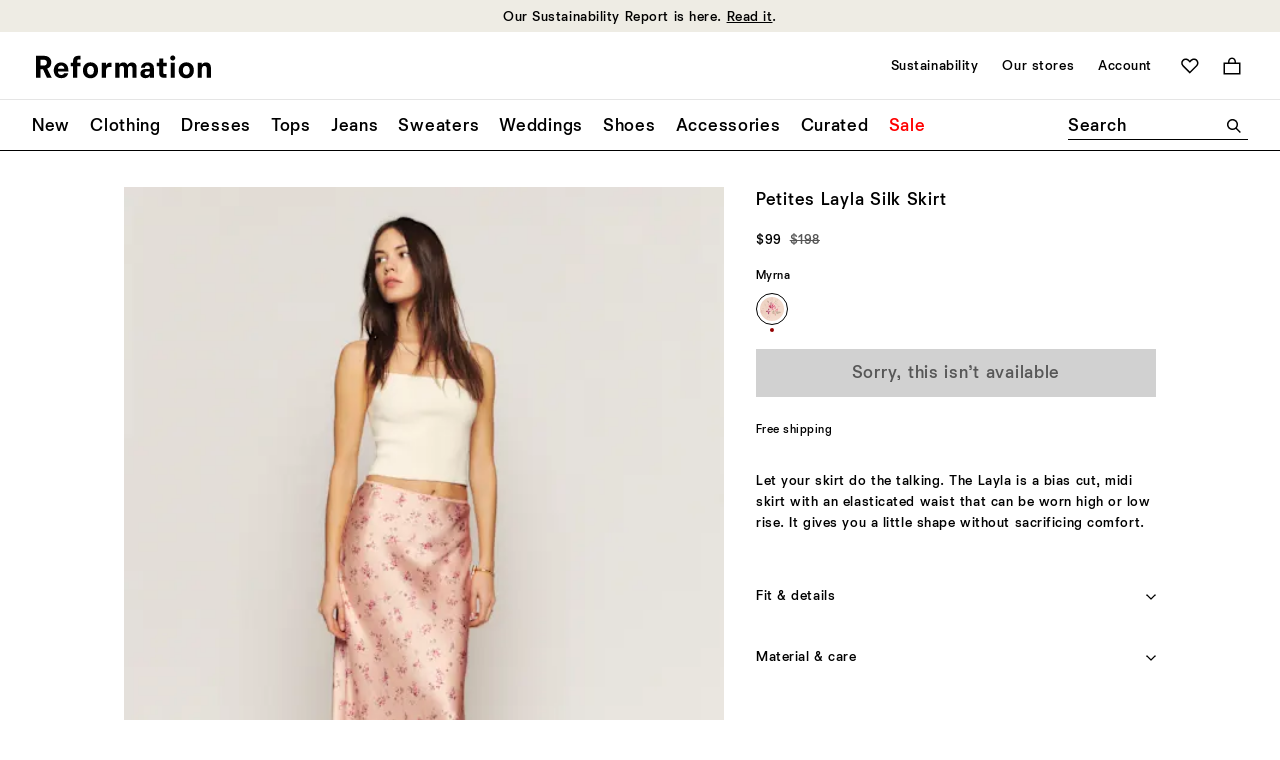

--- FILE ---
content_type: text/css
request_url: https://www.thereformation.com/on/demandware.static/Sites-reformation-us-Site/-/en_US/v1768479145252/css/global-atf.css
body_size: 51862
content:
@charset "UTF-8";
/*------------------------------------*\
  #GLOBALS
\*------------------------------------*/
/*------------------------------------*\
  #CUSTOM SETUP

  Mixins ................. custom mixins without inheriting of accelerator
  Variables .............. variables to override accelerator ones with !default
  Fonts .................. client fonts definition

\*------------------------------------*/
/**
 * Position definition
 *
 * Example of utilization
 * @include absolute(top 1rem left 2rem);
 */
/*md
@no-stat

# Scheme

## Greyscale

```html_example
    <div class="styleguide__section-colors">
        <div class="bg--white">
            <span>$white</span>
            #ffffff
        </div>
        <div class="bg--grey-1">
            <span>$grey-1</span>
            #f8f8f8
        </div>
        <div class="bg--grey-2">
            <span>$grey-2</span>
            #e9e8e1
        </div>
        <div class="bg--grey-3">
            <span>$grey-3</span>
            #eeeeee
        </div>
        <div class="bg--grey-4">
            <span>$grey-4</span>
            #c4c4c4
        </div>
        <div class="bg--grey-5">
            <span>$grey-5</span>
            #999999
        </div>
        <div class="bg--black text-color--white">
            <span>$black</span>
            #000000
        </div>
    </div>
```

## Colors

```html_example
    <div class="styleguide__section-colors">
        <div class="bg--beige">
            <span>$beige</span>
            #f5f5dc
        </div>
        <div class="bg--green text-color--white">
            <span>$green</span>
            #00503f
        </div>
        <div class="bg--blue text-color--white">
            <span>$blue</span>
            #4D96E7
        </div>
        <div class="bg--red text-color--white">
            <span>$red</span>
            #e60000
        </div>
        <div class="bg--start-white text-color--black">
            <span>$start-white</span>
            #efefe8
        </div>
    </div>
```

*/
/*------------------------------------*\
  #TYPOGRAPHY
\*------------------------------------*/
/*------------------------------------*\
  #BREAKPOINTS
\*------------------------------------*/
/*------------------------------------*\
  #ELEMENT-DEFAULTS
\*------------------------------------*/
/*------------------------------------*\
  #TOOLTIP ELEMENTS
\*------------------------------------*/
/*------------------------------------*\
  #HORIZONTAL-SPACING
\*------------------------------------*/
/*------------------------------------*\
  #TRANSITIONS
\*------------------------------------*/
/*------------------------------------*\
  #FONT WEIGHTS
\*------------------------------------*/
/*------------------------------------*\
  #HEADER SPECIFIC
\*------------------------------------*/
@font-face {
  font-weight: normal;
  font-style: normal;
  font-family: "Newtime R";
  src: url("../fonts/newtime/medium/NewtimeR-Medium.woff2") format("woff2"), url("../fonts/newtime/medium/NewtimeR-Medium.woff") format("woff");
  font-display: swap;
}
@font-face {
  font-weight: normal;
  font-style: normal;
  font-family: "Newtime R Book";
  src: url("../fonts/newtime/book/NewtimeR-Book.woff2") format("woff2"), url("../fonts/newtime/book/NewtimeR-Book.woff") format("woff");
  font-display: swap;
}
@font-face {
  font-weight: 900;
  font-style: normal;
  font-family: "Newtime R Heavy";
  src: url("../fonts/newtime/heavy/NewtimeR-Heavy.woff2") format("woff2"), url("../fonts/newtime/heavy/NewtimeR-Heavy.woff") format("woff");
  font-display: swap;
}
@font-face {
  font-weight: normal;
  font-style: normal;
  font-family: "Catalogue";
  src: url("../fonts/cataloguell/regular/CatalogueLLWeb-Regular.woff2") format("woff2"), url("../fonts/cataloguell/regular/CatalogueLLWeb-Regular.woff") format("woff");
  font-display: swap;
}
@font-face {
  font-weight: normal;
  font-style: normal;
  font-family: "Catalogue Italic";
  src: url("../fonts/cataloguell/italic/CatalogueLLWeb-Italic.woff2") format("woff2"), url("../fonts/cataloguell/italic/CatalogueLLWeb-Italic.woff") format("woff");
  font-display: swap;
}
/*------------------------------------*\
  #ACCELERATOR BASICS

  Variables .............. default variables setting up with !default
  Misins ................. basic mixins

\*------------------------------------*/
/**
 * Returns the value of the `$key` value of a provided `$map`.
 */
/**
 * Uses `getProperty()` to return a value from the `$colors` map.
 */
/**
 * Uses `getProperty()` to return a value from the `$breakpoints` map.
 */
/*------------------------------------*\
  #TYPOGRAPHY
\*------------------------------------*/
/*------------------------------------*\
  #COLORS
\*------------------------------------*/
/*------------------------------------*\
  #ELEMENT-DEFAULTS
\*------------------------------------*/
/*------------------------------------*\
  #HEADER-DEFAULTS
\*------------------------------------*/
/*------------------------------------*\
  #HORIZONTAL-SPACING
\*------------------------------------*/
/*------------------------------------*\
  #BREAKPOINTS
\*------------------------------------*/
/*------------------------------------*\
  #TRANSITIONS
\*------------------------------------*/
/**
 * Responsive Mixin
 * This mixin is designed for a _cleaner_ first approach
 * This means that css isn't overridden but rather replaced for
 * different viewport widths; making it easier to inspect/debug css
 *
 * Usage:
 * @include media-query(exclude-medium)    { ... }
 * @include media-query(medium-up-to-site) 	   { ... }
 * ... etc
 */
/**
 * [Adds styles to allow an element's height scale proportionatelly]
 * @param  {[Number]} $width
 * @param  {[Number]} $height
 */
/**
 * [Calculates the percentage aspect ratio (what % height is compared to the width)]
 * @param  {[Number]} $width
 * @param  {[Number]} $height
 * @return {[Number(%)]}
 */
/**
 * *****REMEMBER TO USE MARGIN OR PADDING AND NOT TOP/BOTTOM******
 * [Calculates the center of an element in relation to a provided width and height.
 * Useful to place an absolute element at the center of another when
 * the positioned element cannot be the target's child ]
 * @param  {[Number]} $width
 * @param  {[Number]} $height
 * @return {[Number(%)]}
 */
/**
 * [In the  awful case you can't use Flexbox to vertically align something]
 * @param  {[type]} $transform:       false         [Use transforms to align instead of the absolute trick]
 * @param  {[type]} $pos:             absolute      [position type]
 * @param  {[type]} $posAdj:          0             [position adjustment. If $transform is true, this value only affects the 'top' property.]
 * @param  {[type]} $alignHorizontal: false         [Includes horizontal alignment]
 */
/**
 * Generate Enumerated Class
 * Iterates from 0 to the specified length and generates classes that set the specified property
 * @param  {[String]} $classname:       required      [Required: Specify the class name]
 * @param  {[String]} $property:        $classname    [Optional: Specify the enumerated property (if it's different from the name of the class)]
 * @param  {[Number]} $length:          10            [Optional: Specify the end of the loop]
 * @param  {[String]} $units:           null          [Optional: specify units to append to the enumerated property]
 */
/**
* [Strip the pesky units from values]
* @param  {[Number]} $value
*/
/**
* [Fluid Type]
*/
/*------------------------------------*\
  #THIRD-PARTY-LIBS
\*------------------------------------*/
/*! normalize-scss | MIT/GPLv2 License | bit.ly/normalize-scss */
/* Document
   ========================================================================== */
/**
 * 1. Correct the line height in all browsers.
 * 2. Prevent adjustments of font size after orientation changes in
 *    IE on Windows Phone and in iOS.
 */
html {
  line-height: 1.15; /* 1 */
  -ms-text-size-adjust: 100%; /* 2 */
  -webkit-text-size-adjust: 100%; /* 2 */
}

/* Sections
   ========================================================================== */
/**
 * Remove the margin in all browsers (opinionated).
 */
body {
  margin: 0;
}

/**
 * Add the correct display in IE 9-.
 */
article,
aside,
footer,
header,
nav,
section {
  display: block;
}

/**
 * Correct the font size and margin on `h1` elements within `section` and
 * `article` contexts in Chrome, Firefox, and Safari.
 */
h1 {
  font-size: 2em;
  margin: 0.67em 0;
}

/* Grouping content
   ========================================================================== */
/**
 * Add the correct display in IE 9-.
 */
figcaption,
figure {
  display: block;
}

/**
 * Add the correct margin in IE 8.
 */
figure {
  margin: 1em 40px;
}

/**
 * 1. Add the correct box sizing in Firefox.
 * 2. Show the overflow in Edge and IE.
 */
hr {
  -webkit-box-sizing: content-box;
          box-sizing: content-box; /* 1 */
  height: 0; /* 1 */
  overflow: visible; /* 2 */
}

/**
 * Add the correct display in IE.
 */
main {
  display: block;
}

/**
 * 1. Correct the inheritance and scaling of font size in all browsers.
 * 2. Correct the odd `em` font sizing in all browsers.
 */
pre {
  font-family: monospace, monospace; /* 1 */
  font-size: 1em; /* 2 */
}

/* Links
   ========================================================================== */
/**
 * 1. Remove the gray background on active links in IE 10.
 * 2. Remove gaps in links underline in iOS 8+ and Safari 8+.
 */
a {
  background-color: transparent; /* 1 */
  -webkit-text-decoration-skip: objects; /* 2 */
}

/* Text-level semantics
   ========================================================================== */
/**
 * 1. Remove the bottom border in Chrome 57- and Firefox 39-.
 * 2. Add the correct text decoration in Chrome, Edge, IE, Opera, and Safari.
 */
abbr[title] {
  border-bottom: none; /* 1 */
  text-decoration: underline; /* 2 */
  -webkit-text-decoration: underline dotted;
          text-decoration: underline dotted; /* 2 */
}

/**
 * Prevent the duplicate application of `bolder` by the next rule in Safari 6.
 */
b,
strong {
  font-weight: inherit;
}

/**
 * Add the correct font weight in Chrome, Edge, and Safari.
 */
b,
strong {
  font-weight: bolder;
}

/**
 * 1. Correct the inheritance and scaling of font size in all browsers.
 * 2. Correct the odd `em` font sizing in all browsers.
 */
code,
kbd,
samp {
  font-family: monospace, monospace; /* 1 */
  font-size: 1em; /* 2 */
}

/**
 * Add the correct font style in Android 4.3-.
 */
dfn {
  font-style: italic;
}

/**
 * Add the correct background and color in IE 9-.
 */
mark {
  background-color: #ff0;
  color: #000;
}

/**
 * Add the correct font size in all browsers.
 */
small {
  font-size: 80%;
}

/**
 * Prevent `sub` and `sup` elements from affecting the line height in
 * all browsers.
 */
sub,
sup {
  font-size: 75%;
  line-height: 0;
  position: relative;
  vertical-align: baseline;
}

sub {
  bottom: -0.25em;
}

sup {
  top: -0.5em;
}

/* Embedded content
   ========================================================================== */
/**
 * Add the correct display in IE 9-.
 */
audio,
video {
  display: inline-block;
}

/**
 * Add the correct display in iOS 4-7.
 */
audio:not([controls]) {
  display: none;
  height: 0;
}

/**
 * Remove the border on images inside links in IE 10-.
 */
img {
  border-style: none;
}

/**
 * Hide the overflow in IE.
 */
svg:not(:root) {
  overflow: hidden;
}

/* Forms
   ========================================================================== */
/**
 * 1. Change the font styles in all browsers (opinionated).
 * 2. Remove the margin in Firefox and Safari.
 */
button,
input,
optgroup,
select,
textarea {
  font-family: sans-serif; /* 1 */
  font-size: 100%; /* 1 */
  line-height: 1.15; /* 1 */
  margin: 0; /* 2 */
}

/**
 * Show the overflow in IE.
 */
button {
  overflow: visible;
}

/**
 * Remove the inheritance of text transform in Edge, Firefox, and IE.
 * 1. Remove the inheritance of text transform in Firefox.
 */
button,
select { /* 1 */
  text-transform: none;
}

/**
 * 1. Prevent a WebKit bug where (2) destroys native `audio` and `video`
 *    controls in Android 4.
 * 2. Correct the inability to style clickable types in iOS and Safari.
 */
button,
html [type=button],
[type=reset],
[type=submit] {
  -webkit-appearance: button; /* 2 */
}

button,
[type=button],
[type=reset],
[type=submit] {
  /**
   * Remove the inner border and padding in Firefox.
   */
  /**
   * Restore the focus styles unset by the previous rule.
   */
}
button::-moz-focus-inner,
[type=button]::-moz-focus-inner,
[type=reset]::-moz-focus-inner,
[type=submit]::-moz-focus-inner {
  border-style: none;
  padding: 0;
}
button:-moz-focusring,
[type=button]:-moz-focusring,
[type=reset]:-moz-focusring,
[type=submit]:-moz-focusring {
  outline: 1px dotted ButtonText;
}

/**
 * Show the overflow in Edge.
 */
input {
  overflow: visible;
}

/**
 * 1. Add the correct box sizing in IE 10-.
 * 2. Remove the padding in IE 10-.
 */
[type=checkbox],
[type=radio] {
  -webkit-box-sizing: border-box;
          box-sizing: border-box; /* 1 */
  padding: 0; /* 2 */
}

/**
 * Correct the cursor style of increment and decrement buttons in Chrome.
 */
[type=number]::-webkit-inner-spin-button,
[type=number]::-webkit-outer-spin-button {
  height: auto;
}

/**
 * 1. Correct the odd appearance in Chrome and Safari.
 * 2. Correct the outline style in Safari.
 */
[type=search] {
  -webkit-appearance: textfield; /* 1 */
  outline-offset: -2px; /* 2 */
  /**
   * Remove the inner padding and cancel buttons in Chrome and Safari on macOS.
   */
}
[type=search]::-webkit-search-cancel-button, [type=search]::-webkit-search-decoration {
  -webkit-appearance: none;
}

/**
 * 1. Correct the inability to style clickable types in iOS and Safari.
 * 2. Change font properties to `inherit` in Safari.
 */
::-webkit-file-upload-button {
  -webkit-appearance: button; /* 1 */
  font: inherit; /* 2 */
}

/**
 * Correct the padding in Firefox.
 */
fieldset {
  padding: 0.35em 0.75em 0.625em;
}

/**
 * 1. Correct the text wrapping in Edge and IE.
 * 2. Correct the color inheritance from `fieldset` elements in IE.
 * 3. Remove the padding so developers are not caught out when they zero out
 *    `fieldset` elements in all browsers.
 */
legend {
  -webkit-box-sizing: border-box;
          box-sizing: border-box; /* 1 */
  display: table; /* 1 */
  max-width: 100%; /* 1 */
  padding: 0; /* 3 */
  color: inherit; /* 2 */
  white-space: normal; /* 1 */
}

/**
 * 1. Add the correct display in IE 9-.
 * 2. Add the correct vertical alignment in Chrome, Firefox, and Opera.
 */
progress {
  display: inline-block; /* 1 */
  vertical-align: baseline; /* 2 */
}

/**
 * Remove the default vertical scrollbar in IE.
 */
textarea {
  overflow: auto;
}

/* Interactive
   ========================================================================== */
/*
 * Add the correct display in Edge, IE, and Firefox.
 */
details {
  display: block;
}

/*
 * Add the correct display in all browsers.
 */
summary {
  display: list-item;
}

/*
 * Add the correct display in IE 9-.
 */
menu {
  display: block;
}

/* Scripting
   ========================================================================== */
/**
 * Add the correct display in IE 9-.
 */
canvas {
  display: inline-block;
}

/**
 * Add the correct display in IE.
 */
template {
  display: none;
}

/* Hidden
   ========================================================================== */
/**
 * Add the correct display in IE 10-.
 */
[hidden] {
  display: none;
}

/*------------------------------------*\
  #BASE
\*------------------------------------*/
/*------------------------------------*\
  #ADDITIONAL RESETS
\*------------------------------------*/
html {
  font-size: 1rem;
  font-family: "Newtime R", Helvetica, Arial, sans-serif;
  line-height: 1.5;
  -ms-overflow-style: -ms-autohiding-scrollbar;
  -webkit-font-smoothing: antialiased;
  -moz-osx-font-smoothing: grayscale;
}

body {
  min-width: 320px;
  overflow-anchor: none;
  font-size: 16px;
  font-weight: 400;
  color: #000000;
  background-color: #FFF;
}

h1 {
  margin: 0;
}

iframe {
  border: none;
}

img,
video {
  display: block;
  max-width: 100%;
  max-height: 100%;
}

a {
  color: inherit;
  text-decoration: none;
}

fieldset {
  border: none;
  margin: 0;
  padding: 0;
}

legend {
  display: block;
  width: 100%;
}

address {
  font-style: normal;
}

ul, ol {
  padding-left: 1.25em;
}

hr {
  border: none;
  border-bottom: solid 0.0625rem;
}

*:focus {
  outline-color: rgb(0, 113.7441860465, 167.5);
  outline-offset: 0.25rem;
  outline-style: solid;
  outline-width: 0.0625rem;
}
.set--hide-click-focus *:focus {
  outline: none;
}

*,
*:before,
*:after {
  -webkit-box-sizing: border-box;
          box-sizing: border-box;
  margin: 0;
  padding: 0;
}

.list--reset {
  padding-left: 0;
}
.list--reset li {
  list-style-type: none;
}

.min--w-100 {
  min-width: 100%;
}

.set--w-100 {
  width: 100%;
}

.set--w-75 {
  width: 75%;
}

.set--w-50 {
  width: 50%;
}

.set--w-25 {
  width: 25%;
}

.set--h-100 {
  height: 100%;
}

.set--h-75 {
  height: 75%;
}

.set--h-50 {
  height: 50%;
}

.set--h-25 {
  height: 25%;
}

.scrollable {
  overflow: auto;
  -webkit-overflow-scrolling: touch;
  -webkit-transform: translate3d(0, 0, 0);
          transform: translate3d(0, 0, 0);
}

/*------------------------------------*\
  Lazy Loading Transitions
\*------------------------------------*/
.blur-up {
  -webkit-transition: -webkit-filter ease-out 107ms;
  transition: -webkit-filter ease-out 107ms;
  transition: filter ease-out 107ms;
  transition: filter ease-out 107ms, -webkit-filter ease-out 107ms;
}
.blur-up.lazyload, .blur-up.lazyloading {
  -webkit-filter: blur(4px);
          filter: blur(4px);
}
.blur-up.lazyloaded {
  -webkit-filter: blur(0);
          filter: blur(0);
}

.opacity-up {
  -webkit-transition: opacity ease-out 213ms;
  transition: opacity ease-out 213ms;
}
.opacity-up.lazyload, .opacity-up.lazyloading {
  opacity: 0;
}
.opacity-up.lazyloaded {
  opacity: 1;
}

.partial-opacity-up {
  -webkit-transition: opacity ease-out 213ms;
  transition: opacity ease-out 213ms;
}
.partial-opacity-up.lazyload, .partial-opacity-up.lazyloading {
  opacity: 0.8;
}
.partial-opacity-up.lazyloaded {
  opacity: 1;
}

.none-up.lazyload, .none-up.lazyloading {
  opacity: 0;
}

/*------------------------------------*\
  Object Fit helpers
\*------------------------------------*/
[class*=object-fit] {
  width: 100%;
  height: 100%;
}

.object-fit--cover {
  -o-object-fit: cover;
     object-fit: cover;
  font-family: "object-fit: cover;";
}

.object-fit--contain {
  -o-object-fit: contain;
     object-fit: contain;
  font-family: "object-fit: contain;";
}

/*------------------------------------*\
  Third party styles
\*------------------------------------*/
.grecaptcha-badge {
  opacity: 0;
  visibility: hidden;
}

@media (min-width: 48rem) {
  .scrollable--small-up {
    overflow: auto;
    -webkit-overflow-scrolling: touch;
  }
}
@media (max-width: 47.9375rem) {
  .set--small-w-100 {
    width: 100%;
  }
}
html {
  letter-spacing: 0.04em;
}

body {
  overflow-x: hidden;
}
body.no-scroll {
  overflow: hidden;
}

body * {
  letter-spacing: 0.04em;
}

.blur-up.lazyload, .blur-up.lazyloading {
  -webkit-filter: blur(0);
          filter: blur(0);
}

/*------------------------------------*\
  #FLEX-GRID
\*------------------------------------*/
/**
 * Flex Grid -
 * Version: 0.3.5
 *
 * Simple grid built with flex box and sass.
 *
 * Matthew Simo - matthew.a.simo@gmail.com
 */
/**
 * Grid setup
 *
 * The grid will calculate dimensions based on these two variables:
 * $fg-columns: [Integer | List of Integers] will inform the grid loops how many columns there should be. Can be set as a list to generate multi-base grids.
 * $fg-gutter:  [String | Map of Strings] will inform the grid loops how big each column's gutters should be. Can be set to a list of gutters per namespace (breakpoint).
 */
/**
 * Break point namespace object
 *
 * Set the default namespace object with these defaults with the
 * understanding that you can pass in whatever you might require for your site.
 *
 * $fg-breakpoints is a Sass list with nested lists inside. Each sub list defines two things.
 * 1. The namespace for that breakpoint. (Required) (i.e. xs, sm, md, lg)
 * 2. The min-width measurement for the breakpoint for that namespace. (i.e. 48em, 62em, 75em)
 *
 * Note: These should be in the proper order (at least till libsass handles map keys properly).
 *
 * Note: If the measurement is left out then it will be skipped when generating
 * the grid and applied to global styles.
 *
 */
/**
 * Class Name Defaults
 *
 * Define class names for columns, rows and offsets in case compatibility with other
 * libraries is necessary.
 * $fg-class-grid: [String] used for the grid general classes (i.e. alignment, position, etc.)
 * $fg-class-row: [String] used for the row class
 * $fg-class-col: [String] used for the column class
 * $fg-class-off: [String] used for the offset class
*/
/**
 * Optional setting to add half a column push
 * @type {[Boolean]}
 */
/**
 * Calculate column size percentage
 */
/**
 * Spacing mixin to create uniform margin/padding
 */
/**
 * If there's more than one spacing setting,
 * generates the gutter/spacing per namespace (breakpoint), specific to the namespaced selectors (col-xs, col-lg, etc.).
 */
/**
 * Row wrapper class, flex box parent.
 */
.row {
  -webkit-box-sizing: border-box;
          box-sizing: border-box;
  display: -webkit-box;
  display: -ms-flexbox;
  display: flex;
  -webkit-box-orient: horizontal;
  -webkit-box-direction: normal;
      -ms-flex-direction: row;
          flex-direction: row;
  -ms-flex-wrap: wrap;
      flex-wrap: wrap;
}

.col, [class^=col-],
[class*=" col-"] {
  -webkit-box-sizing: border-box;
          box-sizing: border-box;
  display: -webkit-box;
  display: -ms-flexbox;
  display: flex;
  -webkit-box-orient: vertical;
  -webkit-box-direction: normal;
      -ms-flex-direction: column;
          flex-direction: column;
  -webkit-box-flex: 0;
      -ms-flex-positive: 0;
          flex-grow: 0;
  -ms-flex-negative: 0;
      flex-shrink: 0;
  min-height: 1px;
}

.flex-justify-start {
  -webkit-box-pack: start;
      -ms-flex-pack: start;
          justify-content: flex-start;
}
.flex-justify-end {
  -webkit-box-pack: end;
      -ms-flex-pack: end;
          justify-content: flex-end;
}
.flex-justify-center {
  -webkit-box-pack: center;
      -ms-flex-pack: center;
          justify-content: center;
}
.flex-justify-between {
  -webkit-box-pack: justify;
      -ms-flex-pack: justify;
          justify-content: space-between;
}
.flex-justify-around {
  -ms-flex-pack: distribute;
      justify-content: space-around;
}
.flex-align-start {
  -webkit-box-align: start;
      -ms-flex-align: start;
          align-items: flex-start;
}
.flex-align-end {
  -webkit-box-align: end;
      -ms-flex-align: end;
          align-items: flex-end;
}
.flex-align-center {
  -webkit-box-align: center;
      -ms-flex-align: center;
          align-items: center;
}
.flex-align-baseline {
  -webkit-box-align: baseline;
      -ms-flex-align: baseline;
          align-items: baseline;
}
.flex-align-stretch {
  -webkit-box-align: stretch;
      -ms-flex-align: stretch;
          align-items: stretch;
}
.flex-flow-row {
  -webkit-box-orient: horizontal;
  -webkit-box-direction: normal;
      -ms-flex-flow: row;
          flex-flow: row;
}
.flex-flow-row-rev {
  -webkit-box-orient: horizontal;
  -webkit-box-direction: reverse;
      -ms-flex-flow: row-reverse;
          flex-flow: row-reverse;
}
.flex-flow-col {
  -webkit-box-orient: vertical;
  -webkit-box-direction: normal;
      -ms-flex-flow: column;
          flex-flow: column;
}
.flex-flow-col-rev {
  -webkit-box-orient: vertical;
  -webkit-box-direction: reverse;
      -ms-flex-flow: column-reverse;
          flex-flow: column-reverse;
}
.flex-flow-wrap {
  -ms-flex-flow: wrap;
      flex-flow: wrap;
}
.flex-flow-wrap-rev {
  -webkit-box-orient: vertical;
  -webkit-box-direction: reverse;
      -ms-flex-flow: wrap-reverse;
          flex-flow: wrap-reverse;
}
.flex-flow-nowrap {
  -ms-flex-flow: nowrap;
      flex-flow: nowrap;
}
.flex-direction-row {
  -webkit-box-orient: horizontal;
  -webkit-box-direction: normal;
      -ms-flex-direction: row;
          flex-direction: row;
}
.flex-direction-row-rev {
  -webkit-box-orient: horizontal;
  -webkit-box-direction: reverse;
      -ms-flex-direction: row-reverse;
          flex-direction: row-reverse;
}
.flex-direction-col {
  -webkit-box-orient: vertical;
  -webkit-box-direction: normal;
      -ms-flex-direction: column;
          flex-direction: column;
}
.flex-direction-col-rev {
  -webkit-box-orient: vertical;
  -webkit-box-direction: reverse;
      -ms-flex-direction: column-reverse;
          flex-direction: column-reverse;
}
.flex-no-gutters {
  margin-left: 0;
  margin-right: 0;
}
.flex-no-gutters > .col,
.flex-no-gutters > [class*=col-] {
  padding-left: 0;
  padding-right: 0;
}

/**
 * Generate a set of grid base selectors for col-.
 * ex.: [class*="col-"], which selects all elements that contain "col-" on their class list.
 * This helps reduce total file size, and avoids a bulky final selector.
 */
/**
 * Determines if the grid should generate a single base, or multiple, using the $fg-columns variable.
 */
/**
 * Generate a set of grid column classes using a namespace
 *
 * .col-[namespace] for intelligent column division
 * .col-[namespace]-[number] for a column that covers a specific number of columns (e.g. 1-12 by default)
 * .off-[namespace]-[number] for pushing a col a specific number of columns (e.g. 1-11 by default)
 * .off-[namespace]-reset for resetting a col's offset for that and larger namespaces
 */
/**
 * Build the grid in two steps, to help minimize file size
 * Step 1, for each namespace, create the grid-base
 * Step 2, for each namespace, wrap the col width/offset measurements in their breakpoint media query
 */
.row:not(.flex-no-gutters) {
  margin-left: -0.375rem;
  margin-right: -0.375rem;
}

.col,
[class*=col-] {
  padding-left: 0.375rem;
  padding-right: 0.375rem;
}

.col-1 {
  -ms-flex-preferred-size: 8.3333333333%;
      flex-basis: 8.3333333333%;
  max-width: 8.3333333333%;
}

.off-1 {
  margin-left: 8.3333333333%;
}

.col-2 {
  -ms-flex-preferred-size: 16.6666666667%;
      flex-basis: 16.6666666667%;
  max-width: 16.6666666667%;
}

.off-2 {
  margin-left: 16.6666666667%;
}

.col-3 {
  -ms-flex-preferred-size: 25%;
      flex-basis: 25%;
  max-width: 25%;
}

.off-3 {
  margin-left: 25%;
}

.col-4 {
  -ms-flex-preferred-size: 33.3333333333%;
      flex-basis: 33.3333333333%;
  max-width: 33.3333333333%;
}

.off-4 {
  margin-left: 33.3333333333%;
}

.col-5 {
  -ms-flex-preferred-size: 41.6666666667%;
      flex-basis: 41.6666666667%;
  max-width: 41.6666666667%;
}

.off-5 {
  margin-left: 41.6666666667%;
}

.col-6 {
  -ms-flex-preferred-size: 50%;
      flex-basis: 50%;
  max-width: 50%;
}

.off-6 {
  margin-left: 50%;
}

.col-7 {
  -ms-flex-preferred-size: 58.3333333333%;
      flex-basis: 58.3333333333%;
  max-width: 58.3333333333%;
}

.off-7 {
  margin-left: 58.3333333333%;
}

.col-8 {
  -ms-flex-preferred-size: 66.6666666667%;
      flex-basis: 66.6666666667%;
  max-width: 66.6666666667%;
}

.off-8 {
  margin-left: 66.6666666667%;
}

.col-9 {
  -ms-flex-preferred-size: 75%;
      flex-basis: 75%;
  max-width: 75%;
}

.off-9 {
  margin-left: 75%;
}

.col-10 {
  -ms-flex-preferred-size: 83.3333333333%;
      flex-basis: 83.3333333333%;
  max-width: 83.3333333333%;
}

.off-10 {
  margin-left: 83.3333333333%;
}

.col-11 {
  -ms-flex-preferred-size: 91.6666666667%;
      flex-basis: 91.6666666667%;
  max-width: 91.6666666667%;
}

.off-11 {
  margin-left: 91.6666666667%;
}

.col-12 {
  -ms-flex-preferred-size: 100%;
      flex-basis: 100%;
  max-width: 100%;
}

.off-reset {
  margin-left: 0;
}

.col,
.col-n {
  -webkit-box-flex: 1;
      -ms-flex-positive: 1;
          flex-grow: 1;
  -ms-flex-preferred-size: 0;
      flex-basis: 0;
  max-width: 100%;
}

@media only screen and (min-width: 30rem) {
  .col-sm-1 {
    -ms-flex-preferred-size: 8.3333333333%;
        flex-basis: 8.3333333333%;
    max-width: 8.3333333333%;
  }
  .off-sm-1 {
    margin-left: 8.3333333333%;
  }
  .col-sm-2 {
    -ms-flex-preferred-size: 16.6666666667%;
        flex-basis: 16.6666666667%;
    max-width: 16.6666666667%;
  }
  .off-sm-2 {
    margin-left: 16.6666666667%;
  }
  .col-sm-3 {
    -ms-flex-preferred-size: 25%;
        flex-basis: 25%;
    max-width: 25%;
  }
  .off-sm-3 {
    margin-left: 25%;
  }
  .col-sm-4 {
    -ms-flex-preferred-size: 33.3333333333%;
        flex-basis: 33.3333333333%;
    max-width: 33.3333333333%;
  }
  .off-sm-4 {
    margin-left: 33.3333333333%;
  }
  .col-sm-5 {
    -ms-flex-preferred-size: 41.6666666667%;
        flex-basis: 41.6666666667%;
    max-width: 41.6666666667%;
  }
  .off-sm-5 {
    margin-left: 41.6666666667%;
  }
  .col-sm-6 {
    -ms-flex-preferred-size: 50%;
        flex-basis: 50%;
    max-width: 50%;
  }
  .off-sm-6 {
    margin-left: 50%;
  }
  .col-sm-7 {
    -ms-flex-preferred-size: 58.3333333333%;
        flex-basis: 58.3333333333%;
    max-width: 58.3333333333%;
  }
  .off-sm-7 {
    margin-left: 58.3333333333%;
  }
  .col-sm-8 {
    -ms-flex-preferred-size: 66.6666666667%;
        flex-basis: 66.6666666667%;
    max-width: 66.6666666667%;
  }
  .off-sm-8 {
    margin-left: 66.6666666667%;
  }
  .col-sm-9 {
    -ms-flex-preferred-size: 75%;
        flex-basis: 75%;
    max-width: 75%;
  }
  .off-sm-9 {
    margin-left: 75%;
  }
  .col-sm-10 {
    -ms-flex-preferred-size: 83.3333333333%;
        flex-basis: 83.3333333333%;
    max-width: 83.3333333333%;
  }
  .off-sm-10 {
    margin-left: 83.3333333333%;
  }
  .col-sm-11 {
    -ms-flex-preferred-size: 91.6666666667%;
        flex-basis: 91.6666666667%;
    max-width: 91.6666666667%;
  }
  .off-sm-11 {
    margin-left: 91.6666666667%;
  }
  .col-sm-12 {
    -ms-flex-preferred-size: 100%;
        flex-basis: 100%;
    max-width: 100%;
  }
  .off-sm-reset {
    margin-left: 0;
  }
  .col-sm,
  .col-sm-n {
    -webkit-box-flex: 1;
        -ms-flex-positive: 1;
            flex-grow: 1;
    -ms-flex-preferred-size: 0;
        flex-basis: 0;
    max-width: 100%;
  }
}
@media only screen and (min-width: 48rem) {
  .col-md-1 {
    -ms-flex-preferred-size: 8.3333333333%;
        flex-basis: 8.3333333333%;
    max-width: 8.3333333333%;
  }
  .off-md-1 {
    margin-left: 8.3333333333%;
  }
  .col-md-2 {
    -ms-flex-preferred-size: 16.6666666667%;
        flex-basis: 16.6666666667%;
    max-width: 16.6666666667%;
  }
  .off-md-2 {
    margin-left: 16.6666666667%;
  }
  .col-md-3 {
    -ms-flex-preferred-size: 25%;
        flex-basis: 25%;
    max-width: 25%;
  }
  .off-md-3 {
    margin-left: 25%;
  }
  .col-md-4 {
    -ms-flex-preferred-size: 33.3333333333%;
        flex-basis: 33.3333333333%;
    max-width: 33.3333333333%;
  }
  .off-md-4 {
    margin-left: 33.3333333333%;
  }
  .col-md-5 {
    -ms-flex-preferred-size: 41.6666666667%;
        flex-basis: 41.6666666667%;
    max-width: 41.6666666667%;
  }
  .off-md-5 {
    margin-left: 41.6666666667%;
  }
  .col-md-6 {
    -ms-flex-preferred-size: 50%;
        flex-basis: 50%;
    max-width: 50%;
  }
  .off-md-6 {
    margin-left: 50%;
  }
  .col-md-7 {
    -ms-flex-preferred-size: 58.3333333333%;
        flex-basis: 58.3333333333%;
    max-width: 58.3333333333%;
  }
  .off-md-7 {
    margin-left: 58.3333333333%;
  }
  .col-md-8 {
    -ms-flex-preferred-size: 66.6666666667%;
        flex-basis: 66.6666666667%;
    max-width: 66.6666666667%;
  }
  .off-md-8 {
    margin-left: 66.6666666667%;
  }
  .col-md-9 {
    -ms-flex-preferred-size: 75%;
        flex-basis: 75%;
    max-width: 75%;
  }
  .off-md-9 {
    margin-left: 75%;
  }
  .col-md-10 {
    -ms-flex-preferred-size: 83.3333333333%;
        flex-basis: 83.3333333333%;
    max-width: 83.3333333333%;
  }
  .off-md-10 {
    margin-left: 83.3333333333%;
  }
  .col-md-11 {
    -ms-flex-preferred-size: 91.6666666667%;
        flex-basis: 91.6666666667%;
    max-width: 91.6666666667%;
  }
  .off-md-11 {
    margin-left: 91.6666666667%;
  }
  .col-md-12 {
    -ms-flex-preferred-size: 100%;
        flex-basis: 100%;
    max-width: 100%;
  }
  .off-md-reset {
    margin-left: 0;
  }
  .col-md,
  .col-md-n {
    -webkit-box-flex: 1;
        -ms-flex-positive: 1;
            flex-grow: 1;
    -ms-flex-preferred-size: 0;
        flex-basis: 0;
    max-width: 100%;
  }
}
@media only screen and (min-width: 64rem) {
  .row:not(.flex-no-gutters) {
    margin-left: -0.375rem;
    margin-right: -0.375rem;
  }
  .col,
  [class*=col-] {
    padding-left: 0.375rem;
    padding-right: 0.375rem;
  }
  .col-lg-1 {
    -ms-flex-preferred-size: 8.3333333333%;
        flex-basis: 8.3333333333%;
    max-width: 8.3333333333%;
  }
  .off-lg-1 {
    margin-left: 8.3333333333%;
  }
  .col-lg-2 {
    -ms-flex-preferred-size: 16.6666666667%;
        flex-basis: 16.6666666667%;
    max-width: 16.6666666667%;
  }
  .off-lg-2 {
    margin-left: 16.6666666667%;
  }
  .col-lg-3 {
    -ms-flex-preferred-size: 25%;
        flex-basis: 25%;
    max-width: 25%;
  }
  .off-lg-3 {
    margin-left: 25%;
  }
  .col-lg-4 {
    -ms-flex-preferred-size: 33.3333333333%;
        flex-basis: 33.3333333333%;
    max-width: 33.3333333333%;
  }
  .off-lg-4 {
    margin-left: 33.3333333333%;
  }
  .col-lg-5 {
    -ms-flex-preferred-size: 41.6666666667%;
        flex-basis: 41.6666666667%;
    max-width: 41.6666666667%;
  }
  .off-lg-5 {
    margin-left: 41.6666666667%;
  }
  .col-lg-6 {
    -ms-flex-preferred-size: 50%;
        flex-basis: 50%;
    max-width: 50%;
  }
  .off-lg-6 {
    margin-left: 50%;
  }
  .col-lg-7 {
    -ms-flex-preferred-size: 58.3333333333%;
        flex-basis: 58.3333333333%;
    max-width: 58.3333333333%;
  }
  .off-lg-7 {
    margin-left: 58.3333333333%;
  }
  .col-lg-8 {
    -ms-flex-preferred-size: 66.6666666667%;
        flex-basis: 66.6666666667%;
    max-width: 66.6666666667%;
  }
  .off-lg-8 {
    margin-left: 66.6666666667%;
  }
  .col-lg-9 {
    -ms-flex-preferred-size: 75%;
        flex-basis: 75%;
    max-width: 75%;
  }
  .off-lg-9 {
    margin-left: 75%;
  }
  .col-lg-10 {
    -ms-flex-preferred-size: 83.3333333333%;
        flex-basis: 83.3333333333%;
    max-width: 83.3333333333%;
  }
  .off-lg-10 {
    margin-left: 83.3333333333%;
  }
  .col-lg-11 {
    -ms-flex-preferred-size: 91.6666666667%;
        flex-basis: 91.6666666667%;
    max-width: 91.6666666667%;
  }
  .off-lg-11 {
    margin-left: 91.6666666667%;
  }
  .col-lg-12 {
    -ms-flex-preferred-size: 100%;
        flex-basis: 100%;
    max-width: 100%;
  }
  .off-lg-reset {
    margin-left: 0;
  }
  .col-lg,
  .col-lg-n {
    -webkit-box-flex: 1;
        -ms-flex-positive: 1;
            flex-grow: 1;
    -ms-flex-preferred-size: 0;
        flex-basis: 0;
    max-width: 100%;
  }
}
@media only screen and (min-width: 77.5625rem) {
  .col-xl-1 {
    -ms-flex-preferred-size: 8.3333333333%;
        flex-basis: 8.3333333333%;
    max-width: 8.3333333333%;
  }
  .off-xl-1 {
    margin-left: 8.3333333333%;
  }
  .col-xl-2 {
    -ms-flex-preferred-size: 16.6666666667%;
        flex-basis: 16.6666666667%;
    max-width: 16.6666666667%;
  }
  .off-xl-2 {
    margin-left: 16.6666666667%;
  }
  .col-xl-3 {
    -ms-flex-preferred-size: 25%;
        flex-basis: 25%;
    max-width: 25%;
  }
  .off-xl-3 {
    margin-left: 25%;
  }
  .col-xl-4 {
    -ms-flex-preferred-size: 33.3333333333%;
        flex-basis: 33.3333333333%;
    max-width: 33.3333333333%;
  }
  .off-xl-4 {
    margin-left: 33.3333333333%;
  }
  .col-xl-5 {
    -ms-flex-preferred-size: 41.6666666667%;
        flex-basis: 41.6666666667%;
    max-width: 41.6666666667%;
  }
  .off-xl-5 {
    margin-left: 41.6666666667%;
  }
  .col-xl-6 {
    -ms-flex-preferred-size: 50%;
        flex-basis: 50%;
    max-width: 50%;
  }
  .off-xl-6 {
    margin-left: 50%;
  }
  .col-xl-7 {
    -ms-flex-preferred-size: 58.3333333333%;
        flex-basis: 58.3333333333%;
    max-width: 58.3333333333%;
  }
  .off-xl-7 {
    margin-left: 58.3333333333%;
  }
  .col-xl-8 {
    -ms-flex-preferred-size: 66.6666666667%;
        flex-basis: 66.6666666667%;
    max-width: 66.6666666667%;
  }
  .off-xl-8 {
    margin-left: 66.6666666667%;
  }
  .col-xl-9 {
    -ms-flex-preferred-size: 75%;
        flex-basis: 75%;
    max-width: 75%;
  }
  .off-xl-9 {
    margin-left: 75%;
  }
  .col-xl-10 {
    -ms-flex-preferred-size: 83.3333333333%;
        flex-basis: 83.3333333333%;
    max-width: 83.3333333333%;
  }
  .off-xl-10 {
    margin-left: 83.3333333333%;
  }
  .col-xl-11 {
    -ms-flex-preferred-size: 91.6666666667%;
        flex-basis: 91.6666666667%;
    max-width: 91.6666666667%;
  }
  .off-xl-11 {
    margin-left: 91.6666666667%;
  }
  .col-xl-12 {
    -ms-flex-preferred-size: 100%;
        flex-basis: 100%;
    max-width: 100%;
  }
  .off-xl-reset {
    margin-left: 0;
  }
  .col-xl,
  .col-xl-n {
    -webkit-box-flex: 1;
        -ms-flex-positive: 1;
            flex-grow: 1;
    -ms-flex-preferred-size: 0;
        flex-basis: 0;
    max-width: 100%;
  }
}
/*------------------------------------*\
  #FLEX-HELPERS
\*------------------------------------*/
.fix--overflow > * {
  max-width: 100%;
}

[class*=col-] > * {
  -ms-flex-negative: 0;
      flex-shrink: 0;
}
[class*=col-].flex-no-gutters {
  padding-left: 0;
  padding-right: 0;
}
[class*=col-].col--padding-lg {
  padding-left: 0.25rem;
  padding-right: 0.25rem;
}
@media (max-width: 47.9375rem) {
  [class*=col-].col--padding-lg.col--mobile-padding-sm {
    padding-left: 0.125rem;
    padding-right: 0.125rem;
  }
}
@media (min-width: 48rem) {
  [class*=col-].col--padding-lg {
    padding-left: 1rem;
    padding-right: 1rem;
  }
}

@media (min-width: 48rem) {
  .row.row--no-gutters {
    margin-left: 0;
    margin-right: 0;
  }
}
.row--padding-lg {
  margin-left: -0.25rem;
  margin-right: -0.25rem;
}
@media (max-width: 47.9375rem) {
  .row--padding-lg.row--mobile-padding-sm {
    margin-left: -0.125rem;
    margin-right: -0.125rem;
  }
}
@media (min-width: 48rem) {
  .row--padding-lg {
    margin-left: -1rem;
    margin-right: -1rem;
  }
}

.flex {
  display: -webkit-box;
  display: -ms-flexbox;
  display: flex;
}

.flex--inline {
  display: -webkit-inline-box;
  display: -ms-inline-flexbox;
  display: inline-flex;
}

.flex-grow-1 {
  -webkit-box-flex: 1;
      -ms-flex-positive: 1;
          flex-grow: 1;
}

.flex-shrink-1 {
  -ms-flex-negative: 1;
      flex-shrink: 1;
}

.flex-shrink-0 {
  -ms-flex-negative: 0;
      flex-shrink: 0;
}

.flex-wrap {
  -ms-flex-wrap: wrap;
      flex-wrap: wrap;
}

.flex-nowrap {
  -ms-flex-wrap: nowrap;
      flex-wrap: nowrap;
}

.flex-space-between {
  -webkit-box-pack: justify;
      -ms-flex-pack: justify;
          justify-content: space-between;
}

.flex-justify--end {
  -webkit-box-pack: end;
      -ms-flex-pack: end;
          justify-content: end;
}

.flex-column {
  display: -webkit-box;
  display: -ms-flexbox;
  display: flex;
  -webkit-box-orient: vertical;
  -webkit-box-direction: normal;
      -ms-flex-direction: column;
          flex-direction: column;
}

@media (max-width: 47.9375rem) {
  .m-flex-column {
    display: -webkit-box;
    display: -ms-flexbox;
    display: flex;
    -webkit-box-orient: vertical;
    -webkit-box-direction: normal;
        -ms-flex-direction: column;
            flex-direction: column;
  }
}
.grid {
  display: grid;
}

.grid--2 {
  display: grid;
  grid-template-columns: 1fr 1fr;
}

.grid--2-1 {
  display: grid;
  grid-template-columns: 2fr 1fr;
}

@media (min-width: 64rem) {
  .d-grid {
    display: grid;
  }
  .d-grid--2 {
    display: grid;
    grid-template-columns: 1fr 1fr;
  }
  .d-grid--2-1 {
    display: grid;
    grid-template-columns: 2fr 1fr;
  }
}
.block {
  display: block;
}

.order-0 {
  -webkit-box-ordinal-group: 1;
      -ms-flex-order: 0;
          order: 0;
}

.order-1 {
  -webkit-box-ordinal-group: 2;
      -ms-flex-order: 1;
          order: 1;
}

.order-2 {
  -webkit-box-ordinal-group: 3;
      -ms-flex-order: 2;
          order: 2;
}

.order-3 {
  -webkit-box-ordinal-group: 4;
      -ms-flex-order: 3;
          order: 3;
}

.order-4 {
  -webkit-box-ordinal-group: 5;
      -ms-flex-order: 4;
          order: 4;
}

.order-5 {
  -webkit-box-ordinal-group: 6;
      -ms-flex-order: 5;
          order: 5;
}

.order-6 {
  -webkit-box-ordinal-group: 7;
      -ms-flex-order: 6;
          order: 6;
}

.order-7 {
  -webkit-box-ordinal-group: 8;
      -ms-flex-order: 7;
          order: 7;
}

.order-8 {
  -webkit-box-ordinal-group: 9;
      -ms-flex-order: 8;
          order: 8;
}

.order-9 {
  -webkit-box-ordinal-group: 10;
      -ms-flex-order: 9;
          order: 9;
}

.order-10 {
  -webkit-box-ordinal-group: 11;
      -ms-flex-order: 10;
          order: 10;
}

@media (min-width: 48rem) {
  .order--small-up-0 {
    -webkit-box-ordinal-group: 1;
        -ms-flex-order: 0;
            order: 0;
  }
  .order--small-up-1 {
    -webkit-box-ordinal-group: 2;
        -ms-flex-order: 1;
            order: 1;
  }
  .order--small-up-2 {
    -webkit-box-ordinal-group: 3;
        -ms-flex-order: 2;
            order: 2;
  }
  .order--small-up-3 {
    -webkit-box-ordinal-group: 4;
        -ms-flex-order: 3;
            order: 3;
  }
  .order--small-up-4 {
    -webkit-box-ordinal-group: 5;
        -ms-flex-order: 4;
            order: 4;
  }
  .order--small-up-5 {
    -webkit-box-ordinal-group: 6;
        -ms-flex-order: 5;
            order: 5;
  }
  .order--small-up-6 {
    -webkit-box-ordinal-group: 7;
        -ms-flex-order: 6;
            order: 6;
  }
  .order--small-up-7 {
    -webkit-box-ordinal-group: 8;
        -ms-flex-order: 7;
            order: 7;
  }
  .order--small-up-8 {
    -webkit-box-ordinal-group: 9;
        -ms-flex-order: 8;
            order: 8;
  }
  .order--small-up-9 {
    -webkit-box-ordinal-group: 10;
        -ms-flex-order: 9;
            order: 9;
  }
  .order--small-up-10 {
    -webkit-box-ordinal-group: 11;
        -ms-flex-order: 10;
            order: 10;
  }
}
@media (max-width: 47.9375rem) {
  .order--small-0 {
    -webkit-box-ordinal-group: 1;
        -ms-flex-order: 0;
            order: 0;
  }
  .order--small-1 {
    -webkit-box-ordinal-group: 2;
        -ms-flex-order: 1;
            order: 1;
  }
  .order--small-2 {
    -webkit-box-ordinal-group: 3;
        -ms-flex-order: 2;
            order: 2;
  }
  .order--small-3 {
    -webkit-box-ordinal-group: 4;
        -ms-flex-order: 3;
            order: 3;
  }
  .order--small-4 {
    -webkit-box-ordinal-group: 5;
        -ms-flex-order: 4;
            order: 4;
  }
  .order--small-5 {
    -webkit-box-ordinal-group: 6;
        -ms-flex-order: 5;
            order: 5;
  }
  .order--small-6 {
    -webkit-box-ordinal-group: 7;
        -ms-flex-order: 6;
            order: 6;
  }
  .order--small-7 {
    -webkit-box-ordinal-group: 8;
        -ms-flex-order: 7;
            order: 7;
  }
  .order--small-8 {
    -webkit-box-ordinal-group: 9;
        -ms-flex-order: 8;
            order: 8;
  }
  .order--small-9 {
    -webkit-box-ordinal-group: 10;
        -ms-flex-order: 9;
            order: 9;
  }
  .order--small-10 {
    -webkit-box-ordinal-group: 11;
        -ms-flex-order: 10;
            order: 10;
  }
}
/*md

# Grid configuration

## Columns

```html_example
    <div class="row" id="columns">

	<div class="col-12">
		<div class="styleguide__grid-item"></div>
	</div>

	<div class="col-1">
		<div class="styleguide__grid-item"></div>
	</div>
	<div class="col-11">
		<div class="styleguide__grid-item"></div>
	</div>

	<div class="col-2">
		<div class="styleguide__grid-item"></div>
	</div>
	<div class="col-10">
		<div class="styleguide__grid-item"></div>
	</div>

	<div class="col-3">
		<div class="styleguide__grid-item"></div>
	</div>
	<div class="col-9">
		<div class="styleguide__grid-item"></div>
	</div>

	<div class="col-4">
		<div class="styleguide__grid-item"></div>
	</div>
	<div class="col-8">
		<div class="styleguide__grid-item"></div>
	</div>

	<div class="col-5">
		<div class="styleguide__grid-item"></div>
	</div>
	<div class="col-7">
		<div class="styleguide__grid-item"></div>
	</div>

	<div class="col-6">
		<div class="styleguide__grid-item"></div>
	</div>
	<div class="col-6">
		<div class="styleguide__grid-item"></div>
	</div>

	<div class="col-7">
		<div class="styleguide__grid-item"></div>
	</div>
	<div class="col-5">
		<div class="styleguide__grid-item"></div>
	</div>

	<div class="col-8">
		<div class="styleguide__grid-item"></div>
	</div>
	<div class="col-4">
		<div class="styleguide__grid-item"></div>
	</div>

	<div class="col-9">
		<div class="styleguide__grid-item"></div>
	</div>
	<div class="col-3">
		<div class="styleguide__grid-item"></div>
	</div>

	<div class="col-10">
		<div class="styleguide__grid-item"></div>
	</div>
	<div class="col-2">
		<div class="styleguide__grid-item"></div>
	</div>

	<div class="col-11">
		<div class="styleguide__grid-item"></div>
	</div>
	<div class="col-1">
		<div class="styleguide__grid-item"></div>
	</div>

	<div class="col-12">
		<div class="styleguide__grid-item"></div>
	</div>
</div>
```

## Column Offsets

```html_example
<div class="row" id="offsets">

	<div class="col-12">
		<div class="styleguide__grid-item"></div>
	</div>

	<div class="col-11 off-1">
		<div class="styleguide__grid-item"></div>
	</div>

	<div class="col-10 off-2">
		<div class="styleguide__grid-item"></div>
	</div>

	<div class="col-9 off-3">
		<div class="styleguide__grid-item"></div>
	</div>

	<div class="col-8 off-4">
		<div class="styleguide__grid-item"></div>
	</div>

	<div class="col-7 off-5">
		<div class="styleguide__grid-item"></div>
	</div>

	<div class="col-6 off-6">
		<div class="styleguide__grid-item"></div>
	</div>

	<div class="col-5 off-7">
		<div class="styleguide__grid-item"></div>
	</div>

	<div class="col-4 off-8">
		<div class="styleguide__grid-item"></div>
	</div>

	<div class="col-3 off-9">
		<div class="styleguide__grid-item"></div>
	</div>

	<div class="col-2 off-10">
		<div class="styleguide__grid-item"></div>
	</div>

	<div class="col-1 off-11">
		<div class="styleguide__grid-item"></div>
	</div>

</div>
```

## Responsive By Combining Namespaces
Drag browser around to test responsive breakpoints.

```html_example
<div class="row" id="responsivity">
	<div class="col-6 col-md-3 col-lg-1">
		<div class="styleguide__grid-item"></div>
	</div>
	<div class="col-6 col-md-3 col-lg-1">
		<div class="styleguide__grid-item"></div>
	</div>
	<div class="col-6 col-md-3 col-lg-1">
		<div class="styleguide__grid-item"></div>
	</div>
	<div class="col-6 col-md-3 col-lg-1">
		<div class="styleguide__grid-item"></div>
	</div>
	<div class="col-6 col-md-3 col-lg-1">
		<div class="styleguide__grid-item"></div>
	</div>
	<div class="col-6 col-md-3 col-lg-1">
		<div class="styleguide__grid-item"></div>
	</div>
	<div class="col-6 col-md-3 col-lg-1">
		<div class="styleguide__grid-item"></div>
	</div>
	<div class="col-6 col-md-3 col-lg-1">
		<div class="styleguide__grid-item"></div>
	</div>
	<div class="col-6 col-md-3 col-lg-1">
		<div class="styleguide__grid-item"></div>
	</div>
	<div class="col-6 col-md-3 col-lg-1">
		<div class="styleguide__grid-item"></div>
	</div>
	<div class="col-6 col-md-3 col-lg-1">
		<div class="styleguide__grid-item"></div>
	</div>
	<div class="col-6 col-md-3 col-lg-1">
		<div class="styleguide__grid-item"></div>
	</div>
	<div class="col-6 col-md-3 col-lg-1">
		<div class="styleguide__grid-item"></div>
	</div>
	<div class="col-6 col-md-3 col-lg-1">
		<div class="styleguide__grid-item"></div>
	</div>
	<div class="col-6 col-md-3 col-lg-1">
		<div class="styleguide__grid-item"></div>
	</div>
	<div class="col-6 col-md-3 col-lg-1">
		<div class="styleguide__grid-item"></div>
	</div>
	<div class="col-6 col-md-3 col-lg-1">
		<div class="styleguide__grid-item"></div>
	</div>
	<div class="col-6 col-md-3 col-lg-1">
		<div class="styleguide__grid-item"></div>
	</div>
	<div class="col-6 col-md-3 col-lg-1">
		<div class="styleguide__grid-item"></div>
	</div>
	<div class="col-6 col-md-3 col-lg-1">
		<div class="styleguide__grid-item"></div>
	</div>
	<div class="col-6 col-md-3 col-lg-1">
		<div class="styleguide__grid-item"></div>
	</div>
	<div class="col-6 col-md-3 col-lg-1">
		<div class="styleguide__grid-item"></div>
	</div>
	<div class="col-6 col-md-3 col-lg-1">
		<div class="styleguide__grid-item"></div>
	</div>
	<div class="col-6 col-md-3 col-lg-1">
		<div class="styleguide__grid-item"></div>
	</div>
	<div class="col-6 col-md-3 col-lg-1">
		<div class="styleguide__grid-item"></div>
	</div>
	<div class="col-6 col-md-3 col-lg-1">
		<div class="styleguide__grid-item"></div>
	</div>
	<div class="col-6 col-md-3 col-lg-1">
		<div class="styleguide__grid-item"></div>
	</div>
	<div class="col-6 col-md-3 col-lg-1">
		<div class="styleguide__grid-item"></div>
	</div>
	<div class="col-6 col-md-3 col-lg-1">
		<div class="styleguide__grid-item"></div>
	</div>
	<div class="col-6 col-md-3 col-lg-1">
		<div class="styleguide__grid-item"></div>
	</div>
	<div class="col-6 col-md-3 col-lg-1">
		<div class="styleguide__grid-item"></div>
	</div>
	<div class="col-6 col-md-3 col-lg-1">
		<div class="styleguide__grid-item"></div>
	</div>
	<div class="col-6 col-md-3 col-lg-1">
		<div class="styleguide__grid-item"></div>
	</div>
	<div class="col-6 col-md-3 col-lg-1">
		<div class="styleguide__grid-item"></div>
	</div>
	<div class="col-6 col-md-3 col-lg-1">
		<div class="styleguide__grid-item"></div>
	</div>
	<div class="col-6 col-md-3 col-lg-1">
		<div class="styleguide__grid-item"></div>
	</div>
</div>
```

 */
.margin--0 {
  margin: 0;
}
.margin--2 {
  margin: 0.125rem;
}
.margin--3 {
  margin: 0.1875rem;
}
.margin--4 {
  margin: 0.25rem;
}
.margin--5 {
  margin: 0.3125rem;
}
.margin--6 {
  margin: 0.375rem;
}
.margin--8 {
  margin: 0.5rem;
}
.margin--10 {
  margin: 0.625rem;
}
.margin--12 {
  margin: 0.75rem;
}
.margin--15 {
  margin: 0.9375rem;
}
.margin--16 {
  margin: 1rem;
}
.margin--20 {
  margin: 1.25rem;
}
.margin--24 {
  margin: 1.5rem;
}
.margin--25 {
  margin: 1.5625rem;
}
.margin--28 {
  margin: 1.75rem;
}
.margin--30 {
  margin: 1.875rem;
}
.margin--32 {
  margin: 2rem;
}
.margin--35 {
  margin: 2.1875rem;
}
.margin--36 {
  margin: 2.25rem;
}
.margin--40 {
  margin: 2.5rem;
}
.margin--48 {
  margin: 3rem;
}
.margin--50 {
  margin: 3.125rem;
}
.margin--56 {
  margin: 3.5rem;
}
.margin--60 {
  margin: 3.75rem;
}
.margin--80 {
  margin: 5rem;
}
.margin--100 {
  margin: 6.25rem;
}
.margin--auto {
  margin: auto;
}

.margin-l--0 {
  margin-left: 0;
}
.margin-l--2 {
  margin-left: 0.125rem;
}
.margin-l--3 {
  margin-left: 0.1875rem;
}
.margin-l--4 {
  margin-left: 0.25rem;
}
.margin-l--5 {
  margin-left: 0.3125rem;
}
.margin-l--6 {
  margin-left: 0.375rem;
}
.margin-l--8 {
  margin-left: 0.5rem;
}
.margin-l--10 {
  margin-left: 0.625rem;
}
.margin-l--12 {
  margin-left: 0.75rem;
}
.margin-l--15 {
  margin-left: 0.9375rem;
}
.margin-l--16 {
  margin-left: 1rem;
}
.margin-l--20 {
  margin-left: 1.25rem;
}
.margin-l--24 {
  margin-left: 1.5rem;
}
.margin-l--25 {
  margin-left: 1.5625rem;
}
.margin-l--28 {
  margin-left: 1.75rem;
}
.margin-l--30 {
  margin-left: 1.875rem;
}
.margin-l--32 {
  margin-left: 2rem;
}
.margin-l--35 {
  margin-left: 2.1875rem;
}
.margin-l--36 {
  margin-left: 2.25rem;
}
.margin-l--40 {
  margin-left: 2.5rem;
}
.margin-l--48 {
  margin-left: 3rem;
}
.margin-l--50 {
  margin-left: 3.125rem;
}
.margin-l--56 {
  margin-left: 3.5rem;
}
.margin-l--60 {
  margin-left: 3.75rem;
}
.margin-l--80 {
  margin-left: 5rem;
}
.margin-l--100 {
  margin-left: 6.25rem;
}
.margin-l--auto {
  margin-left: auto;
}

.margin-t--0 {
  margin-top: 0;
}
.margin-t--2 {
  margin-top: 0.125rem;
}
.margin-t--3 {
  margin-top: 0.1875rem;
}
.margin-t--4 {
  margin-top: 0.25rem;
}
.margin-t--5 {
  margin-top: 0.3125rem;
}
.margin-t--6 {
  margin-top: 0.375rem;
}
.margin-t--8 {
  margin-top: 0.5rem;
}
.margin-t--10 {
  margin-top: 0.625rem;
}
.margin-t--12 {
  margin-top: 0.75rem;
}
.margin-t--15 {
  margin-top: 0.9375rem;
}
.margin-t--16 {
  margin-top: 1rem;
}
.margin-t--20 {
  margin-top: 1.25rem;
}
.margin-t--24 {
  margin-top: 1.5rem;
}
.margin-t--25 {
  margin-top: 1.5625rem;
}
.margin-t--28 {
  margin-top: 1.75rem;
}
.margin-t--30 {
  margin-top: 1.875rem;
}
.margin-t--32 {
  margin-top: 2rem;
}
.margin-t--35 {
  margin-top: 2.1875rem;
}
.margin-t--36 {
  margin-top: 2.25rem;
}
.margin-t--40 {
  margin-top: 2.5rem;
}
.margin-t--48 {
  margin-top: 3rem;
}
.margin-t--50 {
  margin-top: 3.125rem;
}
.margin-t--56 {
  margin-top: 3.5rem;
}
.margin-t--60 {
  margin-top: 3.75rem;
}
.margin-t--80 {
  margin-top: 5rem;
}
.margin-t--100 {
  margin-top: 6.25rem;
}
.margin-t--auto {
  margin-top: auto;
}

.margin-r--0 {
  margin-right: 0;
}
.margin-r--2 {
  margin-right: 0.125rem;
}
.margin-r--3 {
  margin-right: 0.1875rem;
}
.margin-r--4 {
  margin-right: 0.25rem;
}
.margin-r--5 {
  margin-right: 0.3125rem;
}
.margin-r--6 {
  margin-right: 0.375rem;
}
.margin-r--8 {
  margin-right: 0.5rem;
}
.margin-r--10 {
  margin-right: 0.625rem;
}
.margin-r--12 {
  margin-right: 0.75rem;
}
.margin-r--15 {
  margin-right: 0.9375rem;
}
.margin-r--16 {
  margin-right: 1rem;
}
.margin-r--20 {
  margin-right: 1.25rem;
}
.margin-r--24 {
  margin-right: 1.5rem;
}
.margin-r--25 {
  margin-right: 1.5625rem;
}
.margin-r--28 {
  margin-right: 1.75rem;
}
.margin-r--30 {
  margin-right: 1.875rem;
}
.margin-r--32 {
  margin-right: 2rem;
}
.margin-r--35 {
  margin-right: 2.1875rem;
}
.margin-r--36 {
  margin-right: 2.25rem;
}
.margin-r--40 {
  margin-right: 2.5rem;
}
.margin-r--48 {
  margin-right: 3rem;
}
.margin-r--50 {
  margin-right: 3.125rem;
}
.margin-r--56 {
  margin-right: 3.5rem;
}
.margin-r--60 {
  margin-right: 3.75rem;
}
.margin-r--80 {
  margin-right: 5rem;
}
.margin-r--100 {
  margin-right: 6.25rem;
}
.margin-r--auto {
  margin-right: auto;
}

.margin-b--0 {
  margin-bottom: 0;
}
.margin-b--2 {
  margin-bottom: 0.125rem;
}
.margin-b--3 {
  margin-bottom: 0.1875rem;
}
.margin-b--4 {
  margin-bottom: 0.25rem;
}
.margin-b--5 {
  margin-bottom: 0.3125rem;
}
.margin-b--6 {
  margin-bottom: 0.375rem;
}
.margin-b--8 {
  margin-bottom: 0.5rem;
}
.margin-b--10 {
  margin-bottom: 0.625rem;
}
.margin-b--12 {
  margin-bottom: 0.75rem;
}
.margin-b--15 {
  margin-bottom: 0.9375rem;
}
.margin-b--16 {
  margin-bottom: 1rem;
}
.margin-b--20 {
  margin-bottom: 1.25rem;
}
.margin-b--24 {
  margin-bottom: 1.5rem;
}
.margin-b--25 {
  margin-bottom: 1.5625rem;
}
.margin-b--28 {
  margin-bottom: 1.75rem;
}
.margin-b--30 {
  margin-bottom: 1.875rem;
}
.margin-b--32 {
  margin-bottom: 2rem;
}
.margin-b--35 {
  margin-bottom: 2.1875rem;
}
.margin-b--36 {
  margin-bottom: 2.25rem;
}
.margin-b--40 {
  margin-bottom: 2.5rem;
}
.margin-b--48 {
  margin-bottom: 3rem;
}
.margin-b--50 {
  margin-bottom: 3.125rem;
}
.margin-b--56 {
  margin-bottom: 3.5rem;
}
.margin-b--60 {
  margin-bottom: 3.75rem;
}
.margin-b--80 {
  margin-bottom: 5rem;
}
.margin-b--100 {
  margin-bottom: 6.25rem;
}
.margin-b--auto {
  margin-bottom: auto;
}

.margin--auto {
  margin-left: auto;
  margin-right: auto;
}

.padding--0 {
  padding: 0;
}
.padding--2 {
  padding: 0.125rem;
}
.padding--3 {
  padding: 0.1875rem;
}
.padding--4 {
  padding: 0.25rem;
}
.padding--5 {
  padding: 0.3125rem;
}
.padding--6 {
  padding: 0.375rem;
}
.padding--8 {
  padding: 0.5rem;
}
.padding--10 {
  padding: 0.625rem;
}
.padding--12 {
  padding: 0.75rem;
}
.padding--15 {
  padding: 0.9375rem;
}
.padding--16 {
  padding: 1rem;
}
.padding--20 {
  padding: 1.25rem;
}
.padding--24 {
  padding: 1.5rem;
}
.padding--25 {
  padding: 1.5625rem;
}
.padding--28 {
  padding: 1.75rem;
}
.padding--30 {
  padding: 1.875rem;
}
.padding--32 {
  padding: 2rem;
}
.padding--35 {
  padding: 2.1875rem;
}
.padding--36 {
  padding: 2.25rem;
}
.padding--40 {
  padding: 2.5rem;
}
.padding--48 {
  padding: 3rem;
}
.padding--50 {
  padding: 3.125rem;
}
.padding--56 {
  padding: 3.5rem;
}
.padding--60 {
  padding: 3.75rem;
}
.padding--80 {
  padding: 5rem;
}
.padding--100 {
  padding: 6.25rem;
}
.padding--auto {
  padding: auto;
}

.padding-l--0 {
  padding-left: 0;
}
.padding-l--2 {
  padding-left: 0.125rem;
}
.padding-l--3 {
  padding-left: 0.1875rem;
}
.padding-l--4 {
  padding-left: 0.25rem;
}
.padding-l--5 {
  padding-left: 0.3125rem;
}
.padding-l--6 {
  padding-left: 0.375rem;
}
.padding-l--8 {
  padding-left: 0.5rem;
}
.padding-l--10 {
  padding-left: 0.625rem;
}
.padding-l--12 {
  padding-left: 0.75rem;
}
.padding-l--15 {
  padding-left: 0.9375rem;
}
.padding-l--16 {
  padding-left: 1rem;
}
.padding-l--20 {
  padding-left: 1.25rem;
}
.padding-l--24 {
  padding-left: 1.5rem;
}
.padding-l--25 {
  padding-left: 1.5625rem;
}
.padding-l--28 {
  padding-left: 1.75rem;
}
.padding-l--30 {
  padding-left: 1.875rem;
}
.padding-l--32 {
  padding-left: 2rem;
}
.padding-l--35 {
  padding-left: 2.1875rem;
}
.padding-l--36 {
  padding-left: 2.25rem;
}
.padding-l--40 {
  padding-left: 2.5rem;
}
.padding-l--48 {
  padding-left: 3rem;
}
.padding-l--50 {
  padding-left: 3.125rem;
}
.padding-l--56 {
  padding-left: 3.5rem;
}
.padding-l--60 {
  padding-left: 3.75rem;
}
.padding-l--80 {
  padding-left: 5rem;
}
.padding-l--100 {
  padding-left: 6.25rem;
}
.padding-l--auto {
  padding-left: auto;
}

.padding-t--0 {
  padding-top: 0;
}
.padding-t--2 {
  padding-top: 0.125rem;
}
.padding-t--3 {
  padding-top: 0.1875rem;
}
.padding-t--4 {
  padding-top: 0.25rem;
}
.padding-t--5 {
  padding-top: 0.3125rem;
}
.padding-t--6 {
  padding-top: 0.375rem;
}
.padding-t--8 {
  padding-top: 0.5rem;
}
.padding-t--10 {
  padding-top: 0.625rem;
}
.padding-t--12 {
  padding-top: 0.75rem;
}
.padding-t--15 {
  padding-top: 0.9375rem;
}
.padding-t--16 {
  padding-top: 1rem;
}
.padding-t--20 {
  padding-top: 1.25rem;
}
.padding-t--24 {
  padding-top: 1.5rem;
}
.padding-t--25 {
  padding-top: 1.5625rem;
}
.padding-t--28 {
  padding-top: 1.75rem;
}
.padding-t--30 {
  padding-top: 1.875rem;
}
.padding-t--32 {
  padding-top: 2rem;
}
.padding-t--35 {
  padding-top: 2.1875rem;
}
.padding-t--36 {
  padding-top: 2.25rem;
}
.padding-t--40 {
  padding-top: 2.5rem;
}
.padding-t--48 {
  padding-top: 3rem;
}
.padding-t--50 {
  padding-top: 3.125rem;
}
.padding-t--56 {
  padding-top: 3.5rem;
}
.padding-t--60 {
  padding-top: 3.75rem;
}
.padding-t--80 {
  padding-top: 5rem;
}
.padding-t--100 {
  padding-top: 6.25rem;
}
.padding-t--auto {
  padding-top: auto;
}

.padding-r--0 {
  padding-right: 0;
}
.padding-r--2 {
  padding-right: 0.125rem;
}
.padding-r--3 {
  padding-right: 0.1875rem;
}
.padding-r--4 {
  padding-right: 0.25rem;
}
.padding-r--5 {
  padding-right: 0.3125rem;
}
.padding-r--6 {
  padding-right: 0.375rem;
}
.padding-r--8 {
  padding-right: 0.5rem;
}
.padding-r--10 {
  padding-right: 0.625rem;
}
.padding-r--12 {
  padding-right: 0.75rem;
}
.padding-r--15 {
  padding-right: 0.9375rem;
}
.padding-r--16 {
  padding-right: 1rem;
}
.padding-r--20 {
  padding-right: 1.25rem;
}
.padding-r--24 {
  padding-right: 1.5rem;
}
.padding-r--25 {
  padding-right: 1.5625rem;
}
.padding-r--28 {
  padding-right: 1.75rem;
}
.padding-r--30 {
  padding-right: 1.875rem;
}
.padding-r--32 {
  padding-right: 2rem;
}
.padding-r--35 {
  padding-right: 2.1875rem;
}
.padding-r--36 {
  padding-right: 2.25rem;
}
.padding-r--40 {
  padding-right: 2.5rem;
}
.padding-r--48 {
  padding-right: 3rem;
}
.padding-r--50 {
  padding-right: 3.125rem;
}
.padding-r--56 {
  padding-right: 3.5rem;
}
.padding-r--60 {
  padding-right: 3.75rem;
}
.padding-r--80 {
  padding-right: 5rem;
}
.padding-r--100 {
  padding-right: 6.25rem;
}
.padding-r--auto {
  padding-right: auto;
}

.padding-b--0 {
  padding-bottom: 0;
}
.padding-b--2 {
  padding-bottom: 0.125rem;
}
.padding-b--3 {
  padding-bottom: 0.1875rem;
}
.padding-b--4 {
  padding-bottom: 0.25rem;
}
.padding-b--5 {
  padding-bottom: 0.3125rem;
}
.padding-b--6 {
  padding-bottom: 0.375rem;
}
.padding-b--8 {
  padding-bottom: 0.5rem;
}
.padding-b--10 {
  padding-bottom: 0.625rem;
}
.padding-b--12 {
  padding-bottom: 0.75rem;
}
.padding-b--15 {
  padding-bottom: 0.9375rem;
}
.padding-b--16 {
  padding-bottom: 1rem;
}
.padding-b--20 {
  padding-bottom: 1.25rem;
}
.padding-b--24 {
  padding-bottom: 1.5rem;
}
.padding-b--25 {
  padding-bottom: 1.5625rem;
}
.padding-b--28 {
  padding-bottom: 1.75rem;
}
.padding-b--30 {
  padding-bottom: 1.875rem;
}
.padding-b--32 {
  padding-bottom: 2rem;
}
.padding-b--35 {
  padding-bottom: 2.1875rem;
}
.padding-b--36 {
  padding-bottom: 2.25rem;
}
.padding-b--40 {
  padding-bottom: 2.5rem;
}
.padding-b--48 {
  padding-bottom: 3rem;
}
.padding-b--50 {
  padding-bottom: 3.125rem;
}
.padding-b--56 {
  padding-bottom: 3.5rem;
}
.padding-b--60 {
  padding-bottom: 3.75rem;
}
.padding-b--80 {
  padding-bottom: 5rem;
}
.padding-b--100 {
  padding-bottom: 6.25rem;
}
.padding-b--auto {
  padding-bottom: auto;
}

.set--w-0 {
  width: 0;
}
.set--w-10 {
  width: 10%;
}
.set--w-20 {
  width: 20%;
}
.set--w-25 {
  width: 25%;
}
.set--w-30 {
  width: 30%;
}
.set--w-33 {
  width: 33%;
}
.set--w-40 {
  width: 40%;
}
.set--w-45 {
  width: 45%;
}
.set--w-48 {
  width: 48%;
}
.set--w-50 {
  width: 50%;
}
.set--w-55 {
  width: 55%;
}
.set--w-60 {
  width: 60%;
}
.set--w-66 {
  width: 66%;
}
.set--w-67 {
  width: 67%;
}
.set--w-70 {
  width: 70%;
}
.set--w-75 {
  width: 75%;
}
.set--w-80 {
  width: 80%;
}
.set--w-90 {
  width: 90%;
}
.set--w-100 {
  width: 100%;
}

.set--h-0 {
  height: 0;
}
.set--h-10 {
  height: 10%;
}
.set--h-20 {
  height: 20%;
}
.set--h-25 {
  height: 25%;
}
.set--h-30 {
  height: 30%;
}
.set--h-33 {
  height: 33%;
}
.set--h-40 {
  height: 40%;
}
.set--h-45 {
  height: 45%;
}
.set--h-48 {
  height: 48%;
}
.set--h-50 {
  height: 50%;
}
.set--h-55 {
  height: 55%;
}
.set--h-60 {
  height: 60%;
}
.set--h-66 {
  height: 66%;
}
.set--h-67 {
  height: 67%;
}
.set--h-70 {
  height: 70%;
}
.set--h-75 {
  height: 75%;
}
.set--h-80 {
  height: 80%;
}
.set--h-90 {
  height: 90%;
}
.set--h-100 {
  height: 100%;
}

.gap--4 {
  gap: 0.25rem;
}
.gap--6 {
  gap: 0.375rem;
}
.gap--8 {
  gap: 0.5rem;
}
.gap--10 {
  gap: 0.625rem;
}
.gap--12 {
  gap: 0.75rem;
}
.gap--16 {
  gap: 1rem;
}
.gap--24 {
  gap: 1.5rem;
}
.gap--32 {
  gap: 2rem;
}
.gap--48 {
  gap: 3rem;
}

@media (min-width: 48rem) {
  .t-margin--0 {
    margin: 0;
  }
  .t-margin--2 {
    margin: 0.125rem;
  }
  .t-margin--3 {
    margin: 0.1875rem;
  }
  .t-margin--4 {
    margin: 0.25rem;
  }
  .t-margin--5 {
    margin: 0.3125rem;
  }
  .t-margin--6 {
    margin: 0.375rem;
  }
  .t-margin--8 {
    margin: 0.5rem;
  }
  .t-margin--10 {
    margin: 0.625rem;
  }
  .t-margin--12 {
    margin: 0.75rem;
  }
  .t-margin--15 {
    margin: 0.9375rem;
  }
  .t-margin--16 {
    margin: 1rem;
  }
  .t-margin--20 {
    margin: 1.25rem;
  }
  .t-margin--24 {
    margin: 1.5rem;
  }
  .t-margin--25 {
    margin: 1.5625rem;
  }
  .t-margin--28 {
    margin: 1.75rem;
  }
  .t-margin--30 {
    margin: 1.875rem;
  }
  .t-margin--32 {
    margin: 2rem;
  }
  .t-margin--35 {
    margin: 2.1875rem;
  }
  .t-margin--36 {
    margin: 2.25rem;
  }
  .t-margin--40 {
    margin: 2.5rem;
  }
  .t-margin--48 {
    margin: 3rem;
  }
  .t-margin--50 {
    margin: 3.125rem;
  }
  .t-margin--56 {
    margin: 3.5rem;
  }
  .t-margin--60 {
    margin: 3.75rem;
  }
  .t-margin--80 {
    margin: 5rem;
  }
  .t-margin--100 {
    margin: 6.25rem;
  }
  .t-margin--auto {
    margin: auto;
  }
  .t-margin-l--0 {
    margin-left: 0;
  }
  .t-margin-l--2 {
    margin-left: 0.125rem;
  }
  .t-margin-l--3 {
    margin-left: 0.1875rem;
  }
  .t-margin-l--4 {
    margin-left: 0.25rem;
  }
  .t-margin-l--5 {
    margin-left: 0.3125rem;
  }
  .t-margin-l--6 {
    margin-left: 0.375rem;
  }
  .t-margin-l--8 {
    margin-left: 0.5rem;
  }
  .t-margin-l--10 {
    margin-left: 0.625rem;
  }
  .t-margin-l--12 {
    margin-left: 0.75rem;
  }
  .t-margin-l--15 {
    margin-left: 0.9375rem;
  }
  .t-margin-l--16 {
    margin-left: 1rem;
  }
  .t-margin-l--20 {
    margin-left: 1.25rem;
  }
  .t-margin-l--24 {
    margin-left: 1.5rem;
  }
  .t-margin-l--25 {
    margin-left: 1.5625rem;
  }
  .t-margin-l--28 {
    margin-left: 1.75rem;
  }
  .t-margin-l--30 {
    margin-left: 1.875rem;
  }
  .t-margin-l--32 {
    margin-left: 2rem;
  }
  .t-margin-l--35 {
    margin-left: 2.1875rem;
  }
  .t-margin-l--36 {
    margin-left: 2.25rem;
  }
  .t-margin-l--40 {
    margin-left: 2.5rem;
  }
  .t-margin-l--48 {
    margin-left: 3rem;
  }
  .t-margin-l--50 {
    margin-left: 3.125rem;
  }
  .t-margin-l--56 {
    margin-left: 3.5rem;
  }
  .t-margin-l--60 {
    margin-left: 3.75rem;
  }
  .t-margin-l--80 {
    margin-left: 5rem;
  }
  .t-margin-l--100 {
    margin-left: 6.25rem;
  }
  .t-margin-l--auto {
    margin-left: auto;
  }
  .t-margin-t--0 {
    margin-top: 0;
  }
  .t-margin-t--2 {
    margin-top: 0.125rem;
  }
  .t-margin-t--3 {
    margin-top: 0.1875rem;
  }
  .t-margin-t--4 {
    margin-top: 0.25rem;
  }
  .t-margin-t--5 {
    margin-top: 0.3125rem;
  }
  .t-margin-t--6 {
    margin-top: 0.375rem;
  }
  .t-margin-t--8 {
    margin-top: 0.5rem;
  }
  .t-margin-t--10 {
    margin-top: 0.625rem;
  }
  .t-margin-t--12 {
    margin-top: 0.75rem;
  }
  .t-margin-t--15 {
    margin-top: 0.9375rem;
  }
  .t-margin-t--16 {
    margin-top: 1rem;
  }
  .t-margin-t--20 {
    margin-top: 1.25rem;
  }
  .t-margin-t--24 {
    margin-top: 1.5rem;
  }
  .t-margin-t--25 {
    margin-top: 1.5625rem;
  }
  .t-margin-t--28 {
    margin-top: 1.75rem;
  }
  .t-margin-t--30 {
    margin-top: 1.875rem;
  }
  .t-margin-t--32 {
    margin-top: 2rem;
  }
  .t-margin-t--35 {
    margin-top: 2.1875rem;
  }
  .t-margin-t--36 {
    margin-top: 2.25rem;
  }
  .t-margin-t--40 {
    margin-top: 2.5rem;
  }
  .t-margin-t--48 {
    margin-top: 3rem;
  }
  .t-margin-t--50 {
    margin-top: 3.125rem;
  }
  .t-margin-t--56 {
    margin-top: 3.5rem;
  }
  .t-margin-t--60 {
    margin-top: 3.75rem;
  }
  .t-margin-t--80 {
    margin-top: 5rem;
  }
  .t-margin-t--100 {
    margin-top: 6.25rem;
  }
  .t-margin-t--auto {
    margin-top: auto;
  }
  .t-margin-r--0 {
    margin-right: 0;
  }
  .t-margin-r--2 {
    margin-right: 0.125rem;
  }
  .t-margin-r--3 {
    margin-right: 0.1875rem;
  }
  .t-margin-r--4 {
    margin-right: 0.25rem;
  }
  .t-margin-r--5 {
    margin-right: 0.3125rem;
  }
  .t-margin-r--6 {
    margin-right: 0.375rem;
  }
  .t-margin-r--8 {
    margin-right: 0.5rem;
  }
  .t-margin-r--10 {
    margin-right: 0.625rem;
  }
  .t-margin-r--12 {
    margin-right: 0.75rem;
  }
  .t-margin-r--15 {
    margin-right: 0.9375rem;
  }
  .t-margin-r--16 {
    margin-right: 1rem;
  }
  .t-margin-r--20 {
    margin-right: 1.25rem;
  }
  .t-margin-r--24 {
    margin-right: 1.5rem;
  }
  .t-margin-r--25 {
    margin-right: 1.5625rem;
  }
  .t-margin-r--28 {
    margin-right: 1.75rem;
  }
  .t-margin-r--30 {
    margin-right: 1.875rem;
  }
  .t-margin-r--32 {
    margin-right: 2rem;
  }
  .t-margin-r--35 {
    margin-right: 2.1875rem;
  }
  .t-margin-r--36 {
    margin-right: 2.25rem;
  }
  .t-margin-r--40 {
    margin-right: 2.5rem;
  }
  .t-margin-r--48 {
    margin-right: 3rem;
  }
  .t-margin-r--50 {
    margin-right: 3.125rem;
  }
  .t-margin-r--56 {
    margin-right: 3.5rem;
  }
  .t-margin-r--60 {
    margin-right: 3.75rem;
  }
  .t-margin-r--80 {
    margin-right: 5rem;
  }
  .t-margin-r--100 {
    margin-right: 6.25rem;
  }
  .t-margin-r--auto {
    margin-right: auto;
  }
  .t-margin-b--0 {
    margin-bottom: 0;
  }
  .t-margin-b--2 {
    margin-bottom: 0.125rem;
  }
  .t-margin-b--3 {
    margin-bottom: 0.1875rem;
  }
  .t-margin-b--4 {
    margin-bottom: 0.25rem;
  }
  .t-margin-b--5 {
    margin-bottom: 0.3125rem;
  }
  .t-margin-b--6 {
    margin-bottom: 0.375rem;
  }
  .t-margin-b--8 {
    margin-bottom: 0.5rem;
  }
  .t-margin-b--10 {
    margin-bottom: 0.625rem;
  }
  .t-margin-b--12 {
    margin-bottom: 0.75rem;
  }
  .t-margin-b--15 {
    margin-bottom: 0.9375rem;
  }
  .t-margin-b--16 {
    margin-bottom: 1rem;
  }
  .t-margin-b--20 {
    margin-bottom: 1.25rem;
  }
  .t-margin-b--24 {
    margin-bottom: 1.5rem;
  }
  .t-margin-b--25 {
    margin-bottom: 1.5625rem;
  }
  .t-margin-b--28 {
    margin-bottom: 1.75rem;
  }
  .t-margin-b--30 {
    margin-bottom: 1.875rem;
  }
  .t-margin-b--32 {
    margin-bottom: 2rem;
  }
  .t-margin-b--35 {
    margin-bottom: 2.1875rem;
  }
  .t-margin-b--36 {
    margin-bottom: 2.25rem;
  }
  .t-margin-b--40 {
    margin-bottom: 2.5rem;
  }
  .t-margin-b--48 {
    margin-bottom: 3rem;
  }
  .t-margin-b--50 {
    margin-bottom: 3.125rem;
  }
  .t-margin-b--56 {
    margin-bottom: 3.5rem;
  }
  .t-margin-b--60 {
    margin-bottom: 3.75rem;
  }
  .t-margin-b--80 {
    margin-bottom: 5rem;
  }
  .t-margin-b--100 {
    margin-bottom: 6.25rem;
  }
  .t-margin-b--auto {
    margin-bottom: auto;
  }
  .t-margin--auto {
    margin-left: auto;
    margin-right: auto;
  }
  .t-margin--remove-small {
    margin: -0.5rem;
  }
  .t-padding--0 {
    padding: 0;
  }
  .t-padding--2 {
    padding: 0.125rem;
  }
  .t-padding--3 {
    padding: 0.1875rem;
  }
  .t-padding--4 {
    padding: 0.25rem;
  }
  .t-padding--5 {
    padding: 0.3125rem;
  }
  .t-padding--6 {
    padding: 0.375rem;
  }
  .t-padding--8 {
    padding: 0.5rem;
  }
  .t-padding--10 {
    padding: 0.625rem;
  }
  .t-padding--12 {
    padding: 0.75rem;
  }
  .t-padding--15 {
    padding: 0.9375rem;
  }
  .t-padding--16 {
    padding: 1rem;
  }
  .t-padding--20 {
    padding: 1.25rem;
  }
  .t-padding--24 {
    padding: 1.5rem;
  }
  .t-padding--25 {
    padding: 1.5625rem;
  }
  .t-padding--28 {
    padding: 1.75rem;
  }
  .t-padding--30 {
    padding: 1.875rem;
  }
  .t-padding--32 {
    padding: 2rem;
  }
  .t-padding--35 {
    padding: 2.1875rem;
  }
  .t-padding--36 {
    padding: 2.25rem;
  }
  .t-padding--40 {
    padding: 2.5rem;
  }
  .t-padding--48 {
    padding: 3rem;
  }
  .t-padding--50 {
    padding: 3.125rem;
  }
  .t-padding--56 {
    padding: 3.5rem;
  }
  .t-padding--60 {
    padding: 3.75rem;
  }
  .t-padding--80 {
    padding: 5rem;
  }
  .t-padding--100 {
    padding: 6.25rem;
  }
  .t-padding--auto {
    padding: auto;
  }
  .t-padding-l--0 {
    padding-left: 0;
  }
  .t-padding-l--2 {
    padding-left: 0.125rem;
  }
  .t-padding-l--3 {
    padding-left: 0.1875rem;
  }
  .t-padding-l--4 {
    padding-left: 0.25rem;
  }
  .t-padding-l--5 {
    padding-left: 0.3125rem;
  }
  .t-padding-l--6 {
    padding-left: 0.375rem;
  }
  .t-padding-l--8 {
    padding-left: 0.5rem;
  }
  .t-padding-l--10 {
    padding-left: 0.625rem;
  }
  .t-padding-l--12 {
    padding-left: 0.75rem;
  }
  .t-padding-l--15 {
    padding-left: 0.9375rem;
  }
  .t-padding-l--16 {
    padding-left: 1rem;
  }
  .t-padding-l--20 {
    padding-left: 1.25rem;
  }
  .t-padding-l--24 {
    padding-left: 1.5rem;
  }
  .t-padding-l--25 {
    padding-left: 1.5625rem;
  }
  .t-padding-l--28 {
    padding-left: 1.75rem;
  }
  .t-padding-l--30 {
    padding-left: 1.875rem;
  }
  .t-padding-l--32 {
    padding-left: 2rem;
  }
  .t-padding-l--35 {
    padding-left: 2.1875rem;
  }
  .t-padding-l--36 {
    padding-left: 2.25rem;
  }
  .t-padding-l--40 {
    padding-left: 2.5rem;
  }
  .t-padding-l--48 {
    padding-left: 3rem;
  }
  .t-padding-l--50 {
    padding-left: 3.125rem;
  }
  .t-padding-l--56 {
    padding-left: 3.5rem;
  }
  .t-padding-l--60 {
    padding-left: 3.75rem;
  }
  .t-padding-l--80 {
    padding-left: 5rem;
  }
  .t-padding-l--100 {
    padding-left: 6.25rem;
  }
  .t-padding-l--auto {
    padding-left: auto;
  }
  .t-padding-t--0 {
    padding-top: 0;
  }
  .t-padding-t--2 {
    padding-top: 0.125rem;
  }
  .t-padding-t--3 {
    padding-top: 0.1875rem;
  }
  .t-padding-t--4 {
    padding-top: 0.25rem;
  }
  .t-padding-t--5 {
    padding-top: 0.3125rem;
  }
  .t-padding-t--6 {
    padding-top: 0.375rem;
  }
  .t-padding-t--8 {
    padding-top: 0.5rem;
  }
  .t-padding-t--10 {
    padding-top: 0.625rem;
  }
  .t-padding-t--12 {
    padding-top: 0.75rem;
  }
  .t-padding-t--15 {
    padding-top: 0.9375rem;
  }
  .t-padding-t--16 {
    padding-top: 1rem;
  }
  .t-padding-t--20 {
    padding-top: 1.25rem;
  }
  .t-padding-t--24 {
    padding-top: 1.5rem;
  }
  .t-padding-t--25 {
    padding-top: 1.5625rem;
  }
  .t-padding-t--28 {
    padding-top: 1.75rem;
  }
  .t-padding-t--30 {
    padding-top: 1.875rem;
  }
  .t-padding-t--32 {
    padding-top: 2rem;
  }
  .t-padding-t--35 {
    padding-top: 2.1875rem;
  }
  .t-padding-t--36 {
    padding-top: 2.25rem;
  }
  .t-padding-t--40 {
    padding-top: 2.5rem;
  }
  .t-padding-t--48 {
    padding-top: 3rem;
  }
  .t-padding-t--50 {
    padding-top: 3.125rem;
  }
  .t-padding-t--56 {
    padding-top: 3.5rem;
  }
  .t-padding-t--60 {
    padding-top: 3.75rem;
  }
  .t-padding-t--80 {
    padding-top: 5rem;
  }
  .t-padding-t--100 {
    padding-top: 6.25rem;
  }
  .t-padding-t--auto {
    padding-top: auto;
  }
  .t-padding-r--0 {
    padding-right: 0;
  }
  .t-padding-r--2 {
    padding-right: 0.125rem;
  }
  .t-padding-r--3 {
    padding-right: 0.1875rem;
  }
  .t-padding-r--4 {
    padding-right: 0.25rem;
  }
  .t-padding-r--5 {
    padding-right: 0.3125rem;
  }
  .t-padding-r--6 {
    padding-right: 0.375rem;
  }
  .t-padding-r--8 {
    padding-right: 0.5rem;
  }
  .t-padding-r--10 {
    padding-right: 0.625rem;
  }
  .t-padding-r--12 {
    padding-right: 0.75rem;
  }
  .t-padding-r--15 {
    padding-right: 0.9375rem;
  }
  .t-padding-r--16 {
    padding-right: 1rem;
  }
  .t-padding-r--20 {
    padding-right: 1.25rem;
  }
  .t-padding-r--24 {
    padding-right: 1.5rem;
  }
  .t-padding-r--25 {
    padding-right: 1.5625rem;
  }
  .t-padding-r--28 {
    padding-right: 1.75rem;
  }
  .t-padding-r--30 {
    padding-right: 1.875rem;
  }
  .t-padding-r--32 {
    padding-right: 2rem;
  }
  .t-padding-r--35 {
    padding-right: 2.1875rem;
  }
  .t-padding-r--36 {
    padding-right: 2.25rem;
  }
  .t-padding-r--40 {
    padding-right: 2.5rem;
  }
  .t-padding-r--48 {
    padding-right: 3rem;
  }
  .t-padding-r--50 {
    padding-right: 3.125rem;
  }
  .t-padding-r--56 {
    padding-right: 3.5rem;
  }
  .t-padding-r--60 {
    padding-right: 3.75rem;
  }
  .t-padding-r--80 {
    padding-right: 5rem;
  }
  .t-padding-r--100 {
    padding-right: 6.25rem;
  }
  .t-padding-r--auto {
    padding-right: auto;
  }
  .t-padding-b--0 {
    padding-bottom: 0;
  }
  .t-padding-b--2 {
    padding-bottom: 0.125rem;
  }
  .t-padding-b--3 {
    padding-bottom: 0.1875rem;
  }
  .t-padding-b--4 {
    padding-bottom: 0.25rem;
  }
  .t-padding-b--5 {
    padding-bottom: 0.3125rem;
  }
  .t-padding-b--6 {
    padding-bottom: 0.375rem;
  }
  .t-padding-b--8 {
    padding-bottom: 0.5rem;
  }
  .t-padding-b--10 {
    padding-bottom: 0.625rem;
  }
  .t-padding-b--12 {
    padding-bottom: 0.75rem;
  }
  .t-padding-b--15 {
    padding-bottom: 0.9375rem;
  }
  .t-padding-b--16 {
    padding-bottom: 1rem;
  }
  .t-padding-b--20 {
    padding-bottom: 1.25rem;
  }
  .t-padding-b--24 {
    padding-bottom: 1.5rem;
  }
  .t-padding-b--25 {
    padding-bottom: 1.5625rem;
  }
  .t-padding-b--28 {
    padding-bottom: 1.75rem;
  }
  .t-padding-b--30 {
    padding-bottom: 1.875rem;
  }
  .t-padding-b--32 {
    padding-bottom: 2rem;
  }
  .t-padding-b--35 {
    padding-bottom: 2.1875rem;
  }
  .t-padding-b--36 {
    padding-bottom: 2.25rem;
  }
  .t-padding-b--40 {
    padding-bottom: 2.5rem;
  }
  .t-padding-b--48 {
    padding-bottom: 3rem;
  }
  .t-padding-b--50 {
    padding-bottom: 3.125rem;
  }
  .t-padding-b--56 {
    padding-bottom: 3.5rem;
  }
  .t-padding-b--60 {
    padding-bottom: 3.75rem;
  }
  .t-padding-b--80 {
    padding-bottom: 5rem;
  }
  .t-padding-b--100 {
    padding-bottom: 6.25rem;
  }
  .t-padding-b--auto {
    padding-bottom: auto;
  }
  .t-set--w-0 {
    width: 0;
  }
  .t-set--w-10 {
    width: 10%;
  }
  .t-set--w-20 {
    width: 20%;
  }
  .t-set--w-25 {
    width: 25%;
  }
  .t-set--w-30 {
    width: 30%;
  }
  .t-set--w-33 {
    width: 33%;
  }
  .t-set--w-40 {
    width: 40%;
  }
  .t-set--w-45 {
    width: 45%;
  }
  .t-set--w-48 {
    width: 48%;
  }
  .t-set--w-50 {
    width: 50%;
  }
  .t-set--w-55 {
    width: 55%;
  }
  .t-set--w-60 {
    width: 60%;
  }
  .t-set--w-66 {
    width: 66%;
  }
  .t-set--w-67 {
    width: 67%;
  }
  .t-set--w-70 {
    width: 70%;
  }
  .t-set--w-75 {
    width: 75%;
  }
  .t-set--w-80 {
    width: 80%;
  }
  .t-set--w-90 {
    width: 90%;
  }
  .t-set--w-100 {
    width: 100%;
  }
  .t-set--h-0 {
    height: 0;
  }
  .t-set--h-10 {
    height: 10%;
  }
  .t-set--h-20 {
    height: 20%;
  }
  .t-set--h-25 {
    height: 25%;
  }
  .t-set--h-30 {
    height: 30%;
  }
  .t-set--h-33 {
    height: 33%;
  }
  .t-set--h-40 {
    height: 40%;
  }
  .t-set--h-45 {
    height: 45%;
  }
  .t-set--h-48 {
    height: 48%;
  }
  .t-set--h-50 {
    height: 50%;
  }
  .t-set--h-55 {
    height: 55%;
  }
  .t-set--h-60 {
    height: 60%;
  }
  .t-set--h-66 {
    height: 66%;
  }
  .t-set--h-67 {
    height: 67%;
  }
  .t-set--h-70 {
    height: 70%;
  }
  .t-set--h-75 {
    height: 75%;
  }
  .t-set--h-80 {
    height: 80%;
  }
  .t-set--h-90 {
    height: 90%;
  }
  .t-set--h-100 {
    height: 100%;
  }
  .t-gap--4 {
    gap: 0.25rem;
  }
  .t-gap--6 {
    gap: 0.375rem;
  }
  .t-gap--8 {
    gap: 0.5rem;
  }
  .t-gap--10 {
    gap: 0.625rem;
  }
  .t-gap--12 {
    gap: 0.75rem;
  }
  .t-gap--16 {
    gap: 1rem;
  }
  .t-gap--24 {
    gap: 1.5rem;
  }
  .t-gap--32 {
    gap: 2rem;
  }
  .t-gap--48 {
    gap: 3rem;
  }
}
@media (min-width: 64rem) {
  .d-margin--0 {
    margin: 0;
  }
  .d-margin--2 {
    margin: 0.125rem;
  }
  .d-margin--3 {
    margin: 0.1875rem;
  }
  .d-margin--4 {
    margin: 0.25rem;
  }
  .d-margin--5 {
    margin: 0.3125rem;
  }
  .d-margin--6 {
    margin: 0.375rem;
  }
  .d-margin--8 {
    margin: 0.5rem;
  }
  .d-margin--10 {
    margin: 0.625rem;
  }
  .d-margin--12 {
    margin: 0.75rem;
  }
  .d-margin--15 {
    margin: 0.9375rem;
  }
  .d-margin--16 {
    margin: 1rem;
  }
  .d-margin--20 {
    margin: 1.25rem;
  }
  .d-margin--24 {
    margin: 1.5rem;
  }
  .d-margin--25 {
    margin: 1.5625rem;
  }
  .d-margin--28 {
    margin: 1.75rem;
  }
  .d-margin--30 {
    margin: 1.875rem;
  }
  .d-margin--32 {
    margin: 2rem;
  }
  .d-margin--35 {
    margin: 2.1875rem;
  }
  .d-margin--36 {
    margin: 2.25rem;
  }
  .d-margin--40 {
    margin: 2.5rem;
  }
  .d-margin--48 {
    margin: 3rem;
  }
  .d-margin--50 {
    margin: 3.125rem;
  }
  .d-margin--56 {
    margin: 3.5rem;
  }
  .d-margin--60 {
    margin: 3.75rem;
  }
  .d-margin--80 {
    margin: 5rem;
  }
  .d-margin--100 {
    margin: 6.25rem;
  }
  .d-margin--auto {
    margin: auto;
  }
  .d-margin-l--0 {
    margin-left: 0;
  }
  .d-margin-l--2 {
    margin-left: 0.125rem;
  }
  .d-margin-l--3 {
    margin-left: 0.1875rem;
  }
  .d-margin-l--4 {
    margin-left: 0.25rem;
  }
  .d-margin-l--5 {
    margin-left: 0.3125rem;
  }
  .d-margin-l--6 {
    margin-left: 0.375rem;
  }
  .d-margin-l--8 {
    margin-left: 0.5rem;
  }
  .d-margin-l--10 {
    margin-left: 0.625rem;
  }
  .d-margin-l--12 {
    margin-left: 0.75rem;
  }
  .d-margin-l--15 {
    margin-left: 0.9375rem;
  }
  .d-margin-l--16 {
    margin-left: 1rem;
  }
  .d-margin-l--20 {
    margin-left: 1.25rem;
  }
  .d-margin-l--24 {
    margin-left: 1.5rem;
  }
  .d-margin-l--25 {
    margin-left: 1.5625rem;
  }
  .d-margin-l--28 {
    margin-left: 1.75rem;
  }
  .d-margin-l--30 {
    margin-left: 1.875rem;
  }
  .d-margin-l--32 {
    margin-left: 2rem;
  }
  .d-margin-l--35 {
    margin-left: 2.1875rem;
  }
  .d-margin-l--36 {
    margin-left: 2.25rem;
  }
  .d-margin-l--40 {
    margin-left: 2.5rem;
  }
  .d-margin-l--48 {
    margin-left: 3rem;
  }
  .d-margin-l--50 {
    margin-left: 3.125rem;
  }
  .d-margin-l--56 {
    margin-left: 3.5rem;
  }
  .d-margin-l--60 {
    margin-left: 3.75rem;
  }
  .d-margin-l--80 {
    margin-left: 5rem;
  }
  .d-margin-l--100 {
    margin-left: 6.25rem;
  }
  .d-margin-l--auto {
    margin-left: auto;
  }
  .d-margin-t--0 {
    margin-top: 0;
  }
  .d-margin-t--2 {
    margin-top: 0.125rem;
  }
  .d-margin-t--3 {
    margin-top: 0.1875rem;
  }
  .d-margin-t--4 {
    margin-top: 0.25rem;
  }
  .d-margin-t--5 {
    margin-top: 0.3125rem;
  }
  .d-margin-t--6 {
    margin-top: 0.375rem;
  }
  .d-margin-t--8 {
    margin-top: 0.5rem;
  }
  .d-margin-t--10 {
    margin-top: 0.625rem;
  }
  .d-margin-t--12 {
    margin-top: 0.75rem;
  }
  .d-margin-t--15 {
    margin-top: 0.9375rem;
  }
  .d-margin-t--16 {
    margin-top: 1rem;
  }
  .d-margin-t--20 {
    margin-top: 1.25rem;
  }
  .d-margin-t--24 {
    margin-top: 1.5rem;
  }
  .d-margin-t--25 {
    margin-top: 1.5625rem;
  }
  .d-margin-t--28 {
    margin-top: 1.75rem;
  }
  .d-margin-t--30 {
    margin-top: 1.875rem;
  }
  .d-margin-t--32 {
    margin-top: 2rem;
  }
  .d-margin-t--35 {
    margin-top: 2.1875rem;
  }
  .d-margin-t--36 {
    margin-top: 2.25rem;
  }
  .d-margin-t--40 {
    margin-top: 2.5rem;
  }
  .d-margin-t--48 {
    margin-top: 3rem;
  }
  .d-margin-t--50 {
    margin-top: 3.125rem;
  }
  .d-margin-t--56 {
    margin-top: 3.5rem;
  }
  .d-margin-t--60 {
    margin-top: 3.75rem;
  }
  .d-margin-t--80 {
    margin-top: 5rem;
  }
  .d-margin-t--100 {
    margin-top: 6.25rem;
  }
  .d-margin-t--auto {
    margin-top: auto;
  }
  .d-margin-r--0 {
    margin-right: 0;
  }
  .d-margin-r--2 {
    margin-right: 0.125rem;
  }
  .d-margin-r--3 {
    margin-right: 0.1875rem;
  }
  .d-margin-r--4 {
    margin-right: 0.25rem;
  }
  .d-margin-r--5 {
    margin-right: 0.3125rem;
  }
  .d-margin-r--6 {
    margin-right: 0.375rem;
  }
  .d-margin-r--8 {
    margin-right: 0.5rem;
  }
  .d-margin-r--10 {
    margin-right: 0.625rem;
  }
  .d-margin-r--12 {
    margin-right: 0.75rem;
  }
  .d-margin-r--15 {
    margin-right: 0.9375rem;
  }
  .d-margin-r--16 {
    margin-right: 1rem;
  }
  .d-margin-r--20 {
    margin-right: 1.25rem;
  }
  .d-margin-r--24 {
    margin-right: 1.5rem;
  }
  .d-margin-r--25 {
    margin-right: 1.5625rem;
  }
  .d-margin-r--28 {
    margin-right: 1.75rem;
  }
  .d-margin-r--30 {
    margin-right: 1.875rem;
  }
  .d-margin-r--32 {
    margin-right: 2rem;
  }
  .d-margin-r--35 {
    margin-right: 2.1875rem;
  }
  .d-margin-r--36 {
    margin-right: 2.25rem;
  }
  .d-margin-r--40 {
    margin-right: 2.5rem;
  }
  .d-margin-r--48 {
    margin-right: 3rem;
  }
  .d-margin-r--50 {
    margin-right: 3.125rem;
  }
  .d-margin-r--56 {
    margin-right: 3.5rem;
  }
  .d-margin-r--60 {
    margin-right: 3.75rem;
  }
  .d-margin-r--80 {
    margin-right: 5rem;
  }
  .d-margin-r--100 {
    margin-right: 6.25rem;
  }
  .d-margin-r--auto {
    margin-right: auto;
  }
  .d-margin-b--0 {
    margin-bottom: 0;
  }
  .d-margin-b--2 {
    margin-bottom: 0.125rem;
  }
  .d-margin-b--3 {
    margin-bottom: 0.1875rem;
  }
  .d-margin-b--4 {
    margin-bottom: 0.25rem;
  }
  .d-margin-b--5 {
    margin-bottom: 0.3125rem;
  }
  .d-margin-b--6 {
    margin-bottom: 0.375rem;
  }
  .d-margin-b--8 {
    margin-bottom: 0.5rem;
  }
  .d-margin-b--10 {
    margin-bottom: 0.625rem;
  }
  .d-margin-b--12 {
    margin-bottom: 0.75rem;
  }
  .d-margin-b--15 {
    margin-bottom: 0.9375rem;
  }
  .d-margin-b--16 {
    margin-bottom: 1rem;
  }
  .d-margin-b--20 {
    margin-bottom: 1.25rem;
  }
  .d-margin-b--24 {
    margin-bottom: 1.5rem;
  }
  .d-margin-b--25 {
    margin-bottom: 1.5625rem;
  }
  .d-margin-b--28 {
    margin-bottom: 1.75rem;
  }
  .d-margin-b--30 {
    margin-bottom: 1.875rem;
  }
  .d-margin-b--32 {
    margin-bottom: 2rem;
  }
  .d-margin-b--35 {
    margin-bottom: 2.1875rem;
  }
  .d-margin-b--36 {
    margin-bottom: 2.25rem;
  }
  .d-margin-b--40 {
    margin-bottom: 2.5rem;
  }
  .d-margin-b--48 {
    margin-bottom: 3rem;
  }
  .d-margin-b--50 {
    margin-bottom: 3.125rem;
  }
  .d-margin-b--56 {
    margin-bottom: 3.5rem;
  }
  .d-margin-b--60 {
    margin-bottom: 3.75rem;
  }
  .d-margin-b--80 {
    margin-bottom: 5rem;
  }
  .d-margin-b--100 {
    margin-bottom: 6.25rem;
  }
  .d-margin-b--auto {
    margin-bottom: auto;
  }
  .d-margin--auto {
    margin-left: auto;
    margin-right: auto;
  }
  .d-margin--remove-small {
    margin: -0.5rem;
  }
  .d-padding--0 {
    padding: 0;
  }
  .d-padding--2 {
    padding: 0.125rem;
  }
  .d-padding--3 {
    padding: 0.1875rem;
  }
  .d-padding--4 {
    padding: 0.25rem;
  }
  .d-padding--5 {
    padding: 0.3125rem;
  }
  .d-padding--6 {
    padding: 0.375rem;
  }
  .d-padding--8 {
    padding: 0.5rem;
  }
  .d-padding--10 {
    padding: 0.625rem;
  }
  .d-padding--12 {
    padding: 0.75rem;
  }
  .d-padding--15 {
    padding: 0.9375rem;
  }
  .d-padding--16 {
    padding: 1rem;
  }
  .d-padding--20 {
    padding: 1.25rem;
  }
  .d-padding--24 {
    padding: 1.5rem;
  }
  .d-padding--25 {
    padding: 1.5625rem;
  }
  .d-padding--28 {
    padding: 1.75rem;
  }
  .d-padding--30 {
    padding: 1.875rem;
  }
  .d-padding--32 {
    padding: 2rem;
  }
  .d-padding--35 {
    padding: 2.1875rem;
  }
  .d-padding--36 {
    padding: 2.25rem;
  }
  .d-padding--40 {
    padding: 2.5rem;
  }
  .d-padding--48 {
    padding: 3rem;
  }
  .d-padding--50 {
    padding: 3.125rem;
  }
  .d-padding--56 {
    padding: 3.5rem;
  }
  .d-padding--60 {
    padding: 3.75rem;
  }
  .d-padding--80 {
    padding: 5rem;
  }
  .d-padding--100 {
    padding: 6.25rem;
  }
  .d-padding--auto {
    padding: auto;
  }
  .d-padding-l--0 {
    padding-left: 0;
  }
  .d-padding-l--2 {
    padding-left: 0.125rem;
  }
  .d-padding-l--3 {
    padding-left: 0.1875rem;
  }
  .d-padding-l--4 {
    padding-left: 0.25rem;
  }
  .d-padding-l--5 {
    padding-left: 0.3125rem;
  }
  .d-padding-l--6 {
    padding-left: 0.375rem;
  }
  .d-padding-l--8 {
    padding-left: 0.5rem;
  }
  .d-padding-l--10 {
    padding-left: 0.625rem;
  }
  .d-padding-l--12 {
    padding-left: 0.75rem;
  }
  .d-padding-l--15 {
    padding-left: 0.9375rem;
  }
  .d-padding-l--16 {
    padding-left: 1rem;
  }
  .d-padding-l--20 {
    padding-left: 1.25rem;
  }
  .d-padding-l--24 {
    padding-left: 1.5rem;
  }
  .d-padding-l--25 {
    padding-left: 1.5625rem;
  }
  .d-padding-l--28 {
    padding-left: 1.75rem;
  }
  .d-padding-l--30 {
    padding-left: 1.875rem;
  }
  .d-padding-l--32 {
    padding-left: 2rem;
  }
  .d-padding-l--35 {
    padding-left: 2.1875rem;
  }
  .d-padding-l--36 {
    padding-left: 2.25rem;
  }
  .d-padding-l--40 {
    padding-left: 2.5rem;
  }
  .d-padding-l--48 {
    padding-left: 3rem;
  }
  .d-padding-l--50 {
    padding-left: 3.125rem;
  }
  .d-padding-l--56 {
    padding-left: 3.5rem;
  }
  .d-padding-l--60 {
    padding-left: 3.75rem;
  }
  .d-padding-l--80 {
    padding-left: 5rem;
  }
  .d-padding-l--100 {
    padding-left: 6.25rem;
  }
  .d-padding-l--auto {
    padding-left: auto;
  }
  .d-padding-t--0 {
    padding-top: 0;
  }
  .d-padding-t--2 {
    padding-top: 0.125rem;
  }
  .d-padding-t--3 {
    padding-top: 0.1875rem;
  }
  .d-padding-t--4 {
    padding-top: 0.25rem;
  }
  .d-padding-t--5 {
    padding-top: 0.3125rem;
  }
  .d-padding-t--6 {
    padding-top: 0.375rem;
  }
  .d-padding-t--8 {
    padding-top: 0.5rem;
  }
  .d-padding-t--10 {
    padding-top: 0.625rem;
  }
  .d-padding-t--12 {
    padding-top: 0.75rem;
  }
  .d-padding-t--15 {
    padding-top: 0.9375rem;
  }
  .d-padding-t--16 {
    padding-top: 1rem;
  }
  .d-padding-t--20 {
    padding-top: 1.25rem;
  }
  .d-padding-t--24 {
    padding-top: 1.5rem;
  }
  .d-padding-t--25 {
    padding-top: 1.5625rem;
  }
  .d-padding-t--28 {
    padding-top: 1.75rem;
  }
  .d-padding-t--30 {
    padding-top: 1.875rem;
  }
  .d-padding-t--32 {
    padding-top: 2rem;
  }
  .d-padding-t--35 {
    padding-top: 2.1875rem;
  }
  .d-padding-t--36 {
    padding-top: 2.25rem;
  }
  .d-padding-t--40 {
    padding-top: 2.5rem;
  }
  .d-padding-t--48 {
    padding-top: 3rem;
  }
  .d-padding-t--50 {
    padding-top: 3.125rem;
  }
  .d-padding-t--56 {
    padding-top: 3.5rem;
  }
  .d-padding-t--60 {
    padding-top: 3.75rem;
  }
  .d-padding-t--80 {
    padding-top: 5rem;
  }
  .d-padding-t--100 {
    padding-top: 6.25rem;
  }
  .d-padding-t--auto {
    padding-top: auto;
  }
  .d-padding-r--0 {
    padding-right: 0;
  }
  .d-padding-r--2 {
    padding-right: 0.125rem;
  }
  .d-padding-r--3 {
    padding-right: 0.1875rem;
  }
  .d-padding-r--4 {
    padding-right: 0.25rem;
  }
  .d-padding-r--5 {
    padding-right: 0.3125rem;
  }
  .d-padding-r--6 {
    padding-right: 0.375rem;
  }
  .d-padding-r--8 {
    padding-right: 0.5rem;
  }
  .d-padding-r--10 {
    padding-right: 0.625rem;
  }
  .d-padding-r--12 {
    padding-right: 0.75rem;
  }
  .d-padding-r--15 {
    padding-right: 0.9375rem;
  }
  .d-padding-r--16 {
    padding-right: 1rem;
  }
  .d-padding-r--20 {
    padding-right: 1.25rem;
  }
  .d-padding-r--24 {
    padding-right: 1.5rem;
  }
  .d-padding-r--25 {
    padding-right: 1.5625rem;
  }
  .d-padding-r--28 {
    padding-right: 1.75rem;
  }
  .d-padding-r--30 {
    padding-right: 1.875rem;
  }
  .d-padding-r--32 {
    padding-right: 2rem;
  }
  .d-padding-r--35 {
    padding-right: 2.1875rem;
  }
  .d-padding-r--36 {
    padding-right: 2.25rem;
  }
  .d-padding-r--40 {
    padding-right: 2.5rem;
  }
  .d-padding-r--48 {
    padding-right: 3rem;
  }
  .d-padding-r--50 {
    padding-right: 3.125rem;
  }
  .d-padding-r--56 {
    padding-right: 3.5rem;
  }
  .d-padding-r--60 {
    padding-right: 3.75rem;
  }
  .d-padding-r--80 {
    padding-right: 5rem;
  }
  .d-padding-r--100 {
    padding-right: 6.25rem;
  }
  .d-padding-r--auto {
    padding-right: auto;
  }
  .d-padding-b--0 {
    padding-bottom: 0;
  }
  .d-padding-b--2 {
    padding-bottom: 0.125rem;
  }
  .d-padding-b--3 {
    padding-bottom: 0.1875rem;
  }
  .d-padding-b--4 {
    padding-bottom: 0.25rem;
  }
  .d-padding-b--5 {
    padding-bottom: 0.3125rem;
  }
  .d-padding-b--6 {
    padding-bottom: 0.375rem;
  }
  .d-padding-b--8 {
    padding-bottom: 0.5rem;
  }
  .d-padding-b--10 {
    padding-bottom: 0.625rem;
  }
  .d-padding-b--12 {
    padding-bottom: 0.75rem;
  }
  .d-padding-b--15 {
    padding-bottom: 0.9375rem;
  }
  .d-padding-b--16 {
    padding-bottom: 1rem;
  }
  .d-padding-b--20 {
    padding-bottom: 1.25rem;
  }
  .d-padding-b--24 {
    padding-bottom: 1.5rem;
  }
  .d-padding-b--25 {
    padding-bottom: 1.5625rem;
  }
  .d-padding-b--28 {
    padding-bottom: 1.75rem;
  }
  .d-padding-b--30 {
    padding-bottom: 1.875rem;
  }
  .d-padding-b--32 {
    padding-bottom: 2rem;
  }
  .d-padding-b--35 {
    padding-bottom: 2.1875rem;
  }
  .d-padding-b--36 {
    padding-bottom: 2.25rem;
  }
  .d-padding-b--40 {
    padding-bottom: 2.5rem;
  }
  .d-padding-b--48 {
    padding-bottom: 3rem;
  }
  .d-padding-b--50 {
    padding-bottom: 3.125rem;
  }
  .d-padding-b--56 {
    padding-bottom: 3.5rem;
  }
  .d-padding-b--60 {
    padding-bottom: 3.75rem;
  }
  .d-padding-b--80 {
    padding-bottom: 5rem;
  }
  .d-padding-b--100 {
    padding-bottom: 6.25rem;
  }
  .d-padding-b--auto {
    padding-bottom: auto;
  }
  .d-set--w-0 {
    width: 0;
  }
  .d-set--w-10 {
    width: 10%;
  }
  .d-set--w-20 {
    width: 20%;
  }
  .d-set--w-25 {
    width: 25%;
  }
  .d-set--w-30 {
    width: 30%;
  }
  .d-set--w-33 {
    width: 33%;
  }
  .d-set--w-40 {
    width: 40%;
  }
  .d-set--w-45 {
    width: 45%;
  }
  .d-set--w-48 {
    width: 48%;
  }
  .d-set--w-50 {
    width: 50%;
  }
  .d-set--w-55 {
    width: 55%;
  }
  .d-set--w-60 {
    width: 60%;
  }
  .d-set--w-66 {
    width: 66%;
  }
  .d-set--w-67 {
    width: 67%;
  }
  .d-set--w-70 {
    width: 70%;
  }
  .d-set--w-75 {
    width: 75%;
  }
  .d-set--w-80 {
    width: 80%;
  }
  .d-set--w-90 {
    width: 90%;
  }
  .d-set--w-100 {
    width: 100%;
  }
  .d-set--h-0 {
    height: 0;
  }
  .d-set--h-10 {
    height: 10%;
  }
  .d-set--h-20 {
    height: 20%;
  }
  .d-set--h-25 {
    height: 25%;
  }
  .d-set--h-30 {
    height: 30%;
  }
  .d-set--h-33 {
    height: 33%;
  }
  .d-set--h-40 {
    height: 40%;
  }
  .d-set--h-45 {
    height: 45%;
  }
  .d-set--h-48 {
    height: 48%;
  }
  .d-set--h-50 {
    height: 50%;
  }
  .d-set--h-55 {
    height: 55%;
  }
  .d-set--h-60 {
    height: 60%;
  }
  .d-set--h-66 {
    height: 66%;
  }
  .d-set--h-67 {
    height: 67%;
  }
  .d-set--h-70 {
    height: 70%;
  }
  .d-set--h-75 {
    height: 75%;
  }
  .d-set--h-80 {
    height: 80%;
  }
  .d-set--h-90 {
    height: 90%;
  }
  .d-set--h-100 {
    height: 100%;
  }
  .d-gap--4 {
    gap: 0.25rem;
  }
  .d-gap--6 {
    gap: 0.375rem;
  }
  .d-gap--8 {
    gap: 0.5rem;
  }
  .d-gap--10 {
    gap: 0.625rem;
  }
  .d-gap--12 {
    gap: 0.75rem;
  }
  .d-gap--16 {
    gap: 1rem;
  }
  .d-gap--24 {
    gap: 1.5rem;
  }
  .d-gap--32 {
    gap: 2rem;
  }
  .d-gap--48 {
    gap: 3rem;
  }
}
.border-width--1 {
  border-width: 0.0625rem;
}

.border-width--2 {
  border-width: 0.125rem;
}

.border-width--3 {
  border-width: 0.1875rem;
}

.border-width--4 {
  border-width: 0.25rem;
}

.border-width--5 {
  border-width: 0.3125rem;
}

@media (max-width: 47.9375rem) {
  .m-margin--0 {
    margin: 0;
  }
  .m-margin--2 {
    margin: 0.125rem;
  }
  .m-margin--3 {
    margin: 0.1875rem;
  }
  .m-margin--4 {
    margin: 0.25rem;
  }
  .m-margin--5 {
    margin: 0.3125rem;
  }
  .m-margin--6 {
    margin: 0.375rem;
  }
  .m-margin--8 {
    margin: 0.5rem;
  }
  .m-margin--10 {
    margin: 0.625rem;
  }
  .m-margin--12 {
    margin: 0.75rem;
  }
  .m-margin--15 {
    margin: 0.9375rem;
  }
  .m-margin--16 {
    margin: 1rem;
  }
  .m-margin--20 {
    margin: 1.25rem;
  }
  .m-margin--24 {
    margin: 1.5rem;
  }
  .m-margin--25 {
    margin: 1.5625rem;
  }
  .m-margin--28 {
    margin: 1.75rem;
  }
  .m-margin--30 {
    margin: 1.875rem;
  }
  .m-margin--32 {
    margin: 2rem;
  }
  .m-margin--35 {
    margin: 2.1875rem;
  }
  .m-margin--36 {
    margin: 2.25rem;
  }
  .m-margin--40 {
    margin: 2.5rem;
  }
  .m-margin--48 {
    margin: 3rem;
  }
  .m-margin--50 {
    margin: 3.125rem;
  }
  .m-margin--56 {
    margin: 3.5rem;
  }
  .m-margin--60 {
    margin: 3.75rem;
  }
  .m-margin--80 {
    margin: 5rem;
  }
  .m-margin--100 {
    margin: 6.25rem;
  }
  .m-margin--auto {
    margin: auto;
  }
  .m-margin-l--0 {
    margin-left: 0;
  }
  .m-margin-l--2 {
    margin-left: 0.125rem;
  }
  .m-margin-l--3 {
    margin-left: 0.1875rem;
  }
  .m-margin-l--4 {
    margin-left: 0.25rem;
  }
  .m-margin-l--5 {
    margin-left: 0.3125rem;
  }
  .m-margin-l--6 {
    margin-left: 0.375rem;
  }
  .m-margin-l--8 {
    margin-left: 0.5rem;
  }
  .m-margin-l--10 {
    margin-left: 0.625rem;
  }
  .m-margin-l--12 {
    margin-left: 0.75rem;
  }
  .m-margin-l--15 {
    margin-left: 0.9375rem;
  }
  .m-margin-l--16 {
    margin-left: 1rem;
  }
  .m-margin-l--20 {
    margin-left: 1.25rem;
  }
  .m-margin-l--24 {
    margin-left: 1.5rem;
  }
  .m-margin-l--25 {
    margin-left: 1.5625rem;
  }
  .m-margin-l--28 {
    margin-left: 1.75rem;
  }
  .m-margin-l--30 {
    margin-left: 1.875rem;
  }
  .m-margin-l--32 {
    margin-left: 2rem;
  }
  .m-margin-l--35 {
    margin-left: 2.1875rem;
  }
  .m-margin-l--36 {
    margin-left: 2.25rem;
  }
  .m-margin-l--40 {
    margin-left: 2.5rem;
  }
  .m-margin-l--48 {
    margin-left: 3rem;
  }
  .m-margin-l--50 {
    margin-left: 3.125rem;
  }
  .m-margin-l--56 {
    margin-left: 3.5rem;
  }
  .m-margin-l--60 {
    margin-left: 3.75rem;
  }
  .m-margin-l--80 {
    margin-left: 5rem;
  }
  .m-margin-l--100 {
    margin-left: 6.25rem;
  }
  .m-margin-l--auto {
    margin-left: auto;
  }
  .m-margin-t--0 {
    margin-top: 0;
  }
  .m-margin-t--2 {
    margin-top: 0.125rem;
  }
  .m-margin-t--3 {
    margin-top: 0.1875rem;
  }
  .m-margin-t--4 {
    margin-top: 0.25rem;
  }
  .m-margin-t--5 {
    margin-top: 0.3125rem;
  }
  .m-margin-t--6 {
    margin-top: 0.375rem;
  }
  .m-margin-t--8 {
    margin-top: 0.5rem;
  }
  .m-margin-t--10 {
    margin-top: 0.625rem;
  }
  .m-margin-t--12 {
    margin-top: 0.75rem;
  }
  .m-margin-t--15 {
    margin-top: 0.9375rem;
  }
  .m-margin-t--16 {
    margin-top: 1rem;
  }
  .m-margin-t--20 {
    margin-top: 1.25rem;
  }
  .m-margin-t--24 {
    margin-top: 1.5rem;
  }
  .m-margin-t--25 {
    margin-top: 1.5625rem;
  }
  .m-margin-t--28 {
    margin-top: 1.75rem;
  }
  .m-margin-t--30 {
    margin-top: 1.875rem;
  }
  .m-margin-t--32 {
    margin-top: 2rem;
  }
  .m-margin-t--35 {
    margin-top: 2.1875rem;
  }
  .m-margin-t--36 {
    margin-top: 2.25rem;
  }
  .m-margin-t--40 {
    margin-top: 2.5rem;
  }
  .m-margin-t--48 {
    margin-top: 3rem;
  }
  .m-margin-t--50 {
    margin-top: 3.125rem;
  }
  .m-margin-t--56 {
    margin-top: 3.5rem;
  }
  .m-margin-t--60 {
    margin-top: 3.75rem;
  }
  .m-margin-t--80 {
    margin-top: 5rem;
  }
  .m-margin-t--100 {
    margin-top: 6.25rem;
  }
  .m-margin-t--auto {
    margin-top: auto;
  }
  .m-margin-r--0 {
    margin-right: 0;
  }
  .m-margin-r--2 {
    margin-right: 0.125rem;
  }
  .m-margin-r--3 {
    margin-right: 0.1875rem;
  }
  .m-margin-r--4 {
    margin-right: 0.25rem;
  }
  .m-margin-r--5 {
    margin-right: 0.3125rem;
  }
  .m-margin-r--6 {
    margin-right: 0.375rem;
  }
  .m-margin-r--8 {
    margin-right: 0.5rem;
  }
  .m-margin-r--10 {
    margin-right: 0.625rem;
  }
  .m-margin-r--12 {
    margin-right: 0.75rem;
  }
  .m-margin-r--15 {
    margin-right: 0.9375rem;
  }
  .m-margin-r--16 {
    margin-right: 1rem;
  }
  .m-margin-r--20 {
    margin-right: 1.25rem;
  }
  .m-margin-r--24 {
    margin-right: 1.5rem;
  }
  .m-margin-r--25 {
    margin-right: 1.5625rem;
  }
  .m-margin-r--28 {
    margin-right: 1.75rem;
  }
  .m-margin-r--30 {
    margin-right: 1.875rem;
  }
  .m-margin-r--32 {
    margin-right: 2rem;
  }
  .m-margin-r--35 {
    margin-right: 2.1875rem;
  }
  .m-margin-r--36 {
    margin-right: 2.25rem;
  }
  .m-margin-r--40 {
    margin-right: 2.5rem;
  }
  .m-margin-r--48 {
    margin-right: 3rem;
  }
  .m-margin-r--50 {
    margin-right: 3.125rem;
  }
  .m-margin-r--56 {
    margin-right: 3.5rem;
  }
  .m-margin-r--60 {
    margin-right: 3.75rem;
  }
  .m-margin-r--80 {
    margin-right: 5rem;
  }
  .m-margin-r--100 {
    margin-right: 6.25rem;
  }
  .m-margin-r--auto {
    margin-right: auto;
  }
  .m-margin-b--0 {
    margin-bottom: 0;
  }
  .m-margin-b--2 {
    margin-bottom: 0.125rem;
  }
  .m-margin-b--3 {
    margin-bottom: 0.1875rem;
  }
  .m-margin-b--4 {
    margin-bottom: 0.25rem;
  }
  .m-margin-b--5 {
    margin-bottom: 0.3125rem;
  }
  .m-margin-b--6 {
    margin-bottom: 0.375rem;
  }
  .m-margin-b--8 {
    margin-bottom: 0.5rem;
  }
  .m-margin-b--10 {
    margin-bottom: 0.625rem;
  }
  .m-margin-b--12 {
    margin-bottom: 0.75rem;
  }
  .m-margin-b--15 {
    margin-bottom: 0.9375rem;
  }
  .m-margin-b--16 {
    margin-bottom: 1rem;
  }
  .m-margin-b--20 {
    margin-bottom: 1.25rem;
  }
  .m-margin-b--24 {
    margin-bottom: 1.5rem;
  }
  .m-margin-b--25 {
    margin-bottom: 1.5625rem;
  }
  .m-margin-b--28 {
    margin-bottom: 1.75rem;
  }
  .m-margin-b--30 {
    margin-bottom: 1.875rem;
  }
  .m-margin-b--32 {
    margin-bottom: 2rem;
  }
  .m-margin-b--35 {
    margin-bottom: 2.1875rem;
  }
  .m-margin-b--36 {
    margin-bottom: 2.25rem;
  }
  .m-margin-b--40 {
    margin-bottom: 2.5rem;
  }
  .m-margin-b--48 {
    margin-bottom: 3rem;
  }
  .m-margin-b--50 {
    margin-bottom: 3.125rem;
  }
  .m-margin-b--56 {
    margin-bottom: 3.5rem;
  }
  .m-margin-b--60 {
    margin-bottom: 3.75rem;
  }
  .m-margin-b--80 {
    margin-bottom: 5rem;
  }
  .m-margin-b--100 {
    margin-bottom: 6.25rem;
  }
  .m-margin-b--auto {
    margin-bottom: auto;
  }
  .m-padding--0 {
    padding: 0;
  }
  .m-padding--2 {
    padding: 0.125rem;
  }
  .m-padding--3 {
    padding: 0.1875rem;
  }
  .m-padding--4 {
    padding: 0.25rem;
  }
  .m-padding--5 {
    padding: 0.3125rem;
  }
  .m-padding--6 {
    padding: 0.375rem;
  }
  .m-padding--8 {
    padding: 0.5rem;
  }
  .m-padding--10 {
    padding: 0.625rem;
  }
  .m-padding--12 {
    padding: 0.75rem;
  }
  .m-padding--15 {
    padding: 0.9375rem;
  }
  .m-padding--16 {
    padding: 1rem;
  }
  .m-padding--20 {
    padding: 1.25rem;
  }
  .m-padding--24 {
    padding: 1.5rem;
  }
  .m-padding--25 {
    padding: 1.5625rem;
  }
  .m-padding--28 {
    padding: 1.75rem;
  }
  .m-padding--30 {
    padding: 1.875rem;
  }
  .m-padding--32 {
    padding: 2rem;
  }
  .m-padding--35 {
    padding: 2.1875rem;
  }
  .m-padding--36 {
    padding: 2.25rem;
  }
  .m-padding--40 {
    padding: 2.5rem;
  }
  .m-padding--48 {
    padding: 3rem;
  }
  .m-padding--50 {
    padding: 3.125rem;
  }
  .m-padding--56 {
    padding: 3.5rem;
  }
  .m-padding--60 {
    padding: 3.75rem;
  }
  .m-padding--80 {
    padding: 5rem;
  }
  .m-padding--100 {
    padding: 6.25rem;
  }
  .m-padding--auto {
    padding: auto;
  }
  .m-padding-l--0 {
    padding-left: 0;
  }
  .m-padding-l--2 {
    padding-left: 0.125rem;
  }
  .m-padding-l--3 {
    padding-left: 0.1875rem;
  }
  .m-padding-l--4 {
    padding-left: 0.25rem;
  }
  .m-padding-l--5 {
    padding-left: 0.3125rem;
  }
  .m-padding-l--6 {
    padding-left: 0.375rem;
  }
  .m-padding-l--8 {
    padding-left: 0.5rem;
  }
  .m-padding-l--10 {
    padding-left: 0.625rem;
  }
  .m-padding-l--12 {
    padding-left: 0.75rem;
  }
  .m-padding-l--15 {
    padding-left: 0.9375rem;
  }
  .m-padding-l--16 {
    padding-left: 1rem;
  }
  .m-padding-l--20 {
    padding-left: 1.25rem;
  }
  .m-padding-l--24 {
    padding-left: 1.5rem;
  }
  .m-padding-l--25 {
    padding-left: 1.5625rem;
  }
  .m-padding-l--28 {
    padding-left: 1.75rem;
  }
  .m-padding-l--30 {
    padding-left: 1.875rem;
  }
  .m-padding-l--32 {
    padding-left: 2rem;
  }
  .m-padding-l--35 {
    padding-left: 2.1875rem;
  }
  .m-padding-l--36 {
    padding-left: 2.25rem;
  }
  .m-padding-l--40 {
    padding-left: 2.5rem;
  }
  .m-padding-l--48 {
    padding-left: 3rem;
  }
  .m-padding-l--50 {
    padding-left: 3.125rem;
  }
  .m-padding-l--56 {
    padding-left: 3.5rem;
  }
  .m-padding-l--60 {
    padding-left: 3.75rem;
  }
  .m-padding-l--80 {
    padding-left: 5rem;
  }
  .m-padding-l--100 {
    padding-left: 6.25rem;
  }
  .m-padding-l--auto {
    padding-left: auto;
  }
  .m-padding-t--0 {
    padding-top: 0;
  }
  .m-padding-t--2 {
    padding-top: 0.125rem;
  }
  .m-padding-t--3 {
    padding-top: 0.1875rem;
  }
  .m-padding-t--4 {
    padding-top: 0.25rem;
  }
  .m-padding-t--5 {
    padding-top: 0.3125rem;
  }
  .m-padding-t--6 {
    padding-top: 0.375rem;
  }
  .m-padding-t--8 {
    padding-top: 0.5rem;
  }
  .m-padding-t--10 {
    padding-top: 0.625rem;
  }
  .m-padding-t--12 {
    padding-top: 0.75rem;
  }
  .m-padding-t--15 {
    padding-top: 0.9375rem;
  }
  .m-padding-t--16 {
    padding-top: 1rem;
  }
  .m-padding-t--20 {
    padding-top: 1.25rem;
  }
  .m-padding-t--24 {
    padding-top: 1.5rem;
  }
  .m-padding-t--25 {
    padding-top: 1.5625rem;
  }
  .m-padding-t--28 {
    padding-top: 1.75rem;
  }
  .m-padding-t--30 {
    padding-top: 1.875rem;
  }
  .m-padding-t--32 {
    padding-top: 2rem;
  }
  .m-padding-t--35 {
    padding-top: 2.1875rem;
  }
  .m-padding-t--36 {
    padding-top: 2.25rem;
  }
  .m-padding-t--40 {
    padding-top: 2.5rem;
  }
  .m-padding-t--48 {
    padding-top: 3rem;
  }
  .m-padding-t--50 {
    padding-top: 3.125rem;
  }
  .m-padding-t--56 {
    padding-top: 3.5rem;
  }
  .m-padding-t--60 {
    padding-top: 3.75rem;
  }
  .m-padding-t--80 {
    padding-top: 5rem;
  }
  .m-padding-t--100 {
    padding-top: 6.25rem;
  }
  .m-padding-t--auto {
    padding-top: auto;
  }
  .m-padding-r--0 {
    padding-right: 0;
  }
  .m-padding-r--2 {
    padding-right: 0.125rem;
  }
  .m-padding-r--3 {
    padding-right: 0.1875rem;
  }
  .m-padding-r--4 {
    padding-right: 0.25rem;
  }
  .m-padding-r--5 {
    padding-right: 0.3125rem;
  }
  .m-padding-r--6 {
    padding-right: 0.375rem;
  }
  .m-padding-r--8 {
    padding-right: 0.5rem;
  }
  .m-padding-r--10 {
    padding-right: 0.625rem;
  }
  .m-padding-r--12 {
    padding-right: 0.75rem;
  }
  .m-padding-r--15 {
    padding-right: 0.9375rem;
  }
  .m-padding-r--16 {
    padding-right: 1rem;
  }
  .m-padding-r--20 {
    padding-right: 1.25rem;
  }
  .m-padding-r--24 {
    padding-right: 1.5rem;
  }
  .m-padding-r--25 {
    padding-right: 1.5625rem;
  }
  .m-padding-r--28 {
    padding-right: 1.75rem;
  }
  .m-padding-r--30 {
    padding-right: 1.875rem;
  }
  .m-padding-r--32 {
    padding-right: 2rem;
  }
  .m-padding-r--35 {
    padding-right: 2.1875rem;
  }
  .m-padding-r--36 {
    padding-right: 2.25rem;
  }
  .m-padding-r--40 {
    padding-right: 2.5rem;
  }
  .m-padding-r--48 {
    padding-right: 3rem;
  }
  .m-padding-r--50 {
    padding-right: 3.125rem;
  }
  .m-padding-r--56 {
    padding-right: 3.5rem;
  }
  .m-padding-r--60 {
    padding-right: 3.75rem;
  }
  .m-padding-r--80 {
    padding-right: 5rem;
  }
  .m-padding-r--100 {
    padding-right: 6.25rem;
  }
  .m-padding-r--auto {
    padding-right: auto;
  }
  .m-padding-b--0 {
    padding-bottom: 0;
  }
  .m-padding-b--2 {
    padding-bottom: 0.125rem;
  }
  .m-padding-b--3 {
    padding-bottom: 0.1875rem;
  }
  .m-padding-b--4 {
    padding-bottom: 0.25rem;
  }
  .m-padding-b--5 {
    padding-bottom: 0.3125rem;
  }
  .m-padding-b--6 {
    padding-bottom: 0.375rem;
  }
  .m-padding-b--8 {
    padding-bottom: 0.5rem;
  }
  .m-padding-b--10 {
    padding-bottom: 0.625rem;
  }
  .m-padding-b--12 {
    padding-bottom: 0.75rem;
  }
  .m-padding-b--15 {
    padding-bottom: 0.9375rem;
  }
  .m-padding-b--16 {
    padding-bottom: 1rem;
  }
  .m-padding-b--20 {
    padding-bottom: 1.25rem;
  }
  .m-padding-b--24 {
    padding-bottom: 1.5rem;
  }
  .m-padding-b--25 {
    padding-bottom: 1.5625rem;
  }
  .m-padding-b--28 {
    padding-bottom: 1.75rem;
  }
  .m-padding-b--30 {
    padding-bottom: 1.875rem;
  }
  .m-padding-b--32 {
    padding-bottom: 2rem;
  }
  .m-padding-b--35 {
    padding-bottom: 2.1875rem;
  }
  .m-padding-b--36 {
    padding-bottom: 2.25rem;
  }
  .m-padding-b--40 {
    padding-bottom: 2.5rem;
  }
  .m-padding-b--48 {
    padding-bottom: 3rem;
  }
  .m-padding-b--50 {
    padding-bottom: 3.125rem;
  }
  .m-padding-b--56 {
    padding-bottom: 3.5rem;
  }
  .m-padding-b--60 {
    padding-bottom: 3.75rem;
  }
  .m-padding-b--80 {
    padding-bottom: 5rem;
  }
  .m-padding-b--100 {
    padding-bottom: 6.25rem;
  }
  .m-padding-b--auto {
    padding-bottom: auto;
  }
  .m-set--w-0 {
    width: 0;
  }
  .m-set--w-10 {
    width: 10%;
  }
  .m-set--w-20 {
    width: 20%;
  }
  .m-set--w-25 {
    width: 25%;
  }
  .m-set--w-30 {
    width: 30%;
  }
  .m-set--w-33 {
    width: 33%;
  }
  .m-set--w-40 {
    width: 40%;
  }
  .m-set--w-45 {
    width: 45%;
  }
  .m-set--w-48 {
    width: 48%;
  }
  .m-set--w-50 {
    width: 50%;
  }
  .m-set--w-55 {
    width: 55%;
  }
  .m-set--w-60 {
    width: 60%;
  }
  .m-set--w-66 {
    width: 66%;
  }
  .m-set--w-67 {
    width: 67%;
  }
  .m-set--w-70 {
    width: 70%;
  }
  .m-set--w-75 {
    width: 75%;
  }
  .m-set--w-80 {
    width: 80%;
  }
  .m-set--w-90 {
    width: 90%;
  }
  .m-set--w-100 {
    width: 100%;
  }
}
.page {
  min-height: 100vh;
  -webkit-box-pack: justify;
      -ms-flex-pack: justify;
          justify-content: space-between;
  -webkit-tap-highlight-color: rgba(0, 0, 0, 0.2);
}

.main {
  min-height: 25.8125rem;
  margin: 1.5rem 0 auto;
}
.main--checkout {
  margin-top: 0;
}

.main--spaceless {
  margin-top: 0;
}

@media (max-width: 47.9375rem) {
  .main--refund {
    margin-top: 0;
    padding-top: 0 !important;
  }
}

.container {
  max-width: 90rem;
  margin-right: auto;
  margin-left: auto;
  padding-right: 0.75rem;
  padding-left: 0.75rem;
}

[class*=max-width--] {
  margin-right: auto;
  margin-left: auto;
  padding: 0 0.9375rem;
}

.max-width {
  max-width: 41.5rem;
}
.max-width--unit {
  max-width: 0.0625rem;
}
.max-width--smallest {
  max-width: 20rem;
}
.max-width--xsmallest {
  max-width: 30rem;
}
.max-width--small {
  max-width: 47.9375rem;
}
.max-width--xsmall {
  max-width: 41.5rem;
}
.max-width--medium {
  max-width: 63.9375rem;
}
.max-width--xmedium {
  max-width: 77.5rem;
}
.max-width--large {
  max-width: 90rem;
}
.max-width--xlarge {
  max-width: 125rem;
}
.max-width--xxsmall {
  max-width: 25.8125rem;
}
.max-width--msmall {
  max-width: 54rem;
}
.max-width--prelarge {
  max-width: 79.9375rem;
}
.max-width--mlarge {
  max-width: 80rem;
}

@media (min-width: 48rem) {
  .page {
    overflow: visible;
    display: -webkit-box;
    display: -ms-flexbox;
    display: flex;
    -webkit-box-orient: vertical;
    -webkit-box-direction: normal;
        -ms-flex-direction: column;
            flex-direction: column;
  }
  .main {
    width: 100%;
  }
  .container {
    padding-right: 2rem;
    padding-left: 2rem;
  }
  [class*=max-width--] {
    padding: 0 2rem;
  }
}
@media (min-width: 125.0625rem) {
  [class*=max-width--] {
    padding: 0;
  }
}
/*------------------------------------*\x
  #COMPONENTS
\*------------------------------------*/
/*------------------------------------*\
  #BUTTONS
\*------------------------------------*/
button {
  background-color: transparent;
  border: none;
  border-radius: 0;
  color: inherit;
  cursor: pointer;
  font: inherit;
}

.button {
  display: inline-block;
  padding: 0.8125em 2em;
  border: solid 0.0625rem;
  border-radius: 0;
  font-size: 16px;
  font-weight: 600;
  text-align: center;
  -webkit-transition: opacity 426ms cubic-bezier(0.4, 0.9, 0.3, 1), color 426ms cubic-bezier(0.4, 0.9, 0.3, 1), border-color 426ms cubic-bezier(0.4, 0.9, 0.3, 1), background-color 426ms cubic-bezier(0.4, 0.9, 0.3, 1);
  transition: opacity 426ms cubic-bezier(0.4, 0.9, 0.3, 1), color 426ms cubic-bezier(0.4, 0.9, 0.3, 1), border-color 426ms cubic-bezier(0.4, 0.9, 0.3, 1), background-color 426ms cubic-bezier(0.4, 0.9, 0.3, 1);
}
.button.remove--border-left-radius {
  border-top-left-radius: 0;
  border-bottom-left-radius: 0;
}
.button.remove--border-right-radius {
  border-top-right-radius: 0;
  border-bottom-right-radius: 0;
}
.button:hover:not([disabled]):not(.disabled) {
  opacity: 0.65;
}
.button[disabled], .button.disabled {
  cursor: not-allowed;
}

.button--small {
  padding: 0.5em 1em;
}

.button--large {
  padding: 0.85em 1em;
}

.button--flex {
  display: -webkit-box;
  display: -ms-flexbox;
  display: flex;
}

.button--fluid {
  padding-right: 0;
  padding-left: 0;
}

.button--primary {
  background-color: #000000;
  border-color: #000000;
  color: #FFF;
}
.button--primary:hover:not([disabled]):not(.disabled) {
  opacity: 1;
  background-color: #FFF;
  color: #000000;
}

.button--primary-outline {
  color: #000000;
}
.button--primary-outline:hover:not([disabled]):not(.disabled) {
  opacity: 1;
  background-color: #000000;
  border-color: #000000;
  color: #FFF;
}

.button--secondary {
  background-color: #ffbb1c;
  border-color: #ffbb1c;
  color: #FFF;
}
.button--secondary:hover:not([disabled]):not(.disabled) {
  opacity: 1;
  background-color: #FFF;
  color: #ffbb1c;
}

.button--secondary-outline {
  color: #ffbb1c;
}
.button--secondary-outline:hover:not([disabled]):not(.disabled) {
  opacity: 1;
  background-color: #ffbb1c;
  border-color: #ffbb1c;
  color: #FFF;
}

.button--tertiary {
  background-color: #ff1c60;
  border-color: #ff1c60;
  color: #FFF;
}
.button--tertiary:hover:not([disabled]):not(.disabled) {
  opacity: 1;
  background-color: #FFF;
  color: #ff1c60;
}

.button--tertiary-outline {
  color: #ff1c60;
}
.button--tertiary-outline:hover:not([disabled]):not(.disabled) {
  opacity: 1;
  background-color: #ff1c60;
  border-color: #ff1c60;
  color: #FFF;
}

.button--custom {
  background-color: #000;
  background-color: var(--component-var-background-color, #000);
  border-color: #000;
  border-color: var(--component-var-background-color, #000);
  color: #FFF;
  color: var(--component-var-color, #FFF);
}
.button--custom:hover:not([disabled]):not(.disabled) {
  opacity: 1;
  background-color: transparent;
  color: #000;
  color: var(--component-var-background-color, #000);
}

.button--custom-outline {
  color: "currentColor";
  color: var(--component-var-background-color, "currentColor");
}
.button--custom-outline:hover:not([disabled]):not(.disabled) {
  opacity: 1;
  background-color: "currentColor";
  background-color: var(--component-var-background-color, "currentColor");
  border-color: "currentColor";
  border-color: var(--component-var-background-color, "currentColor");
  color: #FFF;
  color: var(--component-var-color, #FFF);
}

.button--cross-close {
  position: absolute;
  top: 0;
  right: 0;
  width: 2.5em;
  height: 2.5em;
  -webkit-transition: opacity 426ms cubic-bezier(0.4, 0.9, 0.3, 1);
  transition: opacity 426ms cubic-bezier(0.4, 0.9, 0.3, 1);
}
.button--cross-close:hover, .button--cross-close:focus {
  opacity: 0.5;
}

.button--paypal {
  overflow: hidden;
  display: block;
  position: relative;
  height: 3rem;
  padding: 0;
  background-image: url("../images/payment-logos/PayPal_logo.svg");
  background-position: center;
  background-repeat: no-repeat;
  background-size: 6.2rem;
}
.button--paypal .paypal-button {
  position: absolute;
  top: calc(50% + 0px);
  left: 50%;
  -webkit-transform: translate3d(-50%, -50%, 0);
          transform: translate3d(-50%, -50%, 0);
  width: 100% !important;
  height: 100% !important;
  opacity: 0.000000001;
}
.button--paypal .paypal-button .xcomponent-outlet,
.button--paypal .paypal-button .zoid-outlet,
.button--paypal .paypal-button .zoid-component-outlet {
  width: 100% !important;
  height: 100% !important;
}

.button--apple-pay.dw-apple-pay-button, .button--apple-pay.dw-apple-pay-button:hover, .button--apple-pay.dw-apple-pay-button:active {
  margin: 0;
  height: 3rem;
  border-radius: 0;
}

/*------------------------------------*\
  #CHIPS
\*------------------------------------*/
.chip {
  display: inline-block;
  min-width: 3em;
  padding: 0.3em 0.5em;
  border: solid 0.0625rem #c6c6c6;
  border-radius: 0;
  text-align: center;
  font-weight: 700;
}
.chip:hover {
  border-color: #575757;
}
.chip.selected {
  border-color: #000000;
  background-color: #000000;
  color: #FFF;
}

/*------------------------------------*\
  #PILLS
\*------------------------------------*/
.pill {
  display: -webkit-inline-box;
  display: -ms-inline-flexbox;
  display: inline-flex;
  -webkit-box-align: center;
      -ms-flex-align: center;
          align-items: center;
  -webkit-box-pack: center;
      -ms-flex-pack: center;
          justify-content: center;
  padding: 0.3em 0.85em;
  border: solid 0.0625rem;
  border-radius: 4rem;
  font-weight: 700;
}
.pill:hover {
  background-color: #000000;
  border-color: #000000;
  color: #FFF;
}

.pill--icon-left {
  padding-left: 0.35em;
}

.pill--icon-right {
  padding-right: 0.5em;
}

.pill__icon--actionable:hover {
  opacity: 0.5;
}

.pill__icon--swatch {
  border: solid 0.0625rem #FFF;
}

.pill__icon--left {
  margin-right: 0.5em;
}

.pill__icon--right {
  margin-left: 1em;
}

/*------------------------------------*\
  #BUTTONS
\*------------------------------------*/
button {
  letter-spacing: 0.04em;
}

.button {
  border-radius: 0;
  height: 3.5rem;
  font-weight: 500;
  -webkit-transition: none;
  transition: none;
  letter-spacing: 0.04em;
  -webkit-box-align: center;
      -ms-flex-align: center;
          align-items: center;
  -webkit-box-pack: center;
      -ms-flex-pack: center;
          justify-content: center;
}
.button[type=button] {
  -webkit-appearance: none;
  border-radius: 0;
}

.button--primary[disabled] {
  color: #575757;
  background-color: #d1d1d1;
  border-color: #d1d1d1;
}
.button--primary:hover:not([disabled]):not(.disabled) {
  opacity: 1;
  background-color: #000000;
  color: #FFF;
}
.button--primary:hover:not([disabled]):not(.disabled).button--color-vip {
  background-color: #0A1A69;
  border-color: #0A1A69;
}
@media (hover: hover) {
  .button--primary:hover:not([disabled]):not(.disabled) {
    background-color: #FFF;
    color: #000000;
  }
  .button--primary:hover:not([disabled]):not(.disabled).button--color-vip {
    color: #0A1A69;
    border-color: #0A1A69;
    background-color: transparent;
  }
}

.button--small {
  height: 2.5rem;
}

.button--color-vip {
  background-color: #0A1A69;
  border-color: #0A1A69;
}

.button--primary-outline {
  min-width: -webkit-fit-content;
  min-width: -moz-fit-content;
  min-width: fit-content;
}

.button--back-to-top {
  background-color: #FFF;
  margin-top: 0;
}

.button--padding-0 {
  padding: 0;
}

.button--consent-tracking {
  height: 2.1875rem;
  font-size: 0.875rem;
}

.button--submit-btn {
  background-color: #FFF;
  border-color: #FFF;
  color: #000000;
}
.button--submit-btn:hover:not([disabled]):not(.disabled) {
  opacity: 1;
  background-color: #000000;
  border-color: #000000;
  color: #FFF;
}

.button--paypal {
  background-color: #FFC43A;
  border: none;
}

@supports (-webkit-appearance: -apple-pay-button) {
  .button--apple-pay.dw-apple-pay-button {
    -webkit-appearance: -apple-pay-button;
    -apple-pay-button-style: black;
  }
}

.button--minicart-applepay.set--applepay-below {
  z-index: -1;
}

.button--google-pay {
  border: 0.0625rem solid;
  height: 3.5rem;
  overflow: hidden;
}

.button--quickadd {
  border: none;
}

.button--tall {
  height: 3.5rem;
}

.quickadd__size {
  display: inline-block;
  padding: 0 10px;
  height: 1.4375rem;
  min-width: 1.4375rem;
  color: #000;
  line-height: 1.5rem;
  white-space: pre;
  border: 1px solid transparent;
}
.quickadd__size:hover {
  border: 1px solid #000;
}
.quickadd__size--waitlist, .quickadd__size:disabled {
  color: #c6c6c6;
}

.chip {
  font-weight: 400;
}

.pill {
  font-weight: 400;
  font-size: 0.875rem;
}

.button--order-return {
  width: 22.0625rem;
  margin-left: auto;
  margin-right: auto;
}

.pill:hover {
  background-color: initial;
  border-color: initial;
  color: initial;
}

.product-add__button_loading-dots,
.product-add__button_checkmark,
.button_loading-dots,
.button_checkmark {
  display: none;
}

@media (min-width: 48rem) {
  .button {
    font-size: 1rem;
    padding: 0 2em;
    display: -webkit-box;
    display: -ms-flexbox;
    display: flex;
    -webkit-box-pack: center;
        -ms-flex-pack: center;
            justify-content: center;
    -webkit-box-align: center;
        -ms-flex-align: center;
            align-items: center;
  }
  .button--primary__font-20 {
    font-size: 1rem;
    padding: 0;
  }
  .button--small {
    padding: 0 1rem;
  }
}
.button--minimal {
  display: -webkit-inline-box;
  display: -ms-inline-flexbox;
  display: inline-flex;
  font-size: 0.875rem;
  height: 2.75rem;
  border-color: #d1d1d1;
  padding: 0.75rem 1rem;
}

/*md

# Buttons

## Primary types

```html_example
<button class="button button--primary">Shop now</button>
<button class="button button--primary-outline ">Shop now</button>
```

## PDP boxes

```html_example
<div class="product-attribute__list">
	<div class="product-attribute__contents flex flex-flow-wrap">
		<button type="button" class="product-attribute__anchor anchor--size  selectable">4</button>
		<button type="button" class="product-attribute__anchor anchor--size  selectable">6</button>
		<button type="button" class="product-attribute__anchor anchor--size  unselectable">8</button>
		<button type="button" class="product-attribute__anchor anchor--size  selectable">10</button>
		<button type="button" class="product-attribute__anchor anchor--size  selectable">XXS</button>
		<button type="button" class="product-attribute__anchor anchor--size  unselectable">XS</button>
		<button type="button" class="product-attribute__anchor anchor--size  selectable">S</button>
		<button type="button" class="product-attribute__anchor anchor--size  selected">M</button>
		<button type="button" class="product-attribute__anchor anchor--size  selectable">L</button>
		<button type="button" class="product-attribute__anchor anchor--size  selectable">XL</button>
		<button type="button" class="product-attribute__anchor anchor--size  selectable">XXL</button>
		<button type="button" class="product-attribute__anchor anchor--size  selectable">XXXL</button>
	</div>
</div>
```

## Pill buttons

```html_example
    <button class="pill">Blue</button>
    <button class="pill ">Red</button>
    <button class="pill">Yellow</button>
```

 */
.link,
.link--primary,
.link--secondary {
  display: inline-block;
  font-size: 0.875rem;
}
.link .component-actions__cta-icon,
.link--primary .component-actions__cta-icon,
.link--secondary .component-actions__cta-icon {
  stroke: currentColor;
  stroke-width: 0.125rem;
  font-size: 0.75rem;
  vertical-align: middle;
}

.link--underline {
  text-decoration: underline;
  text-underline-offset: 0.0625rem;
}
.link--underline:hover {
  text-underline-offset: 0.125rem;
}

.link--button {
  background-color: #c6c6c6;
  padding: 0.75rem 1rem;
  color: white;
  font-weight: 700;
}

.link--default {
  text-decoration: underline;
}
.link--default:hover {
  text-decoration: none;
}

.link--ellipsis {
  position: relative;
  border-bottom: 2px solid transparent;
  display: -webkit-box;
  display: -ms-flexbox;
  display: flex;
  -webkit-box-align: center;
      -ms-flex-align: center;
          align-items: center;
  -webkit-box-pack: center;
      -ms-flex-pack: center;
          justify-content: center;
}
.link--ellipsis .icon {
  font-size: 0.8125rem;
  margin-right: 0.4375rem;
  margin-bottom: 0.1875rem;
}
.link--ellipsis.state--loading {
  pointer-events: none;
}
.link--ellipsis.state--loading:after {
  position: absolute;
  bottom: 0.1875rem;
  left: 100%;
  overflow: hidden;
  font-size: 1.25em;
  -webkit-animation: ellipsis steps(4, end) 1.5s infinite;
          animation: ellipsis steps(4, end) 1.5s infinite;
  line-height: 1;
  content: "…"; /* ascii code for the ellipsis character */
  width: 0;
}
.link--ellipsis.state--loading .icon {
  opacity: 0;
}

.link--border-underline {
  border-bottom: 1px solid #000;
  line-height: normal;
}

.link--border-underline-hover {
  border-bottom: 2px solid transparent;
}
.link--border-underline-hover:hover, .link--border-underline-hover:focus {
  border-bottom: 2px solid #000;
}

.link--highlight-hover:hover, .link--highlight-hover:focus {
  color: #000000;
}

.link--flex {
  display: -webkit-inline-box;
  display: -ms-inline-flexbox;
  display: inline-flex;
}

/**
 *  Utility classes for buttons and pseudo buttons
 */
.cursor--pointer:hover {
  cursor: pointer;
}

.cursor--not-allowed:hover {
  cursor: not-allowed;
}

@-webkit-keyframes ellipsis {
  to {
    width: 1.25em;
  }
}

@keyframes ellipsis {
  to {
    width: 1.25em;
  }
}
@media (min-width: 64rem) {
  .link--ellipsis:hover {
    border-bottom-color: #000;
  }
  .link--secondary:hover, .link--secondary:focus,
  .link--underline-hover:hover,
  .link--underline-hover:focus {
    text-decoration: underline;
    text-underline-offset: 0.125rem;
  }
  .link--underline-hover-lg:hover, .link--underline-hover-lg:focus {
    text-decoration: underline;
    text-underline-offset: 0.25rem;
  }
}
/*------------------------------------*\
  #ICONS - Mapped to the static svg directory file names
\*------------------------------------*/
.icon {
  display: inline-block;
  width: 1em;
  height: 1em;
  fill: currentColor;
}
.icon svg {
  width: 100%;
  height: 100%;
  fill: inherit;
}

.icon--small {
  width: 0.5rem;
  height: 0.5rem;
}

.icon--medium {
  width: 1.125rem;
  height: 1.125rem;
}

.icon--large {
  width: 2.5rem;
  height: 2.5rem;
}

.icon--rotate-h {
  -webkit-transform: scaleX(-1);
          transform: scaleX(-1);
}

.icon--rotate-up {
  -webkit-transform: rotate(90deg);
          transform: rotate(90deg);
}

.icon--rotate-down {
  -webkit-transform: rotate(-90deg);
          transform: rotate(-90deg);
}

.icon--set-left {
  margin-right: 0.6em;
}

.icon--set-left-short {
  margin-right: 0.35em;
}

.icon--set-right {
  margin-left: 0.6em;
}

.icon--set-right-short {
  margin-left: 0.35em;
}

.icon--inline-align-center {
  vertical-align: middle;
}

.icon {
  width: 0.875rem;
  height: 0.875rem;
}

.headervip {
  display: inline;
  width: 1.5rem;
  height: 1.5rem;
  margin: 0.625rem;
}

.account-icon {
  display: inline-block;
  margin-right: 0.625rem;
}
.account-icon img {
  width: 1.25rem;
  height: auto;
  position: relative;
  top: -0.125rem;
}

.icon--rotate-90 {
  margin-right: 0.25rem;
  -webkit-transform: rotate(-90deg);
          transform: rotate(-90deg);
}

svg.icon--carat-down {
  width: 0.875rem;
  height: 0.5rem;
}

svg.icon--chevron-right {
  width: 0.429375rem;
  height: 0.75rem;
  margin-bottom: 0.1875rem;
}

svg.icon--4-panel-grid {
  aspect-ratio: 5/3;
  width: auto;
  max-width: 1.5rem;
}

svg.icon--2-panel-grid {
  aspect-ratio: 13/12;
  width: auto;
  max-width: 1rem;
}

.icon--cloud {
  width: 1.2rem;
  height: 0.75625rem;
  margin-bottom: -0.0625rem;
}

svg.icon--close {
  width: 0.75rem;
  height: 0.75rem;
}

svg.icon--pin {
  width: 0.5625rem;
  height: 0.75rem;
}

svg.icon--exclamation {
  width: 0.75rem;
  height: 0.75rem;
}

svg.icon--trashcan {
  width: 0.75rem;
  height: 1rem;
}

svg.icon--question-mark {
  width: 0.625rem;
  height: 0.625rem;
}

svg.icon--fwb {
  width: 1.2rem;
  height: 1.2rem;
}

.notification__alert-close .icon {
  width: 0.75rem;
  height: 0.75rem;
}

.icon--loader {
  -webkit-animation: rotate 640ms infinite linear;
          animation: rotate 640ms infinite linear;
}

.icon--return {
  width: 1.875rem;
  height: 1.875rem;
}

.icon--social {
  width: 1.25rem;
  height: 1.25rem;
}

.icon--leaf {
  width: 0.6875rem;
  height: 1rem;
}

.icon--lg,
.icon--24 {
  width: 1.5rem;
  height: 1.5rem;
  -ms-flex-negative: 0;
      flex-shrink: 0;
}

.icon--20 {
  width: 1.25rem;
  height: 1.25rem;
}

.icon--28 {
  width: 1.75rem;
  height: 1.75rem;
}

.icon--16 {
  width: 1rem;
  height: 1rem;
}

/*------------------------------------*\
  #INPUT-RESETS
\*------------------------------------*/
[type=password],
[type=text],
[type=tel],
[type=email],
[type=search],
[type=number],
select,
textarea {
  color: #000000;
  font-family: inherit;
  font-weight: 300;
  -webkit-appearance: none;
     -moz-appearance: none;
          appearance: none;
  border-radius: 0;
  border: solid 0.0625rem #c6c6c6;
  outline: none;
}
[type=password]::-webkit-input-placeholder,
[type=text]::-webkit-input-placeholder,
[type=tel]::-webkit-input-placeholder,
[type=email]::-webkit-input-placeholder,
[type=search]::-webkit-input-placeholder,
[type=number]::-webkit-input-placeholder,
select::-webkit-input-placeholder,
textarea::-webkit-input-placeholder {
  color: #c6c6c6;
}
[type=password]::-moz-placeholder,
[type=text]::-moz-placeholder,
[type=tel]::-moz-placeholder,
[type=email]::-moz-placeholder,
[type=search]::-moz-placeholder,
[type=number]::-moz-placeholder,
select::-moz-placeholder,
textarea::-moz-placeholder {
  color: #c6c6c6;
}
[type=password]::-ms-input-placeholder,
[type=text]::-ms-input-placeholder,
[type=tel]::-ms-input-placeholder,
[type=email]::-ms-input-placeholder,
[type=search]::-ms-input-placeholder,
[type=number]::-ms-input-placeholder,
select::-ms-input-placeholder,
textarea::-ms-input-placeholder {
  color: #c6c6c6;
}
[type=password]::placeholder,
[type=text]::placeholder,
[type=tel]::placeholder,
[type=email]::placeholder,
[type=search]::placeholder,
[type=number]::placeholder,
select::placeholder,
textarea::placeholder {
  color: #c6c6c6;
}
[type=password]:focus::-webkit-input-placeholder,
[type=text]:focus::-webkit-input-placeholder,
[type=tel]:focus::-webkit-input-placeholder,
[type=email]:focus::-webkit-input-placeholder,
[type=search]:focus::-webkit-input-placeholder,
[type=number]:focus::-webkit-input-placeholder,
select:focus::-webkit-input-placeholder,
textarea:focus::-webkit-input-placeholder {
  color: #eeeeee;
}
[type=password]:focus::-moz-placeholder,
[type=text]:focus::-moz-placeholder,
[type=tel]:focus::-moz-placeholder,
[type=email]:focus::-moz-placeholder,
[type=search]:focus::-moz-placeholder,
[type=number]:focus::-moz-placeholder,
select:focus::-moz-placeholder,
textarea:focus::-moz-placeholder {
  color: #eeeeee;
}
[type=password]:focus::-ms-input-placeholder,
[type=text]:focus::-ms-input-placeholder,
[type=tel]:focus::-ms-input-placeholder,
[type=email]:focus::-ms-input-placeholder,
[type=search]:focus::-ms-input-placeholder,
[type=number]:focus::-ms-input-placeholder,
select:focus::-ms-input-placeholder,
textarea:focus::-ms-input-placeholder {
  color: #eeeeee;
}
[type=password]:focus::placeholder,
[type=text]:focus::placeholder,
[type=tel]:focus::placeholder,
[type=email]:focus::placeholder,
[type=search]:focus::placeholder,
[type=number]:focus::placeholder,
select:focus::placeholder,
textarea:focus::placeholder {
  color: #eeeeee;
}
[type=password].disabled, [type=password][disabled],
[type=text].disabled,
[type=text][disabled],
[type=tel].disabled,
[type=tel][disabled],
[type=email].disabled,
[type=email][disabled],
[type=search].disabled,
[type=search][disabled],
[type=number].disabled,
[type=number][disabled],
select.disabled,
select[disabled],
textarea.disabled,
textarea[disabled] {
  color: #c6c6c6;
}
[type=password]:not([disabled]):not([readonly]):not(.is-invalid):focus,
[type=text]:not([disabled]):not([readonly]):not(.is-invalid):focus,
[type=tel]:not([disabled]):not([readonly]):not(.is-invalid):focus,
[type=email]:not([disabled]):not([readonly]):not(.is-invalid):focus,
[type=search]:not([disabled]):not([readonly]):not(.is-invalid):focus,
[type=number]:not([disabled]):not([readonly]):not(.is-invalid):focus,
select:not([disabled]):not([readonly]):not(.is-invalid):focus,
textarea:not([disabled]):not([readonly]):not(.is-invalid):focus {
  border-color: #575757;
}

input[type=file] {
  cursor: pointer;
}
input[type=file].disabled, input[type=file][disabled] {
  cursor: not-allowed;
}

input::-webkit-contacts-auto-fill-button {
  position: relative;
  right: 1.5rem;
}

textarea {
  display: block;
  width: 100%;
  resize: none;
}

select::-webkit-outer-spin-button, select::-webkit-inner-spin-button {
  -webkit-appearance: none;
  margin: 0;
}
select::-ms-expand {
  display: none;
}

option {
  color: #000000;
}

/*------------------------------------*\
  #FORM-COPY
\*------------------------------------*/
.form-intro__title {
  margin-bottom: 0.75em;
}

.form-intro__copy {
  margin-bottom: 1.75em;
}

.form-control-disclaimer {
  margin-top: 0.75em;
}

.form-control-description {
  margin-top: 0.25em;
  font-size: 0.875rem;
  color: #999999;
}

/*------------------------------------*\
  #TEXT AND SELECTS
\*------------------------------------*/
.form-control {
  width: 100%;
  height: 3.125rem;
  padding-right: 0.625rem;
  padding-left: 0.625rem;
  background-color: #FFF;
}
.form-control.is-invalid {
  border-color: #930000;
  background-color: rgb(255, 157.2, 157.2);
  color: #930000;
}
.form-control.remove--border-styles {
  border-radius: 0;
  border-color: transparent;
}
.form-control.remove--border-right-styles {
  border-top-right-radius: 0;
  border-bottom-right-radius: 0;
  border-right: none;
}
.form-control.remove--border-left-styles {
  border-top-left-radius: 0;
  border-bottom-left-radius: 0;
  border-left: none;
}

.form-control--small {
  height: 2.5rem;
}

.form-control--textarea {
  padding-top: 1rem;
  padding-bottom: 1rem;
  height: auto;
  min-height: 4.5rem;
}

.custom-select,
.form-control--select {
  padding-right: 2rem;
  background-size: 0.85em 0.85em;
  background-repeat: no-repeat;
  background-position: calc(100% - 0.5em) center;
  background-image: url("data:image/svg+xml;charset=utf8,%3Csvg xmlns='http://www.w3.org/2000/svg' viewBox='0 0 24 24'%3E%3Cpath fill='%23000000' d='M4.80005 8.86951L5.8686 7.80005L11.9994 13.9508L18.1297 7.80005L19.2 8.86951L11.9994 16.0493L4.80005 8.86951Z'/%3E%3C/svg%3E");
  -webkit-transition: color 107ms ease-in-out;
  transition: color 107ms ease-in-out;
}
.custom-select:-internal-autofill-selected,
.form-control--select:-internal-autofill-selected {
  background-image: url("data:image/svg+xml;charset=utf8,%3Csvg xmlns='http://www.w3.org/2000/svg' viewBox='0 0 24 24'%3E%3Cpath fill='%23000000' d='M4.80005 8.86951L5.8686 7.80005L11.9994 13.9508L18.1297 7.80005L19.2 8.86951L11.9994 16.0493L4.80005 8.86951Z'/%3E%3C/svg%3E") !important;
}

.form-control-label {
  display: inline-block;
  font-size: 0.875rem;
  margin-bottom: 0.25rem;
}
.required .form-control-label:after {
  content: "*";
  color: #930000;
}

/*------------------------------------*\
  #CHECKBOXES AND RADIOS
\*------------------------------------*/
.form-check {
  position: relative;
}

.form-check-input {
  position: absolute;
  top: 0;
  left: 0;
  opacity: 0;
}

[class*=form-check-label] {
  display: block;
  position: relative;
  padding-left: 1.9em;
  line-height: 1.3;
  -webkit-transition: color 213ms cubic-bezier(0.4, 0.9, 0.3, 1);
  transition: color 213ms cubic-bezier(0.4, 0.9, 0.3, 1);
}
[class*=form-check-label]:before, [class*=form-check-label]:after {
  position: absolute;
}
[class*=form-check-label]:before {
  top: 0;
  left: 0;
  border: solid 0.0625rem #999999;
  border-radius: 0;
  content: "";
  width: 1.25em;
  height: 1.25em;
}
[class*=form-check-label]:after {
  top: 0.125em;
  left: 0.125em;
  width: 1em;
  height: 1em;
}

.form-check-label:after {
  opacity: 0;
  line-height: 1.06;
  -webkit-transition: opacity 213ms cubic-bezier(0.4, 0.9, 0.3, 1);
  transition: opacity 213ms cubic-bezier(0.4, 0.9, 0.3, 1);
  content: url("data:image/svg+xml;charset=utf8,%3Csvg xmlns='http://www.w3.org/2000/svg'  viewBox='0 0 24 18'%3E%3Cpath fill='%23000000' d='m0 8.44 1.762-1.76 6.9 6.874L22.213 0 24 1.786 8.661 17.126 0 8.44Z' /%3E%3C/svg%3E");
}

.form-check-label--radio:before, .form-check-label--radio:after {
  border-radius: 50%;
}
.form-check-label--radio:after {
  background-color: #000000;
  -webkit-transform: scale(0);
          transform: scale(0);
  -webkit-transform-origin: center;
          transform-origin: center;
  -webkit-transition: -webkit-transform 213ms cubic-bezier(0.4, 0.9, 0.3, 1);
  transition: -webkit-transform 213ms cubic-bezier(0.4, 0.9, 0.3, 1);
  transition: transform 213ms cubic-bezier(0.4, 0.9, 0.3, 1);
  transition: transform 213ms cubic-bezier(0.4, 0.9, 0.3, 1), -webkit-transform 213ms cubic-bezier(0.4, 0.9, 0.3, 1);
  content: "";
}

.form-check-input:checked + .form-check-label,
.form-check-label.set--checked,
.form-check-label.toggle--active {
  color: inherit;
}
.form-check-input:checked + .form-check-label:before,
.form-check-label.set--checked:before,
.form-check-label.toggle--active:before {
  background-color: #000000;
  border-color: #000000;
}
.form-check-input:checked + .form-check-label:after,
.form-check-label.set--checked:after,
.form-check-label.toggle--active:after {
  opacity: 1;
  -webkit-transform: scale(1);
          transform: scale(1);
  content: url("data:image/svg+xml;charset=utf8,%3Csvg xmlns='http://www.w3.org/2000/svg'  viewBox='0 0 24 18'%3E%3Cpath fill='%23FFF' d='m0 8.44 1.762-1.76 6.9 6.874L22.213 0 24 1.786 8.661 17.126 0 8.44Z' /%3E%3C/svg%3E");
}

.form-check-input:checked + .form-check-label--radio:after,
.form-check-label--radio.set--checked:after,
.form-check-label--radio.toggle--active:after {
  opacity: 1;
  background-color: #000000;
  -webkit-transform: scale(0.5);
          transform: scale(0.5);
}

.form-check-input:focus + [class*=form-check-label],
[class*=form-check-label]:focus {
  outline: none;
}
.form-check-input:focus + [class*=form-check-label]:before,
[class*=form-check-label]:focus:before {
  border-color: #000000;
}

.form-check-input:disabled + [class*=form-check-label]:before,
[class*=form-check-label].disabled:before {
  background-color: #f8f8f8;
  border-color: #e9e8e1;
}
.form-check-input:disabled + [class*=form-check-label]:after,
[class*=form-check-label].disabled:after {
  color: #e9e8e1;
}

.form-check-input.error + [class*=form-check-label]:before,
.form-check-input.is-invalid + [class*=form-check-label]:before {
  border-color: #930000;
}

/*------------------------------------*\
  #FORM GROUPS
\*------------------------------------*/
.form-group--no-spacing {
  margin-bottom: 0;
}

.form-check-list__item:not(:last-child) {
  margin-bottom: 1rem;
}

.form-section:not(:first-child) {
  margin-top: 1.6rem;
}

/*------------------------------------*\
  #FORM ACTIONS
\*------------------------------------*/
.form-actions {
  margin-top: 2rem;
}

/*------------------------------------*\
  #FORM VALIDATION
\*------------------------------------*/
.success-feedback,
.invalid-feedback,
.form-invalid-feedback {
  display: block;
  margin-top: 0.25rem;
  font-size: 0.875rem;
}
.success-feedback:not(.set--visible),
.invalid-feedback:not(.set--visible),
.form-invalid-feedback:not(.set--visible) {
  position: absolute;
  opacity: 0;
  visibility: hidden;
}

.invalid-feedback,
.form-invalid-feedback,
.label-invalid-feedback {
  color: #930000;
}

.success-feedback {
  color: #566A27;
}

.form-invalid-feedback {
  margin-bottom: 1em;
}

/*------------------------------------*\
  #FORM CONSTRAINTS
\*------------------------------------*/
.form-control__constraints {
  display: -webkit-box;
  display: -ms-flexbox;
  display: flex;
  -ms-flex-wrap: wrap;
      flex-wrap: wrap;
  margin-bottom: 0.75em;
  color: #999999;
}

.form-control__constraint {
  -webkit-box-flex: 1;
      -ms-flex: 1 1 50%;
          flex: 1 1 50%;
}

.set--constraint-fail {
  color: #930000;
}

.set--constraint-pass {
  color: #566A27;
}

/*------------------------------------*\
  #FLOATING-LABEL-FIELDS
\*------------------------------------*/
@media (-ms-high-contrast: active) {
  .form-check-label:after {
    content: url("data:image/svg+xml;charset=utf8,%3Csvg xmlns='http://www.w3.org/2000/svg'  viewBox='0 0 24 18'%3E%3Cpath fill='%23FFF' d='m0 8.44 1.762-1.76 6.9 6.874L22.213 0 24 1.786 8.661 17.126 0 8.44Z' /%3E%3C/svg%3E");
  }
  .form-check-label--radio:after {
    border: solid 0.5rem;
  }
}
@media (max-width: 47.9375rem) {
  input,
  select,
  textarea {
    font-size: 1rem;
  }
}
/*------------------------------------*\
  #INPUT-RESETS
\*------------------------------------*/
[type=password],
[type=text],
[type=tel],
[type=email],
[type=search],
[type=number],
[type=date],
select,
textarea {
  border: solid 1px #000;
  height: 3.5rem;
}
[type=password]:focus::-webkit-input-placeholder,
[type=text]:focus::-webkit-input-placeholder,
[type=tel]:focus::-webkit-input-placeholder,
[type=email]:focus::-webkit-input-placeholder,
[type=search]:focus::-webkit-input-placeholder,
[type=number]:focus::-webkit-input-placeholder,
[type=date]:focus::-webkit-input-placeholder,
select:focus::-webkit-input-placeholder,
textarea:focus::-webkit-input-placeholder {
  color: transparent;
}
[type=password]:focus::-moz-placeholder,
[type=text]:focus::-moz-placeholder,
[type=tel]:focus::-moz-placeholder,
[type=email]:focus::-moz-placeholder,
[type=search]:focus::-moz-placeholder,
[type=number]:focus::-moz-placeholder,
[type=date]:focus::-moz-placeholder,
select:focus::-moz-placeholder,
textarea:focus::-moz-placeholder {
  color: transparent;
}
[type=password]:focus::-ms-input-placeholder,
[type=text]:focus::-ms-input-placeholder,
[type=tel]:focus::-ms-input-placeholder,
[type=email]:focus::-ms-input-placeholder,
[type=search]:focus::-ms-input-placeholder,
[type=number]:focus::-ms-input-placeholder,
[type=date]:focus::-ms-input-placeholder,
select:focus::-ms-input-placeholder,
textarea:focus::-ms-input-placeholder {
  color: transparent;
}
[type=password]:focus::placeholder,
[type=text]:focus::placeholder,
[type=tel]:focus::placeholder,
[type=email]:focus::placeholder,
[type=search]:focus::placeholder,
[type=number]:focus::placeholder,
[type=date]:focus::placeholder,
select:focus::placeholder,
textarea:focus::placeholder {
  color: transparent;
}

[type=date] {
  -webkit-appearance: textfield;
  color: #000;
  border-radius: 0;
}

input::-webkit-date-and-time-value {
  text-align: left;
}

.required .form-control-label:after {
  content: "*";
  color: inherit;
}

[class*=form-check-label] {
  line-height: 1.5;
}

.form-control--tall {
  height: 3.5rem;
}

/*------------------------------------*\
  #FORM-COPY
\*------------------------------------*/
.form-intro__title {
  margin-bottom: 0.75em;
}

.form-intro__copy {
  margin-bottom: 1.75em;
}

.form-control-disclaimer {
  margin: 0.75em 0;
}

.form-control-description {
  margin-top: 0.25em;
  font-size: 0.875rem;
  color: #999999;
}

/*------------------------------------*\
  #FORM GROUPS
\*------------------------------------*/
.form-group {
  min-width: 8rem;
  width: 100%;
}
.form-group:not([class*=margin-b]) {
  margin-bottom: 1rem;
}
.form-group.form-group--constraints, .form-group.form-space {
  margin-bottom: 1.5625rem;
}

.form-group--no-spacing {
  margin-bottom: 0;
}

.form-group--no-min-w {
  min-width: auto;
}

.form-check-list__item:not(:last-child) {
  margin-bottom: 1rem;
}

.form-section:not(:first-child) {
  margin-top: 1.6rem;
}
.form-section.hidden {
  display: none;
}
.form-section .font-size--8 {
  font-size: 0.5rem;
}

.new-password__requirements {
  margin-bottom: 0.625rem;
}

@media (max-width: 47.9375rem) {
  .form-actions--reverse-sm .row {
    -webkit-box-orient: vertical;
    -webkit-box-direction: reverse;
        -ms-flex-flow: column-reverse;
            flex-flow: column-reverse;
  }
  .form-actions--reverse-sm .row > * {
    margin-bottom: 0.5rem;
  }
}
/*------------------------------------*\
#FORM ACTIONS
\*------------------------------------*/
.form-actions {
  margin-top: 1.25rem;
}

/*------------------------------------*\
  #FORM CONSTRAINTS
\*------------------------------------*/
.form-control__constraints {
  display: -webkit-box;
  display: -ms-flexbox;
  display: flex;
  -ms-flex-wrap: wrap;
      flex-wrap: wrap;
  margin-top: 0.5rem;
  color: #999999;
  padding-left: 0;
}

.form-control__constraint {
  -webkit-box-flex: 1;
      -ms-flex: 1 1 50%;
          flex: 1 1 50%;
  list-style-type: none;
}

.set--constraint-fail {
  color: #930000;
}

.set--constraint-pass {
  color: #566A27;
}

/*------------------------------------*\
  #CHECKBOXES AND RADIOS
\*------------------------------------*/
.form-check {
  position: relative;
}

.form-check-input {
  position: absolute;
  top: 0;
  left: 0;
  opacity: 0;
}

.form-check-input:checked + .form-check-label--radio:after,
.form-check-label--radio.set--checked:after,
.form-check-label--radio.toggle--active:after {
  -webkit-transform: scale(0.6);
          transform: scale(0.6);
}

.form-check-input:checked + .form-check-label,
.form-check-label.set--checked,
.form-check-label.toggle--active {
  color: inherit;
}
.form-check-input:checked + .form-check-label:before,
.form-check-label.set--checked:before,
.form-check-label.toggle--active:before {
  background-color: #000000;
  border-color: #000000;
  height: 1rem;
  width: 1rem;
}
.form-check-input:checked + .form-check-label:after,
.form-check-label.set--checked:after,
.form-check-label.toggle--active:after {
  opacity: 1;
  -webkit-transform: scale(1);
          transform: scale(1);
  content: url("data:image/svg+xml;charset=utf8,%3Csvg xmlns='http://www.w3.org/2000/svg'  viewBox='0 0 24 18'%3E%3Cpath fill='%23FFF' d='m0 8.44 1.762-1.76 6.9 6.874L22.213 0 24 1.786 8.661 17.126 0 8.44Z' /%3E%3C/svg%3E");
  left: 0.125rem;
}
.form-check-input:checked + .form-check-label.form-check-label--vip.text-color--grey-7,
.form-check-label.set--checked.form-check-label--vip.text-color--grey-7,
.form-check-label.toggle--active.form-check-label--vip.text-color--grey-7 {
  color: #575757;
}
.form-check-input:checked + .form-check-label.form-check-label--vip:before,
.form-check-label.set--checked.form-check-label--vip:before,
.form-check-label.toggle--active.form-check-label--vip:before {
  background-color: #0A1A69;
  border-color: #0A1A69;
  left: 0.25rem;
}
.form-check-input:checked + .form-check-label.form-check-label--vip:after,
.form-check-label.set--checked.form-check-label--vip:after,
.form-check-label.toggle--active.form-check-label--vip:after {
  top: 0.3125rem;
  left: 0.375rem;
  line-height: 1rem;
}

[class*=form-check-label]:before {
  height: 0.75rem;
  width: 0.75rem;
  border-color: #000;
  top: 0.25rem;
}

.form-check-label--checkbox {
  padding-left: 1.5rem;
}

[class*=form-check-label]:after {
  height: 0.75rem;
  left: 0;
  width: 0.75rem;
  top: 0.25rem;
}

.form-check-label--radio:before, .form-check-label--radio:after {
  height: 0.875rem;
  width: 0.875rem;
}

.form-check-input:disabled + [class*=form-check-label],
[class*=form-check-label].disabled {
  color: #575757;
}

.form-check-input:checked + [class*=form-check-label] {
  color: #000;
}

.form-check-label--custom {
  display: -webkit-box;
  display: -ms-flexbox;
  display: flex;
  -webkit-box-align: center;
      -ms-flex-align: center;
          align-items: center;
  min-height: 1.875rem;
  font-size: 0.875rem;
  padding-left: 2.5rem;
}
.form-check-label--custom:before {
  background: #FFF;
  border: 0;
  height: 1.875rem;
  width: 1.875rem;
}
.form-check-label--custom:after {
  border: 0;
}
.form-check-label--custom.set--checked:after {
  content: url("data:image/svg+xml;charset=utf8,%3Csvg xmlns='http://www.w3.org/2000/svg'  viewBox='0 0 24 18'%3E%3Cpath fill='%23FFF' d='m0 8.44 1.762-1.76 6.9 6.874L22.213 0 24 1.786 8.661 17.126 0 8.44Z' /%3E%3C/svg%3E");
  width: 1.25rem;
  top: 0.625rem;
  left: 0.3125rem;
  color: #FFF;
  background: #000;
}
.form-check-label--custom.set--checked:before {
  background: #f8f8f8;
}

.form-check-label--vip {
  padding-left: 1.75rem;
}
.form-check-label--vip:before {
  width: 1rem;
  height: 1rem;
  left: 0.25rem;
}
.form-check-label--vip:after {
  -webkit-transition: none;
  transition: none;
}

.form-check-label--radio-vip:before, .form-check-label--radio-vip:after {
  border-color: #0A1A69;
}
.form-check-label--radio-vip:after {
  background-color: #0A1A69 !important;
}

.form-check-label--waitlist {
  padding-left: 0;
}

.form-control--minicart-qty.product-line-item__qty-input {
  width: 3.5rem;
}
.form-control--minicart-qty.disabled, .form-control--minicart-qty[disabled] {
  border-color: #999999;
}

.product-line-item__remove svg.icon--trashcan {
  width: 1rem;
  height: 1.25rem;
}

.custom-select,
.form-control--select {
  padding-right: 2rem;
  background-size: 1.5rem 1.5rem;
  background-repeat: no-repeat;
  background-position: calc(100% - 0.2em) center;
  background-image: url("data:image/svg+xml;charset=utf8,%3Csvg xmlns='http://www.w3.org/2000/svg' viewBox='0 0 24 24'%3E%3Cpath fill='%23000000' d='M4.80005 8.86951L5.8686 7.80005L11.9994 13.9508L18.1297 7.80005L19.2 8.86951L11.9994 16.0493L4.80005 8.86951Z'/%3E%3C/svg%3E");
  -webkit-transition: color 107ms ease-in-out;
  transition: color 107ms ease-in-out;
  overflow-y: hidden;
}
.custom-select:-internal-autofill-selected,
.form-control--select:-internal-autofill-selected {
  background-image: url("data:image/svg+xml;charset=utf8,%3Csvg xmlns='http://www.w3.org/2000/svg' viewBox='0 0 24 24'%3E%3Cpath fill='%23000000' d='M4.80005 8.86951L5.8686 7.80005L11.9994 13.9508L18.1297 7.80005L19.2 8.86951L11.9994 16.0493L4.80005 8.86951Z'/%3E%3C/svg%3E") !important;
}
.custom-select[disabled], .custom-select[readonly],
.form-control--select[disabled],
.form-control--select[readonly] {
  pointer-events: none;
  opacity: 1;
  color: #575757;
  border-color: #575757;
  background-color: #f8f8f8;
  background-image: url("data:image/svg+xml;charset=utf8,%3Csvg xmlns='http://www.w3.org/2000/svg' viewBox='0 0 24 24'%3E%3Cpath fill='%23575757' d='M4.80005 8.86951L5.8686 7.80005L11.9994 13.9508L18.1297 7.80005L19.2 8.86951L11.9994 16.0493L4.80005 8.86951Z'/%3E%3C/svg%3E");
}
.custom-select.form-control--minicart-qty.color-error, .custom-select:not([disabled]):not([readonly]):not(.is-invalid):focus.color-error,
.form-control--select.form-control--minicart-qty.color-error,
.form-control--select:not([disabled]):not([readonly]):not(.is-invalid):focus.color-error {
  color: #930000;
  border-color: #930000;
  background-image: url("data:image/svg+xml;charset=utf8,%3Csvg xmlns='http://www.w3.org/2000/svg' viewBox='0 0 24 24'%3E%3Cpath fill='%23930000' d='M4.80005 8.86951L5.8686 7.80005L11.9994 13.9508L18.1297 7.80005L19.2 8.86951L11.9994 16.0493L4.80005 8.86951Z'/%3E%3C/svg%3E");
}
.custom-select.egc--disabled,
.form-control--select.egc--disabled {
  background-color: transparent;
  color: #d1d1d1;
  border-color: #d1d1d1;
  background-image: url("data:image/svg+xml;charset=utf8,%3Csvg xmlns='http://www.w3.org/2000/svg' viewBox='0 0 24 24'%3E%3Cpath fill='%23d1d1d1' d='M4.80005 8.86951L5.8686 7.80005L11.9994 13.9508L18.1297 7.80005L19.2 8.86951L11.9994 16.0493L4.80005 8.86951Z'/%3E%3C/svg%3E");
}
.custom-select-tall,
.form-control--select-tall {
  height: 3.5rem;
}
.custom-select.label-invalid-feedback,
.form-control--select.label-invalid-feedback {
  border-color: #930000;
}
.custom-select.set--error,
.form-control--select.set--error {
  border-color: #930000;
  color: #930000;
  background-image: url("data:image/svg+xml;charset=utf8,%3Csvg xmlns='http://www.w3.org/2000/svg' viewBox='0 0 24 24'%3E%3Cpath fill='%23930000' d='M4.80005 8.86951L5.8686 7.80005L11.9994 13.9508L18.1297 7.80005L19.2 8.86951L11.9994 16.0493L4.80005 8.86951Z'/%3E%3C/svg%3E");
}

.form-custom-checkbox:not(.checkout-stage__form) {
  cursor: pointer;
}
.form-custom-checkbox .form-check-label--custom {
  width: 1.875rem;
  position: relative;
  background-color: #FFF;
  border: 0;
}
.form-custom-checkbox .form-check-label--custom::before {
  border: 1px solid #000;
  position: absolute;
  top: 0;
  left: 0;
}
.form-custom-checkbox .form-check-label--custom:checked:after {
  opacity: 1;
}
.form-custom-checkbox .form-check-label--black:checked:after {
  background-color: #000;
  content: url("data:image/svg+xml;charset=utf8,%3Csvg xmlns='http://www.w3.org/2000/svg'  viewBox='0 0 24 18'%3E%3Cpath fill='%23FFF' d='m0 8.44 1.762-1.76 6.9 6.874L22.213 0 24 1.786 8.661 17.126 0 8.44Z' /%3E%3C/svg%3E");
}
.form-custom-checkbox .form-check-label--small {
  height: 0.75rem;
  margin-top: 0.125rem;
  min-height: 0.75rem;
  width: 0.75rem;
}
.form-custom-checkbox .form-check-label--small::before {
  height: 0.75rem;
  width: 0.75rem;
}
.form-custom-checkbox .form-check-label--small::after {
  font-size: 0.625rem;
  font-weight: bold;
  top: 0;
  left: 0;
  padding: 0.125rem;
  height: 0.75rem;
  width: 0.75rem;
}
.form-custom-checkbox .custom-control-label {
  margin-left: 1rem;
}
.form-custom-checkbox .custom-control-label--waitlist {
  margin-left: 0.5rem;
}
.form-custom-checkbox .custom-control.flex:not(.flex-align-start) {
  -webkit-box-align: end;
      -ms-flex-align: end;
          align-items: flex-end;
}

.form-control--textarea {
  outline: none;
}
.form-control--textarea::-webkit-input-placeholder {
  color: #000;
  font-size: 0.75rem;
}
.form-control--textarea::-moz-placeholder {
  color: #000;
  font-size: 0.75rem;
}
.form-control--textarea::-ms-input-placeholder {
  color: #000;
  font-size: 0.75rem;
}
.form-control--textarea::placeholder {
  color: #000;
  font-size: 0.75rem;
}
.form-control--textarea.font-size--16::-webkit-input-placeholder {
  font-size: 1rem;
}
.form-control--textarea.font-size--16::-moz-placeholder {
  font-size: 1rem;
}
.form-control--textarea.font-size--16::-ms-input-placeholder {
  font-size: 1rem;
}
.form-control--textarea.font-size--16::placeholder {
  font-size: 1rem;
}

.form-control--textarea--multiline {
  height: 8rem;
}

.success-feedback {
  color: #000;
}

.new-card-element__checkbox label {
  cursor: pointer;
  display: -webkit-inline-box;
  display: -ms-inline-flexbox;
  display: inline-flex;
  height: 1.5rem;
  display: -webkit-box;
  display: -ms-flexbox;
  display: flex;
  -webkit-box-align: center;
      -ms-flex-align: center;
          align-items: center;
}

/*------------------------------------*\
  #FLOATING-LABEL-FIELDS
\*------------------------------------*/
[data-floating-label] {
  position: relative;
}
[data-floating-label] .form-control-label {
  display: -webkit-inline-box;
  display: -ms-inline-flexbox;
  display: inline-flex;
  position: absolute;
  top: 1rem;
  left: 1rem;
  -webkit-transition: opacity 107ms ease-in-out, top 107ms ease-in-out;
  transition: opacity 107ms ease-in-out, top 107ms ease-in-out;
  cursor: text;
  pointer-events: none;
  font-size: 1rem;
  z-index: 1;
}
[data-floating-label] .form-control-label.form-control--minimal-label {
  left: 0;
}
[data-floating-label] .form-control-label.disabled {
  color: #575757;
}
[data-floating-label] .form-control-label.form-control-label--secondary {
  left: 0;
}
[data-floating-label].set--floating-label .form-control-label {
  font-size: 0.75rem;
  top: 0.375rem;
}
[data-floating-label]:not(.set--floating-label) .form-control--select {
  color: rgba(255, 255, 255, 0.01);
}
[data-floating-label]:not(.set--floating-label) .form-control::-webkit-input-placeholder {
  color: transparent;
}
[data-floating-label]:not(.set--floating-label) .form-control::-moz-placeholder {
  color: transparent;
}
[data-floating-label]:not(.set--floating-label) .form-control::-ms-input-placeholder {
  color: transparent;
}
[data-floating-label]:not(.set--floating-label) .form-control::placeholder {
  color: transparent;
}
[data-floating-label]:not(.set--floating-label) .form-control:-ms-input-placeholder {
  color: transparent;
}
[data-floating-label] .form-control {
  padding: 1.5rem 1rem 0.375rem;
  height: 3.5rem;
  font-size: 1rem;
  text-align: left;
  border: 1px solid #000;
  overflow-x: hidden;
  -webkit-transition: all 0.15s linear 0s;
  transition: all 0.15s linear 0s;
}
[data-floating-label] .form-control.custom-select {
  padding-right: 2rem;
}
[data-floating-label] .form-control[disabled], [data-floating-label] .form-control[readonly] {
  color: #575757;
  background-color: #f8f8f8;
  border-color: #575757;
}
[data-floating-label] .form-control.form-control--secondary {
  border: none;
  border-bottom: 1px solid #000;
  padding: 1.3125rem 2rem 0.5rem 0;
}
[data-floating-label] .form-control.form-control--minimal {
  border-width: 0 0 0.0625rem;
  background-color: transparent;
  padding-left: 0;
  padding-right: 0;
}
[data-floating-label] .form-control.form-control--select-minimal {
  border-width: 0 0 0.0625rem;
  background-color: transparent;
  padding-left: 0;
}
[data-floating-label] .form-control.form-control--confirmation {
  padding: 0;
  position: absolute;
  top: 100%;
  visibility: hidden;
  opacity: 0;
}
[data-floating-label] .form-control.form-control--confirmation.active {
  top: 0;
  visibility: visible;
  opacity: 100%;
  -webkit-transition: all 0.3s ease-in;
  transition: all 0.3s ease-in;
  overflow: hidden;
}
[data-floating-label] .form-control.form-control--confirmation.fadeout {
  visibility: hidden;
  opacity: 0;
  -webkit-transition: all 0.3s ease-out;
  transition: all 0.3s ease-out;
}
[data-floating-label] .form-control.is-invalid {
  border: 1px solid #930000;
  background-color: #ffece5;
  color: #000;
}
[data-floating-label] .form-control--select {
  padding-right: 1.75rem;
}
[data-floating-label] .invalid-feedback {
  margin-left: 1rem;
  font-size: 0.75rem;
}
[data-floating-label].form_group--minimal .invalid-feedback {
  margin-left: 0;
}

.set--floating-label .form-control-label--select {
  opacity: 1;
}

.form-actions_refund-link {
  -webkit-box-pack: end;
      -ms-flex-pack: end;
          justify-content: flex-end;
  -webkit-box-align: end;
      -ms-flex-align: end;
          align-items: flex-end;
}

.giftcard__form .invalid-feedback {
  font-size: 0.75rem;
}

.login__actions.form-actions .invalid-feedback {
  margin-top: 1rem;
}

@media (max-width: 47.9375rem) {
  input,
  select,
  textarea {
    font-size: 1rem !important;
  }
  .form-actions_refund-link {
    -ms-flex-wrap: wrap;
        flex-wrap: wrap;
    -webkit-box-pack: center;
        -ms-flex-pack: center;
            justify-content: center;
    margin-bottom: 1.25rem;
  }
}
.form__checkbox .form__checkbox-input {
  position: absolute;
  top: 0;
  left: 0;
  opacity: 0;
}
.form__checkbox .form__checkbox-label {
  display: -webkit-box;
  display: -ms-flexbox;
  display: flex;
  gap: 0.25rem;
  cursor: pointer;
}
.form__checkbox .form__checkbox-label:before {
  content: url("data:image/svg+xml;charset=utf8,%3Csvg xmlns='http://www.w3.org/2000/svg' viewBox='0 0 24 24'%3E%3Cpath fill='%23000' d='M24,24H0V0h24v24ZM2,22h20V2H2v20Z'/%3E%3C/svg%3E");
  width: 0.875rem;
  height: 0.875rem;
  margin: 0.25rem;
  -ms-flex-negative: 0;
      flex-shrink: 0;
}
.form__checkbox .form__checkbox-input:checked + .form__checkbox-label:before {
  content: url("data:image/svg+xml;charset=utf8,%3Csvg xmlns='http://www.w3.org/2000/svg' viewBox='0 0 24 24'%3E%3Cpath fill='%23000' d='M0,0v24h24V0H0ZM10,16.88l-5.2-5.21,1.06-1.06,4.14,4.12,8.13-8.13,1.07,1.07-9.2,9.2Z'/%3E%3C/svg%3E");
}

.tab-nav {
  position: relative;
  display: -webkit-box;
  display: -ms-flexbox;
  display: flex;
  margin-bottom: 1.875rem;
}

.tab-nav--login {
  -webkit-box-pack: center;
      -ms-flex-pack: center;
          justify-content: center;
}

.tab-nav__item {
  margin: 0.25rem 1rem;
  text-align: center;
  cursor: pointer;
  -webkit-box-align: center;
      -ms-flex-align: center;
          align-items: center;
}
.tab-nav__item:first-child {
  padding-left: 0;
}

.product-footer .tab-nav__item.toggle--active, .tab-nav__item-check.toggle--active + .product-footer .tab-nav__item {
  border-bottom: 2px solid #000;
}

.tab-nav__item--login {
  font-size: 1rem;
  text-decoration: underline;
  line-height: 1.5rem;
  font-weight: 500;
  padding: 0.5rem 0 0 0;
}

.tab-nav__item-check {
  position: absolute;
  opacity: 0;
}

.tab-content {
  position: relative;
  overflow: hidden;
}

.tab-content__panel:not(.toggle--active) {
  display: none;
}

.tab-content__panel--animated {
  -webkit-animation-duration: 1s;
          animation-duration: 1s;
  -webkit-animation-timing-function: cubic-bezier(0.4, 0.9, 0.3, 1);
          animation-timing-function: cubic-bezier(0.4, 0.9, 0.3, 1);
}
.tab-content__panel--animated:not(.toggle--active) {
  display: none;
  -webkit-animation-name: fade-out;
          animation-name: fade-out;
}
.tab-content__panel--animated.toggle--active {
  -webkit-animation-name: fade-in;
          animation-name: fade-in;
}

.accordion {
  border-bottom: 1px solid #000;
}

.accordion__item {
  border-top: 1px solid #000;
}

.accordion__title {
  -webkit-box-align: center;
      -ms-flex-align: center;
          align-items: center;
  display: -webkit-box;
  display: -ms-flexbox;
  display: flex;
  height: 3.5rem;
  -webkit-box-pack: justify;
      -ms-flex-pack: justify;
          justify-content: space-between;
  -ms-flex-line-pack: center;
      align-content: center;
  width: 100%;
}

.toggle--active.accordion__item .accordion__icon {
  margin: -0.625rem 0.125rem 0 0;
  -webkit-transform: rotate(180deg);
          transform: rotate(180deg);
}

.accordion__content {
  padding-bottom: 1.875rem;
}

.accordion__content:not(.toggle--active) {
  display: none;
}

@media (min-width: 64rem) {
  .tab-nav {
    -webkit-box-pack: center;
        -ms-flex-pack: center;
            justify-content: center;
  }
  .tab-nav__item:first-child {
    margin-left: 0.625rem;
  }
}
@-webkit-keyframes fade-in {
  0%, 30% {
    opacity: 0;
  }
  100% {
    opacity: 1;
  }
}
@keyframes fade-in {
  0%, 30% {
    opacity: 0;
  }
  100% {
    opacity: 1;
  }
}
@-webkit-keyframes fade-out {
  0%, 30% {
    opacity: 1;
  }
  100% {
    opacity: 0;
  }
}
@keyframes fade-out {
  0%, 30% {
    opacity: 1;
  }
  100% {
    opacity: 0;
  }
}
/*md
@no-stat

## Accordion


```html_example
 <div class="t-set--w-40 font-size--14">
        <div class="accordion">
           <div class="accordion__item">
              <button type="button" class="accordion__title" data-toggle='{"target": ".js-pdp-details", "parent": ".accordion__item", "persist": true}'>
              <span>Product details &amp; fit</span>
              <span class="icon accordion__icon font-size--14" aria-hidden="true"></span>
              </button>
              <div class="accordion__content js-pdp-details">
                 <p>Model is wearing a M</p>
                 <p>Height: 5'10"</p>
                 <p>Waist: 24"</p>
                 <p>Hips: 34"</p>
                 <p>Bust: 32"</p>
              </div>
           </div>
           <div class="accordion__item">
              <button type="button" class="accordion__title" data-toggle='{"target": ".js-pdp-sustain", "parent": ".accordion__item", "persist": true}'>
              <span>Sustainability impact</span>
              <span class="icon accordion__icon font-size--14" aria-hidden="true"></span>
              </button>
              <div class="accordion__content js-pdp-sustain">
                 <ul class="list--reset margin-b--15">
                    <li>
                       <span class="icon font-size--14" title="xe019"></span>
                       60 lbs. of carbono dioxide savings
                    </li>
                    <li>
                       <span class="icon font-size--16 padding-r--5" title="xe020"></span>
                       150 gal. of water savings
                    </li>
                    <li>
                       <span class="icon font-size--16 padding-r--5" title="xe021"></span>
                       1.2 lbs. of waste savings
                    </li>
                 </ul>
                 Sustainability made in Turkey
              </div>
           </div>
           <div class="accordion__item">
              <button type="button" class="accordion__title" data-toggle='{"target": ".js-pdp-care", "parent": ".accordion__item", "persist": true}'>
              <span>Fabric &amp; care</span>
              <span class="icon accordion__icon font-size--14" aria-hidden="true"></span>
              </button>
              <div class="accordion__content js-pdp-care">
                 <div class="margin-b--15">
                    This is a lightweight georgette fabric with a dry handfeel - 100% Viscose.
                 </div>
                 <div class="margin-b--15">
                    Viscose – aka rayon – is a man-made cellulosic fiber made from wood pulp. We’re committed to ensuring all our forest-based products come from sustainably managed forests. That’s why we work with the non-profit group Canopy to help drive positive change for all our forest products.
                 </div>
                 <div class="margin-b--15">
                    This is a lightweight linen fabric - 100% linen
                 </div>
              </div>
           </div>
           <div class="accordion__item">
              <button type="button" class="accordion__title" data-toggle='{"target": ".js-pdp-share", "parent": ".accordion__item", "persist": true}'>
              <span>Share</span>
              <span class="icon accordion__icon font-size--14" aria-hidden="true"></span>
              </button>
              <div class="accordion__content js-pdp-share">
                 <!-- dwMarker="linclude" dwTemplateTitle="/default/product/components/socialIcons.isml (org_reformation)" dwTemplateURL="http://localhost:60606/target=/org_reformation/cartridge/templates/default/product/components/socialIcons.isml" -->
                 <div class="product-common__social">
                    <ul class="product-common__social-list flex flex-align-center list--reset">
                       <li class="product-common__social-item margin-r--15">
                          <a href="https://www.facebook.com/sharer/sharer.php?=undefined&amp;u=https%3A%2F%2Fdevelopment-na01-thereformation.demandware.net%2Fs%2Freformation-us%2F25589408M.html" class="link link--flex font-size--20 product-common__social-anchor--facebook" aria-label="Facebook, opens in a new window" data-social-share="facebook" target="_blank">
                          <span class="icon" title="&amp;#xe036;">
                          
                          </span>
                          </a>
                       </li>
                       <li class="product-common__social-item margin-r--15">
                          <a href="https://www.pinterest.com/pin/create/button?=undefined&amp;description=Tie%20Front%20Animal%20Print%20Dress&amp;url=https%3A%2F%2Fdevelopment-na01-thereformation.demandware.net%2Fs%2Freformation-us%2F25589408M.html" class="link link--flex font-size--20 product-common__social-anchor--pinterest" aria-label="Pinterest, opens in a new window" data-social-share="pinterest" target="_blank">
                          <span class="icon" title="&amp;#xe037">
                          
                          </span>
                          </a>
                       </li>
                       <li class="product-common__social-item margin-r--15">
                          <a href="https://twitter.com/intent/tweet?=undefined&amp;text=Tie%20Front%20Animal%20Print%20Dress&amp;url=https%3A%2F%2Fdevelopment-na01-thereformation.demandware.net%2Fs%2Freformation-us%2F25589408M.html" class="link link--flex font-size--20 product-common__social-anchor--twitter" aria-label="Twitter, opens in a new window" data-social-share="twitter" target="_blank">
                          <span class="icon" title="&amp;#xe038">
                          
                          </span>
                          </a>
                       </li>
                    </ul>
                 </div>
              </div>
           </div>
        </div>
    </div>
```

## Tabbed content

```html_example
<div class="tabbed-interface toggle--active" data-motion='{"properties": "opacity"}' data-tabbed-interface="container">
    <nav class="tab-nav component-custom-width">
        <button type="button" class="tab-nav__item toggle--active font-size--18"
            data-tabbed-interface="tab-nav-1"
            data-toggle='{"target": "[data-tabbed-interface=tab-content-1]", "parent": "[data-tabbed-interface=container]", "auto": true, "activeClass": "toggle--active", "persist": true, "unsetSelf": false, "siblingSelector": "[data-tabbed-interface*=tab-nav]", "customEvents": {"afterSet": {"name": "motion:trigger"}}}' role="tab">
        Product Search
        </button>
        <button type="button" class="tab-nav__item font-size--18"
            data-tabbed-interface="tab-nav-2"
            data-toggle='{"target": "[data-tabbed-interface=tab-content-2]", "parent": "[data-tabbed-interface=container]", "activeClass": "toggle--active", "persist": true, "unsetSelf": false, "siblingSelector": "[data-tabbed-interface*=tab-nav]", "customEvents": {"afterSet": {"name": "motion:trigger"}}}' role="tab">
        Content Search
        </button>
    </nav>
    <div class="tab-content">
        <div class="tab-content__panel--animated toggle--active" role="tabpanel" data-tabbed-interface="tab-content-1" data-tab-description="tab-content-1">
            Content of product search tab
        </div>
        <div class="tab-content__panel--animated" role="tabpanel" data-tabbed-interface="tab-content-2" data-tab-description="tab-content-2">
           Content of another tab goes here
        </div>
    </div>
</div>
```

 */
/**
 * Contains global styles for the header.
 * This stylesheet should not include component specific styles.
 */
.set--header-blend .header-container {
  position: absolute;
  width: 100%;
  top: 0;
  left: 0;
}
.header-container.set--overlay .header-promo {
  z-index: 1;
}
.header-container:not(.set--overlay) .header-promo {
  -webkit-transition: z-index 0s ease-in-out 213ms;
  transition: z-index 0s ease-in-out 213ms;
}

.header {
  z-index: 3;
  position: relative;
  background-color: #FFF;
  background-color: var(--header-nav-bg, #FFF);
  -webkit-transition-property: background-color, color, -webkit-box-shadow;
  transition-property: background-color, color, -webkit-box-shadow;
  transition-property: background-color, color, box-shadow;
  transition-property: background-color, color, box-shadow, -webkit-box-shadow;
  -webkit-transition-duration: 640ms;
          transition-duration: 640ms;
  -webkit-transition-timing-function: cubic-bezier(0.4, 0.9, 0.3, 1);
          transition-timing-function: cubic-bezier(0.4, 0.9, 0.3, 1);
  cursor: initial;
}
.set--header-blend .header.header--sticky-always:not(.fixit--active):not(:hover):not(:focus-within):not(.focus-within), .set--header-blend .header.header--sticky-scroll:not(.fixit--scroll-direction-change):not(:hover):not(:focus-within):not(.focus-within) {
  background-color: transparent;
  color: #FFF;
  -webkit-box-shadow: inset 0 -0.0625rem 0 0 transparent;
          box-shadow: inset 0 -0.0625rem 0 0 transparent;
}
.header.header--sticky-always.fixit--active {
  position: fixed;
  top: 0;
  width: 100%;
}
.header.header--sticky-scroll.fixit--active {
  position: absolute;
  width: 100%;
  -webkit-transition-property: margin, background-color, color, -webkit-box-shadow;
  transition-property: margin, background-color, color, -webkit-box-shadow;
  transition-property: margin, background-color, color, box-shadow;
  transition-property: margin, background-color, color, box-shadow, -webkit-box-shadow;
}
.header.header--sticky-scroll.fixit--active:not(.fixit--scroll-direction-change) {
  bottom: 0;
}
.header.header--sticky-scroll.fixit--scroll-direction-change {
  position: fixed;
  top: 0;
}
.header.header--sticky-scroll.fixit--scrolled.fixit--scroll-up {
  margin-top: 0;
}

.header__logo {
  color: "currentColor";
  color: var(--header-nav-color, "currentColor");
}

.header__hamburger-trigger {
  color: "currentColor";
  color: var(--header-nav-color, "currentColor");
}

.header__logo {
  height: 1.875rem;
  -webkit-box-flex: 1;
      -ms-flex-positive: 1;
          flex-grow: 1;
  color: #000000;
}

.header__logo-img {
  width: 100%;
  fill: currentColor;
}

.header__skip-to-main {
  position: absolute;
  top: 1rem;
  left: 2rem;
  z-index: 1000;
}
.header__skip-to-main:not(:focus) {
  pointer-events: none;
  opacity: 0;
}

.header-promo {
  position: relative;
  z-index: 3;
}

@media (min-width: 48rem) {
  .header.fixit--scrolled.fixit--scroll-down:not(:hover):not(:focus-within):not(.focus-within).header--stacked {
    margin-top: -7.5rem;
  }
  .header.fixit--scrolled.fixit--scroll-down:not(:hover):not(:focus-within):not(.focus-within).header--standard {
    margin-top: -6rem;
  }
  .header--no-menu {
    padding-top: 0.5rem;
    padding-bottom: 0.5rem;
  }
  .header--stacked {
    padding-top: 1.25rem;
  }
  .header--stacked .header-flyout__list {
    -webkit-box-pack: center;
        -ms-flex-pack: center;
            justify-content: center;
  }
  .header__logo {
    max-width: 10rem;
    -ms-flex-negative: 0.8;
        flex-shrink: 0.8;
  }
}
@media (max-width: 47.9375rem) {
  .header.fixit--scrolled.fixit--scroll-down:not(:hover):not(:focus-within):not(.focus-within) {
    margin-top: -5rem;
  }
  .header__main {
    padding-top: 0.5rem;
    padding-bottom: 0.5rem;
  }
  .header__logo {
    max-width: 8rem;
    margin: auto;
  }
}
.header {
  padding: 0 2rem;
  -webkit-box-shadow: none;
          box-shadow: none;
}

.header__logo {
  max-width: 13.4375rem;
  -webkit-box-align: center;
      -ms-flex-align: center;
          align-items: center;
  margin: 0;
}

.header__logo-globale {
  -webkit-box-align: center;
      -ms-flex-align: center;
          align-items: center;
  max-width: 8rem;
}

.header__logo-image {
  height: auto;
}

.header-promo {
  background: #e9e8e1;
  z-index: 10;
}

.header__globale {
  border-bottom: 1px solid #000;
}
.header__globale::after {
  display: none;
}

.header__hamburger-trigger .icon {
  width: 2.5rem;
  height: 2.5rem;
}
.header__hamburger-trigger .icon--close {
  display: none;
}
.header__hamburger-trigger.flyout-toggle--active .icon--hamburger-menu {
  display: none;
}
.header__hamburger-trigger.flyout-toggle--active .icon--close {
  display: block;
}

.header__account-menu .icon--account {
  width: 2.5rem;
  height: 2.5rem;
}
.header__account-menu .header__account-flyout {
  position: absolute;
  top: 100%;
  left: 0;
  z-index: 2;
  background-color: #FFF;
  min-width: 16.25rem;
  padding: 1rem 0.75rem;
}
.header__account-menu .header__account-flyout:not(.toggle--active) {
  display: none;
}
.header__account-menu .header__account-flyout .header-flyout__secondary-link {
  -webkit-transform: none;
          transform: none;
  font-size: 0.875rem;
  margin: 0;
  display: -webkit-box;
  display: -ms-flexbox;
  display: flex;
  padding: 0.25rem 0;
}
.header__account-menu .header__account-flyout .icon {
  width: 1.5rem;
  height: 1.5rem;
}
.header__account-menu .header__account-flyout .icon.icon--fwb {
  margin-right: 8px;
  padding: 0.3125rem;
}
.header__account-menu .header__account-flyout .header__utility-item--stores {
  -webkit-box-ordinal-group: 2;
      -ms-flex-order: 1;
          order: 1;
  margin-top: 1rem;
}
.header__account-menu .header__account-flyout .header__utility-item--contact {
  -webkit-box-ordinal-group: 3;
      -ms-flex-order: 2;
          order: 2;
}
.header__account-menu .header__account-flyout .header__utility-item--country {
  -webkit-box-ordinal-group: 4;
      -ms-flex-order: 3;
          order: 3;
}
.header__account-menu .header__account-flyout-overlay {
  opacity: 0;
  -webkit-transition: opacity 213ms ease-in-out;
  transition: opacity 213ms ease-in-out;
}
.header__account-menu .toggle--active .header__account-flyout-overlay {
  position: absolute;
  top: 0;
  left: 0;
  width: 100vw;
  height: 100vh;
  background: #FFF;
  opacity: 0.7;
}

.header__localization {
  cursor: pointer;
}

.header-flyout__anchor {
  padding: 0;
}

@media (max-width: 79.9375rem) {
  .header {
    padding: 0 0.25rem;
    height: 3rem;
  }
  .header__main {
    height: 3rem;
    padding: 0;
    -ms-flex-wrap: nowrap;
        flex-wrap: nowrap;
    overflow: hidden;
    -webkit-box-align: center;
        -ms-flex-align: center;
            align-items: center;
    height: 3rem;
  }
  .header__main.header__top--bag-left .header__hamburger-menu {
    -webkit-box-ordinal-group: 2;
        -ms-flex-order: 1;
            order: 1;
  }
  .header__main.header__top--bag-left .header__minicart {
    -webkit-box-ordinal-group: 0;
        -ms-flex-order: -1;
            order: -1;
  }
  .header__middle {
    width: 0;
  }
  .header__logo-container {
    display: -webkit-box;
    display: -ms-flexbox;
    display: flex;
    -webkit-box-pack: center;
        -ms-flex-pack: center;
            justify-content: center;
  }
  .header__logo {
    max-width: 6.5rem;
  }
  .header-promo {
    z-index: 2;
  }
  .header-flyout {
    opacity: 0;
    visibility: hidden;
  }
  .header__globale {
    padding-left: 1rem;
    padding-right: 1rem;
  }
}
@media (min-width: 80rem) {
  .header-container {
    --headerContainerHeight: 0px;
    min-height: 0px;
    min-height: var(--headerContainerHeight);
  }
  @media (min-width: 80rem){
    .header-container{
    min-height: 0px;
    min-height: var(--headerContainerHeight);
    }
  }
  .header {
    border-bottom: 1px solid #000;
    padding: 0;
  }
  .header.header--sticky-always.fixed--scrolled {
    position: fixed;
    top: 0;
    width: 100%;
  }
  .header.header--sticky-always.fixed--scrolled:before {
    display: none;
  }
  .header--global:before {
    position: absolute;
    right: 0;
    bottom: 3.125rem;
    left: 0;
    content: "";
    height: 0.0625rem;
    background: #E5E5E5;
    width: 100%;
  }
  .header__logo-globale {
    max-width: unset;
    margin-bottom: 2.1875rem;
  }
  .header__globale-logo {
    margin-top: 2.5rem;
  }
  .header__main {
    -webkit-box-align: end;
        -ms-flex-align: end;
            align-items: end;
    padding-bottom: 0;
    padding-top: 0;
    -ms-flex-wrap: wrap;
        flex-wrap: wrap;
  }
  .header__logo {
    padding-left: 2rem;
  }
  .header__top-left {
    padding-top: 1.5rem;
    padding-left: 1.25rem;
    -ms-flex-item-align: start;
        align-self: start;
  }
  .header__top-right {
    margin-top: 1.25rem;
    height: 1.75rem;
    -ms-flex-item-align: start;
        align-self: start;
    margin-left: auto;
  }
  .header__middle {
    -webkit-box-align: center;
        -ms-flex-align: center;
            align-items: center;
    margin-top: 1.25rem;
    padding: 0 2rem;
  }
  .header__content-block .link:hover {
    text-decoration: underline;
    text-underline-offset: 0.25rem;
  }
  .header-flyout__container .header-flyout__list.level-1 {
    display: -webkit-box;
    display: -ms-flexbox;
    display: flex;
    -ms-flex-wrap: wrap;
        flex-wrap: wrap;
  }
  .header-flyout__container.level-2 {
    position: absolute;
  }
  .header-flyout__container.level-2:not(.mega-item--active) {
    opacity: 0;
    visibility: hidden;
  }
  .header-flyout__anchor {
    display: block;
    padding: 0 1.25rem 0 0;
  }
}
.utility-overlay:not(.toggle--active) {
  visibility: hidden;
  -webkit-transform: translateX(100%);
          transform: translateX(100%);
}

.header__logo-container {
  -webkit-box-align: center;
      -ms-flex-align: center;
          align-items: center;
}

.header-error-close {
  position: absolute;
  top: 0;
  right: 0;
  margin: 0.5rem 1rem;
  cursor: pointer;
}

@media (min-width: 80rem) {
  .header__top-left a:hover, .header__top-left a:focus,
  .header__localization:hover,
  .header__localization:focus {
    text-decoration: underline;
  }
  .header-error-msg {
    text-align: center;
  }
  .header__logo-container {
    -webkit-box-align: start;
        -ms-flex-align: start;
            align-items: start;
    margin-top: 1.25rem;
  }
  .header__account:hover .header__account-flyout-desktop-trigger {
    text-decoration: underline;
    text-underline-offset: 0.25rem;
  }
  .header__account .header__account-flyout-desktop-trigger {
    outline: none;
  }
  .header__account-flyout-desktop {
    position: absolute;
    top: 100%;
    right: 0;
    padding: 1rem 0.75rem;
    background: #FFF;
    border-bottom: 0.0625rem solid #000;
    width: 14.25rem;
    z-index: 2;
  }
  .header__account-flyout-desktop:not(.toggle--active) {
    opacity: 0;
    visibility: hidden;
  }
  .header__account-flyout-desktop .header-flyout__secondary-link {
    padding: 0;
    margin: 0;
  }
  .header__account-flyout-desktop .header__utility-item--contact {
    margin-top: 1.125rem;
  }
  .header__account-flyout-desktop .icon--mobile-nav {
    width: 1.5rem;
    height: 1.5rem;
  }
  .header__account-flyout-desktop .icon--fwb {
    width: 1.5rem;
  }
  [data-action=Account-Show] [data-account-link] {
    text-decoration: underline;
    text-underline-offset: 0.25rem;
  }
}
@media (min-width: 125.0625rem) {
  .header__main {
    max-width: 125rem;
    margin: 0 auto;
  }
}
.header__search-trigger.toggle--active .site-search__trigger-search {
  opacity: 1;
  visibility: inherit;
}
.header__search-trigger:not(.toggle--active) .site-search__trigger-close {
  opacity: 1;
  visibility: inherit;
}

.site-search__form:not(.toggle--active) {
  opacity: 0;
  visibility: hidden;
  pointer-events: none;
}

.site-search__form-wrapper {
  display: -webkit-box;
  display: -ms-flexbox;
  display: flex;
  width: 100%;
  -webkit-box-align: end;
      -ms-flex-align: end;
          align-items: end;
}
.site-search__form-wrapper .invalid-feedback.set--visible {
  font-size: 0.75rem;
  position: absolute;
  top: 100%;
}

.site-search__field {
  border: none;
  border-bottom: 1px solid #000;
  padding-top: 1.3125rem;
  padding-bottom: 0.625rem;
  padding-left: 0;
  width: calc(100% - 4.25rem);
}
.site-search__field:focus {
  background-color: #FFF !important;
  border-bottom: 1px solid #000;
  border-color: #000 !important;
}

.site-search__button {
  position: unset;
  margin-left: 1.25rem;
  width: 3.5rem;
}

.site-search__suggestions-container.set--invisible {
  display: none;
}

.site-search__suggestions-list-category {
  margin: -0.375rem 0 0 -0.5rem;
  max-width: 15rem;
}
.site-search__suggestions-list-category .site-search__suggestions-item {
  margin: 0;
}

.site-search__suggestions-category {
  padding: 0.375rem 0 0.125rem 0.5rem;
  width: 100%;
  font-size: 1rem;
}
.site-search__suggestions-category:focus, .site-search__suggestions-category:hover {
  outline-style: none;
  background-color: #EEECE4;
}

.site-search__suggestions-product-tiles .range {
  display: -webkit-box;
  display: -ms-flexbox;
  display: flex;
}
.site-search__suggestions-product-tiles .product-tile__name {
  margin: 0;
}
@media (min-width: 48rem) {
  .site-search__suggestions-product-tiles .product-tile__body .product__badges .product__badges-item {
    margin-left: 0;
  }
}

.site-search__form-wrapper .form-control-label {
  left: 0;
}

@media (max-width: 79.9375rem) {
  .site-search__form {
    z-index: 5;
    width: 100vw;
    right: 0;
    top: 0;
    display: -webkit-box;
    display: -ms-flexbox;
    display: flex;
    -webkit-box-orient: vertical;
    -webkit-box-direction: normal;
        -ms-flex-direction: column;
            flex-direction: column;
    -webkit-box-align: start;
        -ms-flex-align: start;
            align-items: flex-start;
    height: 3.75rem;
    padding: 3.125rem 0 0;
    max-width: 100%;
    overflow: hidden;
    position: fixed;
    -webkit-transition-property: opacity, visibility;
    transition-property: opacity, visibility;
    -webkit-transition-duration: 213ms;
            transition-duration: 213ms;
    -webkit-transition-timing-function: ease-out;
            transition-timing-function: ease-out;
    background-color: #FFF;
  }
  .site-search__form:not(.toggle--active) {
    opacity: 0;
    visibility: hidden;
    pointer-events: none;
  }
  .toggle--active .site-search__field {
    visibility: visible;
  }
  .focus-within .site-search__form,
  .set--has-results .site-search__form {
    height: 100vh;
  }
  .site-search__trigger-icon {
    margin: 0;
  }
  .header__search-trigger {
    height: auto;
    width: auto;
  }
  .site-search__form-wrapper {
    margin: 0 1.25rem;
    width: calc(100% - 2.5rem);
  }
  .site-search__suggestions-list {
    padding-bottom: 1.5rem;
  }
  .site-search__form .site-search__field {
    width: 100%;
  }
  .site-search__suggestions-container {
    position: relative;
    top: auto;
    right: auto;
    margin-top: 1.5rem;
    padding-left: 1.25rem;
  }
  .site-search__mobile-button {
    position: absolute;
    top: -2.5rem;
    right: 0;
  }
  .site-search__suggestions-product-tiles .site-search__suggestions-matches {
    width: 100vw;
    display: -webkit-box;
    display: -ms-flexbox;
    display: flex;
    padding-right: 1.25rem;
  }
  .site-search__suggestions-product-tiles .site-search__suggestions-matches::-webkit-scrollbar {
    display: none;
  }
  .site-search__suggestions-product-tiles .site-search__suggestions-item {
    width: 40%;
    padding-left: 0.5rem;
    -ms-flex-negative: 0;
        flex-shrink: 0;
  }
  .site-search__suggestions-product-tiles .site-search__suggestions-item:first-child {
    margin-left: 0.75rem;
  }
  .site-search__suggestions-product-tiles .product-tile__name-price-container {
    font-size: 1rem;
  }
}
@media (max-width: 47.9375rem) {
  .site-search__suggestions-container {
    padding-left: 0;
  }
}
@media (min-width: 80rem) {
  .header__search {
    height: 3rem;
    -webkit-box-align: center;
        -ms-flex-align: center;
            align-items: center;
    padding-left: 1.25rem;
  }
  .site-search__form-wrapper {
    position: relative;
    padding: 0.625rem 0;
  }
  .site-search__suggestions-container:not(:empty) {
    position: absolute;
    top: 100%;
    left: 0;
    width: 100%;
    background: #FFF;
    padding: 2rem 0;
  }
  .header.fixed--scrolled .site-search__suggestions-container:not(:empty) {
    border-top: 0.0625rem solid #000;
  }
  .site-search__suggestions-product-tiles {
    padding: 0 2rem;
    margin: 0 auto;
    width: 100%;
    max-width: 125rem;
  }
  .site-search__field {
    padding: 0.5rem 1.5rem 0.5rem 0;
    height: 1.75rem;
    width: 11.25rem;
    font-size: 1.125rem;
  }
  .header.fixed--scrolled .site-search__field {
    font-size: 0.875rem;
  }
  .site-search__field::-webkit-input-placeholder {
    color: #000;
  }
  .site-search__field::-moz-placeholder {
    color: #000;
  }
  .site-search__field::-ms-input-placeholder {
    color: #000;
  }
  .site-search__field::placeholder {
    color: #000;
  }
  .site-search__field:focus::-webkit-input-placeholder {
    color: #000;
  }
  .site-search__field:focus::-moz-placeholder {
    color: #000;
  }
  .site-search__field:focus::-ms-input-placeholder {
    color: #000;
  }
  .site-search__field:focus::placeholder {
    color: #000;
  }
  .site-search__submit-button {
    position: absolute;
    right: 0;
    height: 1.75rem;
    width: 1.75rem;
    display: -webkit-box;
    display: -ms-flexbox;
    display: flex;
    -webkit-box-pack: center;
        -ms-flex-pack: center;
            justify-content: center;
    -webkit-box-align: center;
        -ms-flex-align: center;
            align-items: center;
  }
  .site-search__suggestions-product-tiles .site-search__suggestions-matches {
    display: grid;
    grid-template-columns: repeat(7, 1fr);
    gap: 1rem;
  }
}
.header-promo {
  height: 2rem;
  overflow: hidden;
}
.header-promo .hero--natural {
  width: 100% !important;
}
.header-promo .hero--natural .hero__content-wrap {
  height: 2rem;
  max-width: 100%;
  padding: 0;
}
@media (max-width: 79.9375rem) {
  .header-promo .hero--natural .hero__content-wrap {
    font-size: 0.75rem;
  }
}
.header-promo .hero__content,
.header-promo .slick-slide {
  margin: auto;
}
.header-promo .slick-slide {
  height: auto;
}
.header-promo .hero__description {
  margin-top: 0;
  max-width: 100%;
}
.header-promo .slick-slider .slick-list {
  -webkit-transform: rotate(180deg);
          transform: rotate(180deg);
}
.header-promo .slick-slider .slick-slide {
  -webkit-transform: rotate(180deg);
          transform: rotate(180deg);
}
.header-promo .slick-arrow {
  display: none;
}
.header-promo .hero-carousel:not(.slick-initialized) {
  overflow-x: hidden;
}

@media (min-width: 80rem) {
  .header-promo {
    font-size: 0.875rem;
  }
}
.header__utility-anchor {
  position: relative;
  color: "currentColor";
  color: var(--header-nav-color, "currentColor");
  -webkit-box-align: center;
      -ms-flex-align: center;
          align-items: center;
}
.header__utility-anchor .icon--magnifying-glass {
  width: 2.5rem;
  height: 2.5rem;
}
.header__utility-anchor .icon--shopping-bag {
  width: 2.5rem;
  height: 2.5rem;
}

.header__utility-item {
  font-size: 1rem;
}

.header__utility-item__quantity {
  position: absolute;
  top: auto;
  bottom: 0.375rem;
  left: 0;
  width: 2rem;
  text-align: center;
  z-index: 2;
}
.set--no-items .header__utility-item__quantity {
  display: none;
}

@media (max-width: 79.9375rem) {
  .header-flyout__secondary .header__utility-item {
    display: -webkit-box;
    display: -ms-flexbox;
    display: flex;
    color: #575757;
    font-size: 0.875rem;
    -webkit-box-align: end;
        -ms-flex-align: end;
            align-items: flex-end;
    margin-bottom: 0.25rem;
  }
  .header-flyout__secondary .header__utility-item .icon--mobile-nav {
    width: 1.5rem;
    height: 1.5rem;
  }
  .header-flyout__secondary .header__utility-item .icon--fwb {
    margin: 0 0.75rem 0.1875rem 0.25rem;
    height: 1rem;
    width: 1rem;
  }
  .header__utility-item__quantity {
    position: absolute;
    top: auto;
    bottom: 0.5625rem;
    left: 0;
    width: 2.5rem;
  }
  .header__utility-item.header-flyout__secondary-link .link--secondary {
    font-size: 1rem;
  }
  .header__utility-item.header-flyout__secondary-link .link--secondary:hover {
    text-decoration: none;
  }
  .header__utility-anchor .icon--magnifying-glass {
    margin-bottom: 0;
  }
}
@media (min-width: 80rem) {
  .header__utility-item {
    display: -webkit-box;
    display: -ms-flexbox;
    display: flex;
    margin-left: 1.5rem;
    font-size: 0.875rem;
  }
  .header__utility-item.header__search {
    margin-left: auto;
  }
  .header__utility-anchor .icon--magnifying-glass {
    height: 1rem;
    width: 1rem;
    margin-bottom: -1px;
    margin-right: 0.1875rem;
  }
  .header__utility-anchor .icon--shopping-bag {
    width: 2rem;
    height: 2rem;
  }
  .header__utility-anchor .icon--heart {
    width: 1.125rem;
    height: 1rem;
    margin-top: -0.1875rem;
  }
  .header__utility-anchor .icon--fwb {
    width: 1.5rem;
    height: 1rem;
    margin-right: 0.5rem;
  }
  .header__utility-anchor .icon--nav {
    width: 1.75rem;
    height: 1.75rem;
    margin-right: 0.25rem;
  }
  .header__minicart {
    padding-right: 2rem;
    margin-left: 0.5rem;
    margin-top: 1.125rem;
    -ms-flex-item-align: start;
        align-self: start;
  }
}
.header__sustainability,
.header__sustainability-flyout {
  display: none;
}

@media (min-width: 80rem) {
  .header__sustainability {
    position: relative;
    display: block;
  }
  .header__sustainability:hover .header__sustainability-link {
    text-decoration: underline;
    text-underline-offset: 0.25rem;
  }
  .header__sustainability:hover .header__sustainability-flyout {
    display: block;
  }
  .header__sustainability .XGen_SmartElement {
    display: none;
  }
  .header__sustainability-flyout {
    position: absolute;
    top: 100%;
    left: -3.125rem;
    padding: 2rem 1.5rem;
    background: #FFF;
    border-bottom: 0.0625rem solid #000;
    width: 21.625rem;
    max-height: 35rem;
    overflow-y: auto;
    z-index: 2;
  }
  .header__sustainability-list {
    list-style: none;
    padding-left: 0;
  }
  .header__sustainability-item {
    margin-top: 0.5rem;
  }
  .header__sustainability-item:first-child {
    margin-top: 0;
  }
  .header__sustainability-category {
    font-size: 1rem;
    line-height: 1.5rem;
  }
  .header__sustainability-content {
    margin-top: 1.5rem;
  }
}
.price {
  display: -webkit-box;
  display: -ms-flexbox;
  display: flex;
  -ms-flex-wrap: wrap;
      flex-wrap: wrap;
  -webkit-box-align: center;
      -ms-flex-align: center;
          align-items: center;
}
.product-line-item--minicart .price, .product-line-item__price--mobile .price {
  -webkit-box-pack: start;
      -ms-flex-pack: start;
          justify-content: flex-start;
  margin-bottom: 0.5rem;
}
.order-summary__products .price {
  -webkit-box-pack: start;
      -ms-flex-pack: start;
          justify-content: flex-start;
  margin-bottom: 0.5rem;
}
.price .is-sale + .is-sale {
  margin-left: 0.5rem;
}
.price .strike-through {
  font-size: 1em;
}
.price .strike-through .price--formated,
.price .strike-through .price--reduced {
  text-decoration: line-through;
  color: #575757;
}
.price .starting,
.price .range,
.price .sales {
  font-weight: 400;
}
.price .range {
  white-space: nowrap;
  display: -webkit-box;
  display: -ms-flexbox;
  display: flex;
}
.price .price__sales,
.price .price__original {
  white-space: nowrap;
}
.pdp__price .price {
  -ms-flex-wrap: nowrap;
      flex-wrap: nowrap;
}

.prices--quickadd-mobile .price {
  -webkit-box-pack: start;
      -ms-flex-pack: start;
          justify-content: flex-start;
}

.product-line-item__unit-price .price {
  -webkit-box-orient: vertical;
  -webkit-box-direction: normal;
      -ms-flex-direction: column;
          flex-direction: column;
  -webkit-box-align: end;
      -ms-flex-align: end;
          align-items: flex-end;
}

.product-line-item__price--order-details .price {
  -webkit-box-pack: start;
      -ms-flex-pack: start;
          justify-content: flex-start;
}

.price__original + .price__sales {
  -webkit-box-ordinal-group: 0;
      -ms-flex-order: -1;
          order: -1;
  margin-right: 0.5rem;
}

.price--reduced {
  display: none;
}

.product-line-item--minicart .price--formated,
.order-summary__products .price--formated,
.order-confirmation__product-list .price--formated,
.product-line-item--wishlist .price--formated {
  display: none;
}
.product-line-item--minicart .price--reduced,
.order-summary__products .price--reduced,
.order-confirmation__product-list .price--reduced,
.product-line-item--wishlist .price--reduced {
  display: inline-block;
}

.breadcrumbs {
  margin-bottom: 1rem;
}
.breadcrumbs.account-breadcrumbs {
  margin-bottom: 1.5rem;
  -ms-flex-wrap: wrap;
      flex-wrap: wrap;
}
.pdp__breadcrumbs .breadcrumbs {
  display: block;
  text-align: center;
}

.breadcrumbs--spaced {
  margin-top: 1rem;
}

.breadcrumbs__item .breadcrumbs__separator {
  color: #575757;
}

.breadcrumbs__anchor {
  font-size: 16px;
  color: #575757;
  font-family: "Newtime R Book", Helvetica, Arial, sans-serif;
  font-weight: 400;
}

.breadcrumbs__container--no-gutters .breadcrumbs {
  margin: 0;
}

.breadcrumbs__separator {
  display: -webkit-box;
  display: -ms-flexbox;
  display: flex;
  margin: 0 0.5rem;
  font-size: 1rem;
}

.breadcrumbs__anchor:last-child {
  line-height: 1;
  color: #000;
  font-family: "Newtime R", Helvetica, Arial, sans-serif;
}
.breadcrumbs__anchor:last-child:hover {
  text-decoration: none;
}

.swatch--color,
.swatch--print {
  position: relative;
  display: -webkit-box;
  display: -ms-flexbox;
  display: flex;
  -webkit-box-align: center;
      -ms-flex-align: center;
          align-items: center;
  -webkit-box-pack: center;
      -ms-flex-pack: center;
          justify-content: center;
  -webkit-box-shadow: 0 0 0 0 transparent;
          box-shadow: 0 0 0 0 transparent;
  background-color: #FFF;
  border: 0.0625rem solid transparent;
  border-radius: 50%;
}
.swatch--color:after,
.swatch--print:after {
  position: absolute;
  top: -0.125rem;
  bottom: -0.125rem;
  left: -0.125rem;
  right: -0.125rem;
  margin: auto;
  border: none;
  border-radius: 50%;
  content: "";
}
.swatch--color.swatch--white:before,
.swatch--print.swatch--white:before {
  content: "";
  border-radius: 50%;
  border: 0.0625rem solid #EEECE4;
  z-index: 1;
}
.swatch--color__link:hover .swatch--color:not(.disabled):after, .swatch--color:not(.disabled):hover:after, .swatch--color.selected:after,
.swatch--color__link:hover .swatch--print:not(.disabled):after,
.swatch--print:not(.disabled):hover:after,
.swatch--print.selected:after {
  border: 0.0625rem solid #000;
}
.swatch--color__link:hover .swatch--color:not(.disabled).swatch--white:before, .swatch--color:not(.disabled):hover.swatch--white:before, .swatch--color.selected.swatch--white:before,
.swatch--color__link:hover .swatch--print:not(.disabled).swatch--white:before,
.swatch--print:not(.disabled):hover.swatch--white:before,
.swatch--print.selected.swatch--white:before {
  border-color: transparent;
}
.swatch--color.disabled:not(.selected):hover:after,
.swatch--print.disabled:not(.selected):hover:after {
  border-color: transparent;
}
.swatch--color.disabled:not(.selected),
.swatch--print.disabled:not(.selected) {
  opacity: 0.2;
  border-color: rgba(0, 0, 0, 0.75);
  cursor: auto;
}

.swatch--print {
  display: block;
}

.swatch__icon--color {
  position: absolute;
  top: 0;
  right: 0;
  bottom: 0;
  left: 0;
  margin: auto;
  width: 100%;
  height: 100%;
  border-radius: 50%;
}

.swatch--color-small {
  width: 1.25rem;
  height: 1.25rem;
  -webkit-box-flex: 0;
      -ms-flex: 0 0 1.25em;
          flex: 0 0 1.25em;
}
.swatch--color-small:after {
  -webkit-box-shadow: inset 0 0 0 0.125rem #FFF;
          box-shadow: inset 0 0 0 0.125rem #FFF;
}
.swatch--color-small.selected:before {
  width: 1rem;
  height: 1rem;
}

.swatch--color-large {
  width: 3rem;
  height: 3rem;
  -webkit-box-flex: 0;
      -ms-flex: 0 0 3rem;
          flex: 0 0 3rem;
}
.swatch--color-large:after {
  -webkit-box-shadow: inset 0 0 0 0.1875rem #FFF;
          box-shadow: inset 0 0 0 0.1875rem #FFF;
}
.swatch--color-large.selected:before {
  width: 1rem;
  height: 1rem;
}

.swatch--color-pdp {
  width: 2rem;
  height: 2rem;
}
.swatch--color-pdp .swatch__icon--color {
  position: absolute;
  top: 0.1875rem;
  right: 0.1875rem;
  bottom: 0.1875rem;
  left: 0.1875rem;
  width: calc(100% - 0.375rem);
  height: calc(100% - 0.375rem);
  border-radius: 50%;
}
.swatch--color-pdp:after {
  position: absolute;
  top: -0.0625rem;
  right: -0.0625rem;
  bottom: -0.0625rem;
  left: -0.0625rem;
}

.swatch--color-med {
  width: 1.875rem;
  height: 1.875rem;
  -webkit-box-flex: 0;
      -ms-flex: 0 0 1.875rem;
          flex: 0 0 1.875rem;
}
.swatch--color-med:after {
  -webkit-box-shadow: inset 0 0 0 0.1875rem #f8f8f8;
          box-shadow: inset 0 0 0 0.1875rem #f8f8f8;
}
@media (max-width: 63.9375rem) {
  .swatch--color-med:after {
    -webkit-box-shadow: inset 0 0 0 0.1875rem #FFF;
            box-shadow: inset 0 0 0 0.1875rem #FFF;
  }
}
.swatch--color-med.selected:before {
  width: 1rem;
  height: 1rem;
}

.swatch--color-misc {
  background: linear-gradient(45deg, yellow 50%, pink 50%);
}

.swatch--color-white {
  background-color: #FFF;
}
.swatch--color-black {
  background-color: #000;
}
.swatch--color-grey-1 {
  background-color: #f8f8f8;
}
.swatch--color-grey-2 {
  background-color: #e9e8e1;
}
.swatch--color-grey-3 {
  background-color: #eeeeee;
}
.swatch--color-grey-4 {
  background-color: #c6c6c6;
}
.swatch--color-grey-5 {
  background-color: #999999;
}
.swatch--color-grey-6 {
  background-color: #efefef;
}
.swatch--color-grey-7 {
  background-color: #575757;
}
.swatch--color-red {
  background-color: #e60000;
}
.swatch--color-blue {
  background-color: #4D96E7;
}
.swatch--color-navy {
  background-color: rgb(15.3861386139, 62.1856435644, 114.1138613861);
}
.swatch--color-green {
  background-color: #566A27;
}
.swatch--color-beige {
  background-color: #EEECE4;
}
.swatch--color-facebook-blue {
  background-color: #1877f2;
}
.swatch--color-google-blue {
  background-color: #4285f1;
}
.swatch--color-google-red {
  background-color: #ea4236;
}
.swatch--color-instagram-pink {
  background-color: #C62A81;
}
.swatch--color-instagram-orange {
  background-color: #F06430;
}
.swatch--color-paypal-blue {
  background-color: #009cde;
}
.swatch--color-paypal-silver {
  background-color: #eeeeee;
}
.swatch--color-primary {
  background-color: #000000;
}
.swatch--color-secondary {
  background-color: #ffbb1c;
}
.swatch--color-tertiary {
  background-color: #ff1c60;
}
.swatch--color-accent-primary {
  background-color: #0DFFCB;
}
.swatch--color-accent-secondary {
  background-color: #DAFF79;
}
.swatch--color-accent-tertiary {
  background-color: #28BAFF;
}
.swatch--color-error {
  background-color: #930000;
}
.swatch--color-success {
  background-color: #566A27;
}
.swatch--color-beige {
  background-color: #EEECE4;
}
.swatch--color-red {
  background-color: #930000;
}
.swatch--color-start-white {
  background-color: #efefe8;
}
.swatch--color-grey-mid {
  background-color: #757575;
}
.swatch--color-sand {
  background-color: #FAF9F7;
}
.swatch--color-fwb-blue {
  background-color: #0A1A69;
}
.swatch--color-grey-line {
  background-color: #d1d1d1;
}

.product-attribute__anchor {
  position: relative;
  border: 1px solid #000;
  font-size: 0.875rem;
  display: -webkit-box;
  display: -ms-flexbox;
  display: flex;
  -webkit-box-align: center;
      -ms-flex-align: center;
          align-items: center;
  -webkit-box-pack: center;
      -ms-flex-pack: center;
          justify-content: center;
  height: 2.5rem;
  min-width: 2.5rem;
  padding: 0 0.625rem;
}
.product-attribute__anchor--mobile-quickadd {
  min-width: 0;
  width: 100%;
  height: 3rem;
  display: block;
  margin: 0 !important;
  padding: 0;
}
@media (hover: hover) {
  .product-attribute__anchor:hover:not(.selected):not(.unselectable):not(.product-attribute__anchor--mobile-quickadd) {
    background: #000;
    color: #FFF;
  }
}
.product-attribute__anchor.disabled, .product-attribute__anchor.unselectable {
  color: #575757;
  background-color: #FFF;
  border: 1px dashed #575757;
  cursor: pointer;
  text-decoration: line-through;
}
.product-attribute__anchor.selected {
  color: #FFF;
  border-color: #000000;
  background-color: #000000;
}
.product-attribute__anchor.waitlist {
  background: #f8f8f8;
  border: 1px solid #f8f8f8;
  color: #575757;
  cursor: pointer;
  text-decoration: none;
}
.product-attribute__anchor.waitlist.selected {
  -webkit-box-shadow: none;
          box-shadow: none;
  border-color: #000;
  background: #000;
  color: #FFF;
}

@media (min-width: 64rem) {
  .product-attribute__anchor:hover:not(.selected):not(.unselectable) {
    -webkit-box-shadow: none;
            box-shadow: none;
    background: #000;
    color: #FFF;
  }
  .product-attribute__anchor.waitlist {
    background: #f8f8f8;
    border: 1px solid #f8f8f8;
    color: #575757;
    cursor: pointer;
  }
  .product-attribute__anchor.waitlist.selected, .product-attribute__anchor.waitlist:hover {
    -webkit-box-shadow: none;
            box-shadow: none;
    background: #000;
    color: #FFF;
  }
  .product-size-attribute__anchor {
    position: relative;
    font-size: 0.875rem;
    border: 1px solid transparent;
    display: -webkit-box;
    display: -ms-flexbox;
    display: flex;
    -webkit-box-align: center;
        -ms-flex-align: center;
            align-items: center;
    -webkit-box-pack: center;
        -ms-flex-pack: center;
            justify-content: center;
    height: 1.4375rem;
    min-width: 1.4375rem;
    padding: 0.125rem 0.625rem 0;
  }
  .product-size-attribute__anchor.disabled, .product-size-attribute__anchor.unselectable {
    color: #c6c6c6;
  }
  .product-size-attribute__anchor:hover {
    border-color: #000;
  }
}
isapplepay {
  display: none !important;
}

.tooltip {
  display: inline-block;
  position: relative;
  width: 1.25rem;
  height: 1.25rem;
  margin-left: 0.25rem;
  vertical-align: middle;
}

.tooltip--field-label {
  margin-bottom: 0.25rem;
}

.tooltip__trigger {
  display: -webkit-box;
  display: -ms-flexbox;
  display: flex;
  height: 100%;
  cursor: pointer;
}

.tooltip__trigger-icon {
  width: 100%;
  height: 100%;
}

.tooltip__content {
  z-index: 2;
  position: absolute;
  min-width: 14.5rem;
  padding: 1em;
  border-radius: 0.25rem;
  background-color: #FFF;
  -webkit-transition: opacity 213ms cubic-bezier(0.4, 0.9, 0.3, 1), visibility 213ms cubic-bezier(0.4, 0.9, 0.3, 1), -webkit-transform 213ms cubic-bezier(0.4, 0.9, 0.3, 1);
  transition: opacity 213ms cubic-bezier(0.4, 0.9, 0.3, 1), visibility 213ms cubic-bezier(0.4, 0.9, 0.3, 1), -webkit-transform 213ms cubic-bezier(0.4, 0.9, 0.3, 1);
  transition: opacity 213ms cubic-bezier(0.4, 0.9, 0.3, 1), visibility 213ms cubic-bezier(0.4, 0.9, 0.3, 1), transform 213ms cubic-bezier(0.4, 0.9, 0.3, 1);
  transition: opacity 213ms cubic-bezier(0.4, 0.9, 0.3, 1), visibility 213ms cubic-bezier(0.4, 0.9, 0.3, 1), transform 213ms cubic-bezier(0.4, 0.9, 0.3, 1), -webkit-transform 213ms cubic-bezier(0.4, 0.9, 0.3, 1);
  opacity: 0;
  visibility: hidden;
}
.tooltip__content:before, .tooltip__content:after {
  position: absolute;
  width: 0;
  height: 0;
  content: "";
}
.tooltip__content.set--top {
  bottom: calc(100% + 1.125rem);
  -webkit-transform: translateY(0.5rem) scale(0.8);
          transform: translateY(0.5rem) scale(0.8);
}
.tooltip__content.set--top.set--right {
  -webkit-transform-origin: bottom right;
          transform-origin: bottom right;
}
.tooltip__content.set--top.set--left {
  -webkit-transform-origin: bottom left;
          transform-origin: bottom left;
}
.tooltip__content.set--top:before {
  top: calc(100% + 0.0625rem);
}
.tooltip__content.set--right {
  right: -0.25rem;
}
.tooltip__content.set--right:before {
  right: 0.75rem;
  border-left: 0.8125rem solid transparent;
}
.tooltip__content.set--left {
  left: -0.25rem;
}
.tooltip__content.set--left:before {
  left: 0.75rem;
  border-right: 0.8125rem solid transparent;
}
.tooltip__content.set--center {
  left: 50%;
  -webkit-transform: translateX(-50%);
          transform: translateX(-50%);
}
.tooltip__content.set--bottom {
  top: calc(100% + 0.75rem);
  -webkit-transform: translateY(-0.5rem);
          transform: translateY(-0.5rem);
}
.tooltip__content.set--bottom.set--right {
  -webkit-transform-origin: top right;
          transform-origin: top right;
}
.tooltip__content.set--bottom.set--left {
  -webkit-transform-origin: top left;
          transform-origin: top left;
}
.tooltip__content.set--bottom:before {
  bottom: calc(100% + 0.0625rem);
}
.tooltip__content.set--tooltip-active {
  opacity: 1;
  visibility: inherit;
}
.tooltip__content.set--tooltip-active:not(.set--center) {
  -webkit-transform: translateY(0) scale(1);
          transform: translateY(0) scale(1);
}
.tooltip__content.set--tooltip-active.set--center {
  -webkit-transform: translate(-50%, 0) scale(1);
          transform: translate(-50%, 0) scale(1);
}

.tooltip {
  margin-left: 0;
  vertical-align: unset;
}

.tooltip__content {
  background-color: #f8f8f8;
  font-size: 0.75rem;
  -webkit-transition: none;
  transition: none;
  min-width: 10rem;
  padding: 0.9375rem;
}
.tooltip__content:after, .tooltip__content:before {
  border: solid transparent;
  border-width: 0.5rem;
  content: "";
  height: 0;
  width: 0;
}
.tooltip__content.set--bottom {
  top: calc(100% + 10px);
}
.tooltip__content.set--top {
  bottom: calc(100% + 10px);
}
.tooltip__no-arrow .tooltip__content {
  bottom: calc(100% + 4px);
}
.tooltip__content.tooltip__content {
  left: 50%;
  -webkit-transform: translate(-50%, 0.5rem) scale(0);
          transform: translate(-50%, 0.5rem) scale(0);
}
.tooltip__content.tooltip--wide {
  width: 18.375rem;
  font-size: 0.6875rem;
}
.set--tooltip-active .tooltip__content {
  display: block;
}

.tooltip__content-wide .tooltip__content {
  min-width: 34rem;
}

.tooltip__arrow-up .tooltip__content:after, .tooltip__arrow-up .tooltip__content:before {
  position: absolute;
  bottom: 100%;
  left: 50%;
  border-bottom-color: #f8f8f8;
  margin-left: -0.625rem;
}
.tooltip__arrow-up .tooltip__content.set--right:after {
  left: auto;
  right: 0.5625rem;
}
.tooltip__arrow-up .tooltip__content.set--right:before {
  display: none;
}

.tooltip__arrow-down .tooltip__content:after, .tooltip__arrow-down .tooltip__content:before {
  position: absolute;
  top: 100%;
  left: 50%;
  border-top-color: #f8f8f8;
  margin-left: -0.625rem;
}

.tooltip__arrow-left .tooltip__content:after, .tooltip__arrow-left .tooltip__content:before {
  position: absolute;
  top: 50%;
  right: 100%;
  border-right-color: #f8f8f8;
}

.tooltip__arrow-right .tooltip__content:after, .tooltip__arrow-right .tooltip__content:before {
  position: absolute;
  top: 50%;
  left: 100%;
  border-left-color: #f8f8f8;
}

.tooltip__arrow-up .tooltip__content:after, .tooltip__arrow-down .tooltip__content:after {
  background: none;
}

.tooltip--custom {
  right: -5rem !important;
  margin-right: 0.9375rem !important;
  text-align: left;
}

.tooltip--field-label .tooltip__trigger {
  display: inline;
}

.tooltip__refund-terms {
  margin-left: 0;
  left: -0.25rem;
  top: -0.25rem;
}
.tooltip__refund-terms .tooltip__trigger-icon {
  font-size: 1rem;
}
.tooltip__refund-terms .tooltip__content {
  width: 15rem;
}

.tooltip__final-sale {
  height: 1rem;
  margin: 0;
}

.tooltip__shipping-fee {
  margin-left: 0.25rem;
  margin-top: 0.4375rem;
  margin-right: -0.5rem;
  margin-bottom: -0.5rem;
}

.tooltip__order-sumary {
  margin-left: 0.25rem;
  margin-top: 0.4375rem;
  margin-right: -0.5rem;
  margin-bottom: -0.5rem;
}

@media (max-width: 47.9375rem) {
  .tooltip--custom {
    margin-right: 2rem !important;
  }
  .tooltip__content {
    min-width: 46vw;
  }
}
@media (max-width: 63.9375rem) {
  .tooltip__content {
    padding: 0.9375rem;
    background-color: #f8f8f8;
  }
  .tooltip__final-sale .tooltip__content.set--tooltip-active.set--center {
    -webkit-transform: translate(0, 0) scale(1);
            transform: translate(0, 0) scale(1);
    left: -4.0625rem;
  }
  .set--bottom.set--center {
    -webkit-transform: translate(-50%, -0.5rem) scale(1);
            transform: translate(-50%, -0.5rem) scale(1);
  }
  .tooltip__final-sale .tooltip__content:after, .tooltip__final-sale .tooltip__content:before {
    position: absolute;
    bottom: 100%;
    left: 4.6875rem;
    border-bottom-color: #f8f8f8;
    margin-left: -0.625rem;
  }
}
/*md
@no-stat

# Tooltip

## Tooltip Arrow Down

```html_example

<div class="col-4 flex-flow-row align-items-center margin-t--50 margin-b--50">
<span class="font-size--12">Tooltip Arrow Up</span>
<span class="tooltip tooltip--field-label font-size--12 tooltip__arrow-up">
<button type="button" class="tooltip__trigger link--primary" data-toggle='{"target": ".tooltip__content", "activeClass": "set--tooltip-active", "skipSelector": false}}'>
<span aria-hidden="true" focusable="false" class="tooltip__trigger-icon icon font-size--15"
data-toggle='{"target": ".tooltip__content", "parent": ".tooltip",  "activeClass": "set--tooltip-active", "auto": false, "persist": true, "event": "click"}'
>
&#xe024;
</span>
</button>
<div class="tooltip__content set--bottom set--center">
       Tooltip content comes here
</div>
</span>
</div>



```

## Tooltip Arrow Up

```html_example

<div class="col-4 flex-flow-row align-items-center margin-t--50 margin-b--50">
<span class="font-size--12">Tooltip Arrow Down</span>

<span class="tooltip tooltip--field-label font-size--12 tooltip__arrow-down">

    <button type="button" class="tooltip__trigger link--primary" data-toggle='{"target": ".tooltip__content", "activeClass": "set--tooltip-active", "skipSelector": false}}'>
        <span aria-hidden="true" focusable="false" class="tooltip__trigger-icon icon font-size--15"
        data-toggle='{"target": ".tooltip__content", "parent": ".tooltip",  "activeClass": "set--tooltip-active", "auto": false, "persist": true, "event": "click"}'
        >
                &#xe024;
        </span>
    </button>
    <div class="tooltip__content set--top set--center">
                Tooltip content comes here
    </div>
</span>

</div>
```
 */
/* Slider */
.slick-slider {
  position: relative;
  display: block;
  -webkit-box-sizing: border-box;
          box-sizing: border-box;
  -webkit-touch-callout: none;
  -webkit-user-select: none;
  -moz-user-select: none;
  -ms-user-select: none;
  user-select: none;
  -ms-touch-action: pan-y;
  touch-action: pan-y;
  -webkit-tap-highlight-color: transparent;
}

.slick-list {
  position: relative;
  overflow: hidden;
  display: block;
  margin: 0;
  padding: 0;
}
.slick-list:focus {
  outline: none;
}
.slick-list.dragging {
  cursor: pointer;
  cursor: hand;
}

.slick-slider .slick-track,
.slick-slider .slick-list {
  -webkit-transform: translate3d(0, 0, 0);
  transform: translate3d(0, 0, 0);
}

.slick-track {
  position: relative;
  left: 0;
  top: 0;
  display: block;
  margin-left: auto;
  margin-right: auto;
}
.slick-track:before, .slick-track:after {
  content: "";
  display: table;
}
.slick-track:after {
  clear: both;
}
.slick-loading .slick-track {
  visibility: hidden;
}

.slick-slide {
  float: left;
  height: 100%;
  min-height: 1px;
  display: none;
}
[dir=rtl] .slick-slide {
  float: right;
}
.slick-slide img {
  display: block;
}
.slick-slide.slick-loading img {
  display: none;
}
.slick-slide.dragging img {
  pointer-events: none;
}
.slick-initialized .slick-slide {
  display: block;
}
.slick-loading .slick-slide {
  visibility: hidden;
}
.slick-vertical .slick-slide {
  display: block;
  height: auto;
  border: 1px solid transparent;
}

.slick-arrow.slick-hidden {
  display: none;
}

.slider---hide-while-loading .product-image {
  display: none;
}

.slider---hide-while-loading.slick-initialized .product-image {
  display: block;
}

.slider---hide-while-loading.slick-initialized .placeholder-image {
  display: none;
}

.slider--flex {
  display: -webkit-box;
  display: -ms-flexbox;
  display: flex;
}
.slider--flex.slick-initialized {
  -webkit-box-orient: vertical;
  -webkit-box-direction: normal;
      -ms-flex-direction: column;
          flex-direction: column;
}
.slider--flex .slick-track {
  height: 100%;
  min-width: 100%;
}

.slider--flex-align-items.slick-initialized .slick-slide {
  -ms-flex-preferred-size: auto;
      flex-basis: auto;
  height: auto;
}
.slider--flex-align-items .slick-track {
  display: -webkit-box;
  display: -ms-flexbox;
  display: flex;
}

.slick-arrow {
  z-index: 1;
  display: -webkit-box;
  display: -ms-flexbox;
  display: flex;
  -webkit-box-align: center;
      -ms-flex-align: center;
          align-items: center;
  -webkit-box-pack: center;
      -ms-flex-pack: center;
          justify-content: center;
  position: absolute;
  top: 0;
  width: 3.125rem;
  height: 3.125rem;
  font-size: 1.75rem;
  cursor: pointer;
}

.slick-prev {
  left: 0;
}

.slick-next {
  right: 0;
}

.slick-vertical .slick-arrow {
  position: relative;
  width: 100%;
  height: 1.5rem;
}
.slick-vertical .slick-next {
  margin-top: -0.625rem;
}

.slider--arrows-outer.slick-has-arrows.slider--arrows-size-large {
  padding-left: 4.5rem;
  padding-right: 4.5rem;
}
.slider--arrows-outer.slick-has-arrows.slider--arrows-size-regular, .slider--arrows-outer.slick-has-arrows.slider--arrows-size-small {
  padding-left: 3.125rem;
  padding-right: 3.125rem;
}

.slider--arrows-center .slick-arrow {
  position: absolute;
  top: calc(50% + 0px);
  top: calc(50% + var(--arrows-adjustment-y, 0px));
  -webkit-transform: translate3d(0, -50%, 0);
          transform: translate3d(0, -50%, 0);
}

.slider--arrows-tile-center .slick-arrow {
  top: 25%;
}

.slider--arrows-size-large .slick-arrow {
  width: 4.5rem;
  height: 4.5rem;
  font-size: 3rem;
}

/*
.slider--arrows-size-regular {
    .slick-arrow {
    }
}
*/
.slider--arrows-size-small .slick-arrow {
  font-size: 1.125rem;
}

.slick-dots {
  display: -webkit-box;
  display: -ms-flexbox;
  display: flex;
  -webkit-box-pack: center;
      -ms-flex-pack: center;
          justify-content: center;
  list-style-type: none;
  padding-left: 0;
}
.slick-dots .slick-active button:after {
  background-color: currentColor;
}
.slick-dots li {
  font-size: 0;
}
.slick-dots button {
  display: -webkit-box;
  display: -ms-flexbox;
  display: flex;
  -webkit-box-align: center;
      -ms-flex-align: center;
          align-items: center;
  -webkit-box-pack: center;
      -ms-flex-pack: center;
          justify-content: center;
  overflow: hidden;
  width: 1.45rem;
  height: 1.45rem;
  border-radius: 50%;
  font-size: 0;
}
.slick-dots button:after {
  display: block;
  width: 0.5rem;
  height: 0.5rem;
  border-radius: inherit;
  border: solid 0.0625rem;
  content: "";
}

.slider--dots-outer .slick-dots {
  margin-top: 1rem;
}

.slider--dots-inner .slick-dots {
  position: absolute;
  left: 0;
  right: 0;
}

.slider--dots-left .slick-dots {
  -webkit-box-pack: start;
      -ms-flex-pack: start;
          justify-content: flex-start;
}

.slider--dots-right .slick-dots {
  -webkit-box-pack: end;
      -ms-flex-pack: end;
          justify-content: flex-end;
}

[class*=slider--pre-layout]:not(.slick-initialized) {
  display: -webkit-box;
  display: -ms-flexbox;
  display: flex;
  overflow-x: auto;
  overflow-y: hidden;
}

.slider--pre-layout-1:not(.slick-initialized) > *:not(.slick-item) {
  -webkit-box-flex: 1;
      -ms-flex: 1 0 100%;
          flex: 1 0 100%;
}

.slider--pre-layout-2:not(.slick-initialized) > *:not(.slick-item) {
  -webkit-box-flex: 2;
      -ms-flex: 2 0 50%;
          flex: 2 0 50%;
}

.slider--pre-layout-3:not(.slick-initialized) > *:not(.slick-item) {
  -webkit-box-flex: 3;
      -ms-flex: 3 0 33.3333333333%;
          flex: 3 0 33.3333333333%;
}

.slider--pre-layout-4:not(.slick-initialized) > *:not(.slick-item) {
  -webkit-box-flex: 4;
      -ms-flex: 4 0 25%;
          flex: 4 0 25%;
}

.slider--pre-layout-5:not(.slick-initialized) > *:not(.slick-item) {
  -webkit-box-flex: 5;
      -ms-flex: 5 0 20%;
          flex: 5 0 20%;
}

.slider--pre-layout-6:not(.slick-initialized) > *:not(.slick-item) {
  -webkit-box-flex: 6;
      -ms-flex: 6 0 16.6666666667%;
          flex: 6 0 16.6666666667%;
}

.slider--pre-layout-7:not(.slick-initialized) > *:not(.slick-item) {
  -webkit-box-flex: 7;
      -ms-flex: 7 0 14.2857142857%;
          flex: 7 0 14.2857142857%;
}

.slider--pre-layout-8:not(.slick-initialized) > *:not(.slick-item) {
  -webkit-box-flex: 8;
      -ms-flex: 8 0 12.5%;
          flex: 8 0 12.5%;
}

@media (min-width: 64rem) {
  .slider--pre-layout-lg-1:not(.slick-initialized) > *:not(.slick-item) {
    -webkit-box-flex: 1;
        -ms-flex: 1 0 100%;
            flex: 1 0 100%;
  }
  .slider--pre-layout-lg-2:not(.slick-initialized) > *:not(.slick-item) {
    -webkit-box-flex: 2;
        -ms-flex: 2 0 50%;
            flex: 2 0 50%;
  }
  .slider--pre-layout-lg-3:not(.slick-initialized) > *:not(.slick-item) {
    -webkit-box-flex: 3;
        -ms-flex: 3 0 33.3333333333%;
            flex: 3 0 33.3333333333%;
  }
  .slider--pre-layout-lg-4:not(.slick-initialized) > *:not(.slick-item) {
    -webkit-box-flex: 4;
        -ms-flex: 4 0 25%;
            flex: 4 0 25%;
  }
  .slider--pre-layout-lg-5:not(.slick-initialized) > *:not(.slick-item) {
    -webkit-box-flex: 5;
        -ms-flex: 5 0 20%;
            flex: 5 0 20%;
  }
  .slider--pre-layout-lg-6:not(.slick-initialized) > *:not(.slick-item) {
    -webkit-box-flex: 6;
        -ms-flex: 6 0 16.6666666667%;
            flex: 6 0 16.6666666667%;
  }
  .slider--pre-layout-lg-7:not(.slick-initialized) > *:not(.slick-item) {
    -webkit-box-flex: 7;
        -ms-flex: 7 0 14.2857142857%;
            flex: 7 0 14.2857142857%;
  }
  .slider--pre-layout-lg-8:not(.slick-initialized) > *:not(.slick-item) {
    -webkit-box-flex: 8;
        -ms-flex: 8 0 12.5%;
            flex: 8 0 12.5%;
  }
  .slider--row:not(.slick-initialized),
  .slider--row .slick-list {
    margin-left: -0.625rem;
    margin-right: -0.625rem;
  }
}
@media (max-width: 63.9375rem) {
  .slider--row:not(.slick-initialized),
  .slider--row .slick-list {
    margin-left: -0.35rem;
    margin-right: -0.35rem;
  }
}
@media (min-width: 48rem) {
  .slider--dots-inner .slick-dots {
    bottom: 2.975rem;
  }
  .slider--pre-layout-md-1:not(.slick-initialized) > *:not(.slick-item) {
    -webkit-box-flex: 1;
        -ms-flex: 1 0 100%;
            flex: 1 0 100%;
  }
  .slider--pre-layout-md-2:not(.slick-initialized) > *:not(.slick-item) {
    -webkit-box-flex: 2;
        -ms-flex: 2 0 50%;
            flex: 2 0 50%;
  }
  .slider--pre-layout-md-3:not(.slick-initialized) > *:not(.slick-item) {
    -webkit-box-flex: 3;
        -ms-flex: 3 0 33.3333333333%;
            flex: 3 0 33.3333333333%;
  }
  .slider--pre-layout-md-4:not(.slick-initialized) > *:not(.slick-item) {
    -webkit-box-flex: 4;
        -ms-flex: 4 0 25%;
            flex: 4 0 25%;
  }
  .slider--pre-layout-md-5:not(.slick-initialized) > *:not(.slick-item) {
    -webkit-box-flex: 5;
        -ms-flex: 5 0 20%;
            flex: 5 0 20%;
  }
  .slider--pre-layout-md-6:not(.slick-initialized) > *:not(.slick-item) {
    -webkit-box-flex: 6;
        -ms-flex: 6 0 16.6666666667%;
            flex: 6 0 16.6666666667%;
  }
  .slider--pre-layout-md-7:not(.slick-initialized) > *:not(.slick-item) {
    -webkit-box-flex: 7;
        -ms-flex: 7 0 14.2857142857%;
            flex: 7 0 14.2857142857%;
  }
  .slider--pre-layout-md-8:not(.slick-initialized) > *:not(.slick-item) {
    -webkit-box-flex: 8;
        -ms-flex: 8 0 12.5%;
            flex: 8 0 12.5%;
  }
}
@media (max-width: 47.9375rem) {
  .slider--dots-inner .slick-dots {
    bottom: 0.75rem;
  }
}
.slick-arrow .icon {
  width: 0.875rem;
  height: 1.5rem;
}
.slider--arrows-size-small .slick-arrow .icon {
  width: 0.625rem;
  height: 1rem;
}
.slider--arrows-size-large .slick-arrow .icon {
  width: 1.3125rem;
  height: 2.25rem;
}
@media (max-width: 47.9375rem) {
  .slider--arrows-size-large .slick-arrow .icon {
    width: 0.875rem;
    height: 1.5rem;
  }
}
@media (max-width: 47.9375rem) {
  .slick-arrow {
    width: auto;
    padding: 0 0.75rem;
  }
  .slider--arrows-size-large .slick-arrow {
    width: auto;
    height: 3.125rem;
  }
}

.slider--hide-overflow:not(.slick-initialized) {
  display: -webkit-box;
  display: -ms-flexbox;
  display: flex;
  overflow: hidden;
}

@media (max-width: 47.9375rem) {
  .module-carousel__item .hero__content-wrap {
    padding-left: 2.5rem;
    padding-right: 2.5rem;
  }
}
/*------------------------------------*\
  #TRUMPS
\*------------------------------------*/
/*------------------------------------*\
  #TEXT SIZE
\*------------------------------------*/
.heading-type--yotta {
  font-size: 8.875rem;
}

.heading-type--zetta {
  font-size: 7.375rem;
}

.heading-type--exa {
  font-size: 6.25rem;
}

.heading-type--h1 {
  font-size: 5.125rem;
}

.heading-type--h2 {
  font-size: 4.375rem;
}

.heading-type--h3 {
  font-size: 3.5rem;
}

.heading-type--h4 {
  font-size: 3rem;
}

.heading-type--h5 {
  font-size: 2.5rem;
}

.heading-type--h6 {
  font-size: 2rem;
}

.body-type {
  font-size: 16px;
}

.body-type--kilo {
  font-size: 1.75rem;
}

.body-type--hecto {
  font-size: 1.5rem;
}

.body-type--deka {
  font-size: 1.25rem;
}

.body-type--deci {
  font-size: 0.875rem;
}

.body-type--centi {
  font-size: 0.75rem;
}

.body-type--micro {
  font-size: 0.625rem;
}

[class*=fluid-type] {
  line-height: normal;
}

.fluid-type--kilo-h5 {
  font-size: 1.75rem;
}
@media screen and (min-width: 47.9375rem) {
  .fluid-type--kilo-h5 {
    font-size: calc(1.75rem + 0.75 * (100vw - 47.9375rem) / 42.0625);
  }
}
@media screen and (min-width: 90rem) {
  .fluid-type--kilo-h5 {
    font-size: 2.5rem;
  }
}

.fluid-type--deka-h5 {
  font-size: 1.25rem;
}
@media screen and (min-width: 47.9375rem) {
  .fluid-type--deka-h5 {
    font-size: calc(1.25rem + 1.25 * (100vw - 47.9375rem) / 42.0625);
  }
}
@media screen and (min-width: 90rem) {
  .fluid-type--deka-h5 {
    font-size: 2.5rem;
  }
}

.fluid-type--hecto-h6 {
  font-size: 1.5rem;
}
@media screen and (min-width: 47.9375rem) {
  .fluid-type--hecto-h6 {
    font-size: calc(1.5rem + 0.5 * (100vw - 47.9375rem) / 42.0625);
  }
}
@media screen and (min-width: 90rem) {
  .fluid-type--hecto-h6 {
    font-size: 2rem;
  }
}

.fluid-type--deka-kilo {
  font-size: 1.25rem;
}
@media screen and (min-width: 47.9375rem) {
  .fluid-type--deka-kilo {
    font-size: calc(1.25rem + 0.5 * (100vw - 47.9375rem) / 42.0625);
  }
}
@media screen and (min-width: 90rem) {
  .fluid-type--deka-kilo {
    font-size: 1.75rem;
  }
}

.fluid-type--deka-hecto {
  font-size: 1.25rem;
}
@media screen and (min-width: 47.9375rem) {
  .fluid-type--deka-hecto {
    font-size: calc(1.25rem + 0.25 * (100vw - 47.9375rem) / 42.0625);
  }
}
@media screen and (min-width: 90rem) {
  .fluid-type--deka-hecto {
    font-size: 1.5rem;
  }
}

.fluid-type--centi-deci {
  font-size: 0.75rem;
}
@media screen and (min-width: 47.9375rem) {
  .fluid-type--centi-deci {
    font-size: calc(0.75rem + 0.125 * (100vw - 47.9375rem) / 42.0625);
  }
}
@media screen and (min-width: 90rem) {
  .fluid-type--centi-deci {
    font-size: 0.875rem;
  }
}

/*------------------------------------*\
  #TEXT FAMILIES
\*------------------------------------*/
.font-family--sans {
  font-family: "Newtime R", Helvetica, Arial, sans-serif;
}

[class*=heading-type],
.font-family--sans-secondary {
  font-family: "Newtime R", Helvetica, Arial, sans-serif;
}

.font-family--serif {
  font-family: Times, serif;
}

.font-family--cursive {
  font-family: cursive;
}

/*------------------------------------*\
  #CMS GENERIC COPY
\*------------------------------------*/
.cms-generic-copy {
  line-height: 1.63;
}
.cms-generic-copy h1, .cms-generic-copy h2, .cms-generic-copy h3, .cms-generic-copy h4, .cms-generic-copy h5, .cms-generic-copy h6 {
  margin-bottom: 1em;
  line-height: 0.85;
  text-transform: uppercase;
}
.cms-generic-copy h1:not(:first-child), .cms-generic-copy h2:not(:first-child), .cms-generic-copy h3:not(:first-child), .cms-generic-copy h4:not(:first-child), .cms-generic-copy h5:not(:first-child), .cms-generic-copy h6:not(:first-child) {
  margin-top: 1em;
}
.cms-generic-copy a {
  text-decoration: underline;
  font-weight: 600;
}
.cms-generic-copy a:hover, .cms-generic-copy a:focus {
  opacity: 0.7;
}
.cms-generic-copy ul,
.cms-generic-copy ol,
.cms-generic-copy p + p {
  margin-top: 0.5em;
}
.cms-generic-copy ol,
.cms-generic-copy ul {
  margin-bottom: 0.5em;
}
.cms-generic-copy ol li:not(:last-child),
.cms-generic-copy ul li:not(:last-child) {
  margin-bottom: 0.25em;
}
.cms-generic-copy table {
  width: 100%;
  margin-bottom: 1rem;
  margin-top: 1rem;
  border: solid 0.0625rem;
  border-collapse: collapse;
}
.cms-generic-copy th, .cms-generic-copy td {
  border: solid 0.0625rem;
  padding: 0.5rem;
}
.cms-generic-copy th {
  background-color: #e9e8e1;
}

/*------------------------------------*\
  #TEXT LINE HEIGHT
\*------------------------------------*/
.text-line--collapse {
  line-height: 0;
}

.text-line--reset {
  line-height: 1;
}

.text-line--reduce {
  line-height: 0.85;
}

.text-line--small {
  line-height: 1.19;
}

.text-line--normal {
  line-height: 1.5;
}

.text-line--medium {
  line-height: 1.5;
}

.text-line--large {
  line-height: 1.63;
}

.text-line--xlarge {
  line-height: 1.75;
}

.text-line--xxlarge {
  line-height: 1.9;
}

/*------------------------------------*\
  #TEXT ALIGNMENT
\*------------------------------------*/
.text-align--left {
  text-align: left;
}

.text-align--center {
  text-align: center;
}

.text-align--right {
  text-align: right;
}

.text-align--justify {
  text-align: justify;
}

/*------------------------------------*\
  #TEXT STYLING
\*------------------------------------*/
.font-weight--light {
  font-weight: 300;
}

.font-weight--normal {
  font-weight: 400;
}

.font-weight--semibold {
  font-weight: 600;
}

.font-weight--bold {
  font-weight: 700;
}

.font-weight--extrabold {
  font-weight: 900;
}

.font-style--italic {
  font-style: italic;
}

.text-decoration--underline {
  text-decoration: underline;
}

.text-decoration--strike {
  text-decoration: line-through;
}

.text-transform--uppercase {
  text-transform: uppercase;
}

.text-transform--lowercase {
  text-transform: lowercase;
}

.text-transform--capitalize {
  text-transform: capitalize;
}

.text-transform--initial {
  text-transform: initial;
}

.white-space--nowrap {
  white-space: nowrap;
}

.text--stroke {
  display: inline-block;
  -webkit-text-fill-color: transparent;
  -webkit-text-stroke-color: inherit;
  -webkit-text-stroke-width: 0.0625rem;
}

/*------------------------------------*\
  #TEXT SPACING
\*------------------------------------*/
.word-spacing--large {
  word-spacing: 100vw;
}

.word-break--break-word {
  word-break: break-word;
}

.hyphens--auto {
  -webkit-hyphens: auto;
      -ms-hyphens: auto;
          hyphens: auto;
}

/*------------------------------------*\
  #TEXT COLOR
\*------------------------------------*/
.text-color--white {
  color: #FFF;
}
.text-color--black {
  color: #000;
}
.text-color--grey-1 {
  color: #f8f8f8;
}
.text-color--grey-2 {
  color: #e9e8e1;
}
.text-color--grey-3 {
  color: #eeeeee;
}
.text-color--grey-4 {
  color: #c6c6c6;
}
.text-color--grey-5 {
  color: #999999;
}
.text-color--grey-6 {
  color: #efefef;
}
.text-color--grey-7 {
  color: #575757;
}
.text-color--red {
  color: #e60000;
}
.text-color--blue {
  color: #4D96E7;
}
.text-color--navy {
  color: rgb(15.3861386139, 62.1856435644, 114.1138613861);
}
.text-color--green {
  color: #566A27;
}
.text-color--beige {
  color: #EEECE4;
}
.text-color--facebook-blue {
  color: #1877f2;
}
.text-color--google-blue {
  color: #4285f1;
}
.text-color--google-red {
  color: #ea4236;
}
.text-color--instagram-pink {
  color: #C62A81;
}
.text-color--instagram-orange {
  color: #F06430;
}
.text-color--paypal-blue {
  color: #009cde;
}
.text-color--paypal-silver {
  color: #eeeeee;
}
.text-color--primary {
  color: #000000;
}
.text-color--secondary {
  color: #ffbb1c;
}
.text-color--tertiary {
  color: #ff1c60;
}
.text-color--accent-primary {
  color: #0DFFCB;
}
.text-color--accent-secondary {
  color: #DAFF79;
}
.text-color--accent-tertiary {
  color: #28BAFF;
}
.text-color--error {
  color: #930000;
}
.text-color--success {
  color: #566A27;
}
.text-color--beige {
  color: #EEECE4;
}
.text-color--red {
  color: #930000;
}
.text-color--start-white {
  color: #efefe8;
}
.text-color--grey-mid {
  color: #757575;
}
.text-color--sand {
  color: #FAF9F7;
}
.text-color--fwb-blue {
  color: #0A1A69;
}
.text-color--grey-line {
  color: #d1d1d1;
}

.text-color--initial {
  color: initial;
}

@media (min-width: 48rem) {
  /*------------------------------------*\
    #TEXT ALIGNMENT
  \*------------------------------------*/
  .text-align--small-up-center {
    text-align: center;
  }
}
@media (max-width: 63.9375rem) {
  /*------------------------------------*\
    #TEXT ALIGNMENT
  \*------------------------------------*/
  .text-align--medium-center {
    text-align: center;
  }
}
@media (max-width: 47.9375rem) {
  /*------------------------------------*\
    #TEXT ALIGNMENT
  \*------------------------------------*/
  .text-align--small-left {
    text-align: left;
  }
  .text-align--small-center {
    text-align: center;
  }
  .text-align--small-right {
    text-align: right;
  }
  .text-align--small-justify {
    text-align: justify;
  }
}
h1,
h2,
h3,
h4,
h5,
h6 {
  font-weight: 400;
}

b,
strong,
.font-weight--semibold,
.font-weight--bold {
  font-weight: 400;
  font-family: "Newtime R Heavy", Helvetica, Arial, sans-serif;
}

.font-size--8 {
  font-size: 0.5rem;
}
.font-size--9 {
  font-size: 0.5625rem;
}
.font-size--10 {
  font-size: 0.625rem;
}
.font-size--11 {
  font-size: 0.6875rem;
}
.font-size--12 {
  font-size: 0.75rem;
}
.font-size--13 {
  font-size: 0.8125rem;
}
.font-size--14 {
  font-size: 0.875rem;
}
.font-size--16 {
  font-size: 1rem;
}
.font-size--18 {
  font-size: 1.125rem;
}
.font-size--20 {
  font-size: 1.25rem;
}
.font-size--22 {
  font-size: 1.375rem;
}
.font-size--24 {
  font-size: 1.5rem;
}
.font-size--25 {
  font-size: 1.5625rem;
}
.font-size--27 {
  font-size: 1.6875rem;
}
.font-size--30 {
  font-size: 1.875rem;
}
.font-size--32 {
  font-size: 2rem;
}
.font-size--40 {
  font-size: 2.5rem;
}
.font-size--50 {
  font-size: 3.125rem;
}
.font-size--60 {
  font-size: 3.75rem;
}
.font-size--70 {
  font-size: 4.375rem;
}

.font-size--12,
.font-size--14,
.font-size--16 {
  letter-spacing: 0.04em;
}

.letter-spacing--base {
  letter-spacing: 0.04em !important;
}

.font-size--18,
.font-size--20,
.font-size--22,
.font-size--25,
.font-size--27,
.font-size--30,
.font-size--40,
.font-size--50,
.font-size--70,
.letter-spacing--large {
  letter-spacing: 0.04em;
}

/*------------------------------------*\
  #TEXT FAMILIES
\*------------------------------------*/
.font-family--sans {
  font-family: "Newtime R", Helvetica, Arial, sans-serif;
}

[class*=heading-type],
.font-family--sans-secondary {
  font-family: "Newtime R", Helvetica, Arial, sans-serif;
}

.font-family--regular,
.font-family--medium,
.font-family--newtime {
  font-family: "Newtime R", Helvetica, Arial, sans-serif;
}

.font-family--book,
.font-family--newtime-book {
  font-family: "Newtime R Book", Helvetica, Arial, sans-serif;
}

.font-family--heavy,
.font-family--newtime-heavy {
  font-family: "Newtime R Heavy", Helvetica, Arial, sans-serif;
}

.font-family--catalogue,
.font-family--catalogue *:not(.font-family--medium) {
  font-family: "Catalogue", Helvetica, Arial, sans-serif;
  letter-spacing: normal;
}
.font-family--catalogue em,
.font-family--catalogue *:not(.font-family--medium) em {
  font-family: "Catalogue Italic", Helvetica, Arial, sans-serif;
}

.font-family--catalogue-italic,
.font-family--catalogue-italic * {
  font-family: "Catalogue Italic", Helvetica, Arial, sans-serif;
  letter-spacing: normal;
}

.line-height--tall {
  line-height: 1.75em;
}

.cms-generic-copy {
  line-height: 1.5;
}
.cms-generic-copy a {
  font-weight: 400;
  text-decoration: none;
}
.cms-generic-copy a:hover {
  opacity: 1;
}
.cms-generic-copy ol,
.cms-generic-copy ul {
  margin: 0 0 1rem 1rem;
  padding: 0 0 0 1rem;
}
.cms-generic-copy ol li:not(:last-child),
.cms-generic-copy ul li:not(:last-child) {
  margin: 0;
}
.cms-generic-copy table {
  border-collapse: collapse;
  table-layout: fixed;
  width: 100%;
}
.cms-generic-copy th, .cms-generic-copy td {
  border: 1px solid #000;
  border-width: 0 0 1px 0;
  padding: 0.5rem;
  text-align: left;
  font-size: 0.875rem;
  line-height: 1.5em;
}
.cms-generic-copy th:first-child, .cms-generic-copy td:first-child {
  border-left: 0;
  padding-left: 0;
}
.cms-generic-copy th:last-child, .cms-generic-copy td:last-child {
  border-right: 0;
}
.cms-generic-copy tr {
  border-spacing: 0;
}
.cms-generic-copy thead th {
  background-color: transparent;
  padding: 0.5rem;
  text-align: left;
  border: 0;
  border-bottom: 1px solid #000;
  font-weight: 400;
}
.cms-generic-copy tbody td,
.cms-generic-copy tbody th {
  border-bottom: 1px solid #000;
  border-right: 1px solid #000;
  padding: 0.5rem;
  white-space: nowrap;
  font-size: 0.875rem;
}

.font--grey-dark {
  color: #575757;
}

.font--grey-mid {
  color: #757575;
}

.text-transform--sentence:first-letter {
  text-transform: capitalize;
}

@media (min-width: 48rem) {
  .t-font-size--8 {
    font-size: 0.5rem;
  }
  .t-font-size--9 {
    font-size: 0.5625rem;
  }
  .t-font-size--10 {
    font-size: 0.625rem;
  }
  .t-font-size--11 {
    font-size: 0.6875rem;
  }
  .t-font-size--12 {
    font-size: 0.75rem;
  }
  .t-font-size--13 {
    font-size: 0.8125rem;
  }
  .t-font-size--14 {
    font-size: 0.875rem;
  }
  .t-font-size--16 {
    font-size: 1rem;
  }
  .t-font-size--18 {
    font-size: 1.125rem;
  }
  .t-font-size--20 {
    font-size: 1.25rem;
  }
  .t-font-size--22 {
    font-size: 1.375rem;
  }
  .t-font-size--24 {
    font-size: 1.5rem;
  }
  .t-font-size--25 {
    font-size: 1.5625rem;
  }
  .t-font-size--27 {
    font-size: 1.6875rem;
  }
  .t-font-size--30 {
    font-size: 1.875rem;
  }
  .t-font-size--32 {
    font-size: 2rem;
  }
  .t-font-size--40 {
    font-size: 2.5rem;
  }
  .t-font-size--50 {
    font-size: 3.125rem;
  }
  .t-font-size--60 {
    font-size: 3.75rem;
  }
  .t-font-size--70 {
    font-size: 4.375rem;
  }
}
@media (min-width: 64rem) {
  .d-font-size--8 {
    font-size: 0.5rem;
  }
  .d-font-size--9 {
    font-size: 0.5625rem;
  }
  .d-font-size--10 {
    font-size: 0.625rem;
  }
  .d-font-size--11 {
    font-size: 0.6875rem;
  }
  .d-font-size--12 {
    font-size: 0.75rem;
  }
  .d-font-size--13 {
    font-size: 0.8125rem;
  }
  .d-font-size--14 {
    font-size: 0.875rem;
  }
  .d-font-size--16 {
    font-size: 1rem;
  }
  .d-font-size--18 {
    font-size: 1.125rem;
  }
  .d-font-size--20 {
    font-size: 1.25rem;
  }
  .d-font-size--22 {
    font-size: 1.375rem;
  }
  .d-font-size--24 {
    font-size: 1.5rem;
  }
  .d-font-size--25 {
    font-size: 1.5625rem;
  }
  .d-font-size--27 {
    font-size: 1.6875rem;
  }
  .d-font-size--30 {
    font-size: 1.875rem;
  }
  .d-font-size--32 {
    font-size: 2rem;
  }
  .d-font-size--40 {
    font-size: 2.5rem;
  }
  .d-font-size--50 {
    font-size: 3.125rem;
  }
  .d-font-size--60 {
    font-size: 3.75rem;
  }
  .d-font-size--70 {
    font-size: 4.375rem;
  }
}
@media (max-width: 47.9375rem) {
  .m-font-size--8 {
    font-size: 0.5rem;
  }
  .m-font-size--9 {
    font-size: 0.5625rem;
  }
  .m-font-size--10 {
    font-size: 0.625rem;
  }
  .m-font-size--11 {
    font-size: 0.6875rem;
  }
  .m-font-size--12 {
    font-size: 0.75rem;
  }
  .m-font-size--13 {
    font-size: 0.8125rem;
  }
  .m-font-size--14 {
    font-size: 0.875rem;
  }
  .m-font-size--16 {
    font-size: 1rem;
  }
  .m-font-size--18 {
    font-size: 1.125rem;
  }
  .m-font-size--20 {
    font-size: 1.25rem;
  }
  .m-font-size--22 {
    font-size: 1.375rem;
  }
  .m-font-size--24 {
    font-size: 1.5rem;
  }
  .m-font-size--25 {
    font-size: 1.5625rem;
  }
  .m-font-size--27 {
    font-size: 1.6875rem;
  }
  .m-font-size--30 {
    font-size: 1.875rem;
  }
  .m-font-size--32 {
    font-size: 2rem;
  }
  .m-font-size--40 {
    font-size: 2.5rem;
  }
  .m-font-size--50 {
    font-size: 3.125rem;
  }
  .m-font-size--60 {
    font-size: 3.75rem;
  }
  .m-font-size--70 {
    font-size: 4.375rem;
  }
}
/*md

# Typography

## Family

```html_example
    <div class="font-size--30 font-family--book">Font NewTime Book</div>
    <div class="font-size--30 font-family--regular">Font NewTime Regular</div>
    <div class="font-size--30 font-family--heavy">Font NewTime Heavy</div>
    <div class="font-size--30 font-family--catalogue">Font CatalogueLL Regular</div>
    <div class="font-size--30 font-family--catalogue-italic">Font CatalogueLL Italic</div>
```

## Sizes

```html_example
    <div class="font-size--70">Font Size 70</div>
    <div class="font-size--50">Font Size 50</div>
    <div class="font-size--40">Font Size 40</div>
    <div class="font-size--30">Font Size 30</div>
    <div class="font-size--27">Font Size 27</div>
    <div class="font-size--25">Font Size 25</div>
    <div class="font-size--22">Font Size 22</div>
    <div class="font-size--20">Font Size 20</div>
    <div class="font-size--18">Font Size 18</div>
    <div class="font-size--16">Font Size 16</div>
    <div class="font-size--14">Font Size 14</div>
    <div class="font-size--12">Font Size 12</div>
```

## Paragraph

```html_example
    <div class="cms-generic-copy t-set--w-50">
        <p>Lorem Ipsum is simply dummy text of <a href="" title="" class="link--default">the printing and typesetting</a> industry. Lorem Ipsum has been the industry's standard dummy text ever since the 1500s, when an unknown printer took a galley of type and scrambled it to make a type specimen book. It has survived not only five centuries, but also the leap into electronic typesetting, remaining essentially unchanged. It was popularised in the 1960s with the release of Letraset sheets containing Lorem Ipsum passages, and more recently with desktop publishing software like Aldus PageMaker including versions of Lorem Ipsum</p>
        <p>Lorem Ipsum is simply dummy text of the printing and typesetting industry. Lorem Ipsum has been the industry's standard dummy text ever since the 1500s, when an unknown printer took a galley of type and scrambled it to make a type specimen book. It has survived not only five centuries, but also the leap into electronic typesetting, remaining essentially unchanged. It was popularised in the 1960s with the release of Letraset sheets containing Lorem Ipsum passages, and more recently with desktop publishing software like Aldus PageMaker including versions of Lorem Ipsum</p>
    </div>
```

## Lists (TBD)

```html_example
    <div class="cms-generic-copy">
        <ul>
            <li>I am the example</li>
            <li>I am the example</li>
            <li>I am the example</li>
            <li>I am the example</li>
            <li>I am the example</li>
            <li>I am the example</li>
            <li>I am the example</li>
        </ul>
    </div>

    <div class="cms-generic-copy">
        <ol>
            <li>I am the example</li>
            <li>I am the example</li>
            <li>I am the example</li>
            <li>I am the example</li>
            <li>I am the example</li>
            <li>I am the example</li>
            <li>I am the example</li>
        </ol>
    </div>
```
 */
.hidden {
  display: none !important;
}

.sr-only,
.visually-hidden {
  border: 0;
  clip: rect(0 0 0 0);
  height: 1px;
  margin: -1px;
  overflow: hidden;
  padding: 0;
  position: absolute;
  width: 1px;
}

.set--visible {
  opacity: 1;
  visibility: inherit;
}

.set--invisible {
  opacity: 0;
  visibility: hidden;
}

.set--no-opacity {
  opacity: 0;
}

.pointer--none {
  pointer-events: none;
}

.toggle-display--hidden:not(.toggle--active) {
  display: none;
}

/*------------------------------------*\
  #VIEWPORT VISIBILITY
\*------------------------------------*/
@media (min-width: 48rem) {
  .display--small-only {
    display: none !important;
  }
}
@media (min-width: 64rem) {
  .display--medium-only,
  .display--medium-down {
    display: none !important;
  }
}
@media (max-width: 63.9375rem) {
  .display--medium-up {
    display: none !important;
  }
}
@media (min-width: 48rem) and (max-width: 63.9375rem) {
  .display--hide-medium {
    display: none !important;
  }
}
@media (max-width: 47.9375rem) {
  .display--small-up,
  .display--medium-only {
    display: none !important;
  }
}
@media (min-width: 80rem) {
  .display--prelarge-only,
  .display--prelarge-down {
    display: none !important;
  }
}
@media (max-width: 79.9375rem) {
  .display--prelarge-up {
    display: none !important;
  }
}
/*------------------------------------*\
  #MODULES
\*------------------------------------*/
/*------------------------------------*\
  #MODULE COMPONENTS
\*------------------------------------*/
.component-overlay-container {
  position: relative;
  max-width: 100%;
}

.component-overlay {
  position: absolute;
  overflow: hidden;
}

.component-overlay--start {
  top: 0;
  left: 0;
}

.component-overlay--center {
  top: 0;
  right: 0;
  bottom: 0;
  left: 0;
  margin: auto;
}

.component-overlay--low-index {
  z-index: 1;
}

/*------------------------------------*\
  #MODULE ALIGNMENT
\*------------------------------------*/
.component-v-align--top {
  -webkit-box-align: start;
      -ms-flex-align: start;
          align-items: flex-start;
}

.component-v-align--center {
  -webkit-box-align: center;
      -ms-flex-align: center;
          align-items: center;
}

.component-v-align--bottom {
  -webkit-box-align: end;
      -ms-flex-align: end;
          align-items: flex-end;
}

.component-h-align--left {
  -webkit-box-pack: start;
      -ms-flex-pack: start;
          justify-content: flex-start;
}

.component-h-align--center {
  -webkit-box-pack: center;
      -ms-flex-pack: center;
          justify-content: center;
}

.component-h-align--right {
  -webkit-box-pack: end;
      -ms-flex-pack: end;
          justify-content: flex-end;
}

.component-outer-v-align--center {
  margin-top: auto;
  margin-bottom: auto;
}

.component-outer-v-align--bottom {
  margin-top: auto;
}

.component-outer-h-align--center {
  margin-right: auto;
  margin-left: auto;
}

.component-outer-h-align--right {
  margin-left: auto;
}

/*------------------------------------*\
  #MODULE IMAGES
\*------------------------------------*/
.component-image {
  -o-object-position: undefined;
  -o-object-position: var(--focal-point-x) var(--focal-point-y);
     object-position: undefined;
     object-position: var(--focal-point-x) var(--focal-point-y);
}

/*------------------------------------*\
  #MODULE CTAs
\*------------------------------------*/
.component-actions {
  z-index: 1;
  position: relative;
}

.component-actions--inner {
  display: inline;
}

.component-actions__cta--fake {
  cursor: pointer;
}

/*------------------------------------*\
  #MODULE CONTAINERS
\*------------------------------------*/
.module-container {
  overflow: hidden;
  -webkit-box-flex: 1;
      -ms-flex-positive: 1;
          flex-grow: 1;
  background-position: center;
  background-size: cover;
}

.module-container__description {
  margin-top: 0.5em;
}

.module-container__constraint--start {
  margin-left: initial;
}

.module-container__constraint--end {
  margin-right: initial;
}

/*------------------------------------*\
  #MODULE GRID
\*------------------------------------*/
.module-grid--spacing-row-small {
  margin-top: -0.35rem;
  margin-bottom: -0.35rem;
}
.module-grid--spacing-row-small > .module-grid__item {
  margin-top: 0.35rem;
  margin-bottom: 0.35rem;
}

.module-grid--spacing-row-large {
  margin-top: -1.875rem;
  margin-bottom: -1.875rem;
}
.module-grid--spacing-row-large > .module-grid__item {
  margin-top: 1.875rem;
  margin-bottom: 1.875rem;
}

.module-grid--spacing-row-xlarge {
  margin-top: -2.25rem;
  margin-bottom: -2.25rem;
}
.module-grid--spacing-row-xlarge > .module-grid__item {
  margin-top: 2.25rem;
  margin-bottom: 2.25rem;
}

@media (min-width: 64rem) {
  /*------------------------------------*\
    #MODULE CONTAINERS
  \*------------------------------------*/
  .module-container--spacing-top-large {
    padding-top: 6rem;
  }
  .module-container--spacing-bottom-large {
    padding-bottom: 6rem;
  }
  .module-container--spacing-top-regular {
    padding-top: 4.25rem;
  }
  .module-container--spacing-bottom-regular {
    padding-bottom: 4.25rem;
  }
  .module-container--spacing-top-small {
    padding-top: 2.25rem;
  }
  .module-container--spacing-bottom-small {
    padding-bottom: 2.25rem;
  }
  .module-container--spacing-top-tiny {
    padding-top: 1.25rem;
  }
  .module-container--spacing-bottom-tiny {
    padding-bottom: 1.25rem;
  }
}
@media (min-width: 48rem) and (max-width: 63.9375rem) {
  /*------------------------------------*\
    #MODULE CONTAINERS
  \*------------------------------------*/
  .module-container--spacing-top-large {
    padding-top: 4.25rem;
  }
  .module-container--spacing-bottom-large {
    padding-bottom: 4.25rem;
  }
  .module-container--spacing-top-regular {
    padding-top: 2.5rem;
  }
  .module-container--spacing-bottom-regular {
    padding-bottom: 2.5rem;
  }
  .module-container--spacing-top-small,
  .module-container--spacing-top-tiny {
    padding-top: 1.25rem;
  }
  .module-container--spacing-bottom-small,
  .module-container--spacing-bottom-tiny {
    padding-bottom: 1.25rem;
  }
}
@media (max-width: 63.9375rem) {
  /*------------------------------------*\
    #MODULE IMAGES
  \*------------------------------------*/
  .component-image--md-focal {
    -o-object-position: undefined;
    -o-object-position: var(--focal-point-x-md) var(--focal-point-y-md);
       object-position: undefined;
       object-position: var(--focal-point-x-md) var(--focal-point-y-md);
  }
}
@media (min-width: 48rem) {
  /*------------------------------------*\
    #MODULE COMPONENTS
  \*------------------------------------*/
  .component-custom-width {
    width: 100%;
    width: var(--component-var-width, 100%);
  }
  .component-overlay--small-up {
    position: absolute;
    overflow: hidden;
  }
  .module-container__header:not(:last-child) {
    margin-bottom: 1.75rem;
  }
  /*------------------------------------*\
    #MODULE GRID
  \*------------------------------------*/
  .module-grid--spacing-row-regular {
    margin-top: -0.625rem;
    margin-bottom: -0.625rem;
  }
  .module-grid--spacing-row-regular > .module-grid__item {
    margin-top: 0.625rem;
    margin-bottom: 0.625rem;
  }
}
@media (max-width: 47.9375rem) {
  /*------------------------------------*\
    #MODULE COMPONENTS
  \*------------------------------------*/
  .component-overlay--small {
    position: absolute;
    overflow: hidden;
  }
  .component-custom-width {
    width: 100%;
    width: var(--component-var-width-small, 100%);
  }
  /*------------------------------------*\
    #MODULE ALIGNMENT
    # These are small-viewport-only overrides.
  \*------------------------------------*/
  .component-v-align--small-top {
    -webkit-box-align: start;
        -ms-flex-align: start;
            align-items: flex-start;
  }
  .component-v-align--small-center {
    -webkit-box-align: center;
        -ms-flex-align: center;
            align-items: center;
  }
  .component-v-align--small-bottom {
    -webkit-box-align: end;
        -ms-flex-align: end;
            align-items: flex-end;
  }
  .component-h-align--small-left {
    -webkit-box-pack: start;
        -ms-flex-pack: start;
            justify-content: flex-start;
  }
  .component-h-align--small-center {
    -webkit-box-pack: center;
        -ms-flex-pack: center;
            justify-content: center;
  }
  .component-h-align--small-right {
    -webkit-box-pack: end;
        -ms-flex-pack: end;
            justify-content: flex-end;
  }
  .component-outer-v-align--small-top {
    margin-top: initial;
    margin-bottom: auto;
  }
  .component-outer-v-align--small-center {
    margin-top: auto;
    margin-bottom: auto;
  }
  .component-outer-v-align--small-bottom {
    margin-top: auto;
  }
  .component-outer-h-align--small-left {
    margin-left: initial;
    margin-right: auto;
  }
  .component-outer-h-align--small-center {
    margin-right: auto;
    margin-left: auto;
  }
  .component-outer-h-align--small-right {
    margin-left: auto;
    margin-right: initial;
  }
  /*------------------------------------*\
    #MODULE IMAGES
  \*------------------------------------*/
  .component-image--sm-focal {
    -o-object-position: undefined;
    -o-object-position: var(--focal-point-x-sm) var(--focal-point-y-sm);
       object-position: undefined;
       object-position: var(--focal-point-x-sm) var(--focal-point-y-sm);
  }
  /*------------------------------------*\
    #MODULE CONTAINERS
  \*------------------------------------*/
  .module-container--spacing-top-large {
    padding-top: 2.5rem;
  }
  .module-container--spacing-bottom-large {
    padding-bottom: 2.5rem;
  }
  .module-container--spacing-top-regular {
    padding-top: 1.75rem;
  }
  .module-container--spacing-bottom-regular {
    padding-bottom: 1.75rem;
  }
  .module-container--spacing-top-small,
  .module-container--spacing-top-tiny {
    padding-top: 1rem;
  }
  .module-container--spacing-bottom-small,
  .module-container--spacing-bottom-tiny {
    padding-bottom: 1rem;
  }
  .module-container__header:not(:last-child) {
    margin-bottom: 1.25rem;
  }
  /*------------------------------------*\
    #MODULE GRID
  \*------------------------------------*/
  .module-grid--spacing-row-regular {
    margin-top: -0.35rem;
    margin-bottom: -0.35rem;
  }
  .module-grid--spacing-row-regular > .module-grid__item {
    margin-top: 0.35rem;
    margin-bottom: 0.35rem;
  }
  .module-grid--free-sliding {
    -ms-flex-wrap: nowrap;
        flex-wrap: nowrap;
    overflow-x: auto;
    overflow-y: hidden;
    padding-right: 10%;
    padding-bottom: 1rem;
  }
  .module-container--has-outer-gutter .module-grid--free-sliding {
    margin-left: -1rem;
    margin-right: -1rem;
  }
  .module-container--has-outer-gutter .module-grid--free-sliding.module-grid--has-inner-gutters {
    padding-left: 0.65rem;
  }
  .module-container--has-outer-gutter .module-grid--free-sliding:not(.module-grid--has-inner-gutters) {
    padding-left: 1rem;
  }
}
@media (max-width: 63.9375rem) {
  .set--text-overlay-large [class*=heading-type] {
    font-family: "Catalogue", Helvetica, Arial, sans-serif;
    letter-spacing: unset;
  }
}

@media (max-width: 47.9375rem) {
  .set--text-overlay-small [class*=heading-type] {
    font-family: "Catalogue", Helvetica, Arial, sans-serif;
    letter-spacing: unset;
  }
}

.component-h-align--right {
  margin-left: auto;
}

.component-h-align--left {
  margin-right: auto;
}

.video-asset--natural video.vjs-tech {
  height: auto;
  -o-object-fit: contain;
     object-fit: contain;
}

.product-grid:not(.set--show-all-products) .product-grid__item--hideable:not(.slick-slide) {
  display: none;
}

.product-grid__cta-more.set--show-all-products .product-grid__cta-label--show {
  display: none;
}
.product-grid__cta-more:not(.set--show-all-products) .product-grid__cta-label--hide {
  display: none;
}

@media (max-width: 47.9375rem) {
  .module-container .module-grid.row.stack-left {
    -webkit-box-orient: vertical;
    -webkit-box-direction: reverse;
        -ms-flex-direction: column-reverse;
            flex-direction: column-reverse;
  }
  .module-container .product-grid__container {
    margin-bottom: 2rem;
  }
  .module-container .product-grid__container .product-grid__cta-container {
    display: none;
  }
  .module-container .product-grid__container .product-grid__item.slick-slide {
    height: auto;
  }
  .module-container .product-grid__container .slick-dots {
    width: 100%;
  }
  .module-container .product-grid__container .slick-dots button {
    width: 1rem;
  }
  .product-grid__cta-more.hidden-xs-down {
    display: none;
  }
  .pd-grid-tile .product-tile__mobile-quickadd-button {
    display: none;
  }
  .module-grid--free-sliding {
    padding-bottom: 0;
  }
  .module-grid--free-sliding::-webkit-scrollbar {
    display: none;
  }
}
.window-modal {
  position: fixed;
}
.window-modal:not(.modal-active) {
  opacity: 0;
  visibility: hidden;
}

.modal-container--static {
  display: none;
}

[data-mouse-trail] {
  position: fixed;
  top: 0;
  left: 0;
  width: 100%;
  height: 100%;
  pointer-events: none;
  z-index: 99;
}

[data-mouse-trail] * {
  position: absolute;
  will-change: transform;
}

.component-type--contentOverlay {
  position: relative;
}

.product-tile .price {
  -webkit-box-pack: start;
      -ms-flex-pack: start;
          justify-content: flex-start;
}
.product-tile .price--formated {
  display: none;
}
.product-tile .price--reduced {
  display: inline-block;
}

.product-tile--default {
  position: relative;
}
.product-tile--default .product-tile__anchor {
  display: block;
  position: relative;
  z-index: 1;
}
.product-tile--default .product-tile__anchor.video-on-clp {
  cursor: pointer;
}

.product-tile--overlay {
  padding: 1.25rem;
}

.product-tile--card {
  position: relative;
  margin-bottom: 1.25rem;
}
.product-tile--card .product-tile__body {
  -webkit-box-flex: 1;
      -ms-flex: 1 1 70%;
          flex: 1 1 70%;
  padding-right: 0.5rem;
  padding-left: 0.5rem;
}
.product-tile--card .product-tile__media {
  display: block;
  overflow: hidden;
  -webkit-box-flex: 1;
      -ms-flex: 1 1 30%;
          flex: 1 1 30%;
  position: relative;
}
.product-tile--card .product-tile__media:before {
  display: block;
  content: "";
  padding-bottom: 100%;
  width: 100%;
}

.tile-image {
  -webkit-transition: opacity 0.2s ease-in-out;
  transition: opacity 0.2s ease-in-out;
}

.tile-image-primary {
  position: relative;
  z-index: 1;
}
.set--quickadd-active .tile-image-primary.set--secondary-ready {
  z-index: 0;
}

.tile-image-secondary {
  position: absolute;
  top: 0;
  left: 0;
  z-index: 0;
}

.product-tile__body {
  position: relative;
  margin-top: 1rem;
  -webkit-box-pack: justify;
      -ms-flex-pack: justify;
          justify-content: space-between;
}
.product-tile__body .product-tile__name {
  margin-bottom: 0.25rem;
  overflow: hidden;
  -webkit-line-clamp: 2;
  display: -webkit-box;
  -webkit-box-orient: vertical;
}
@media (min-width: 64rem) {
  .product-grid--view-feed .product-tile__body .product-tile__name {
    -webkit-line-clamp: 1;
  }
}
.product-tile__body .price {
  -webkit-box-pack: start;
      -ms-flex-pack: start;
          justify-content: flex-start;
}
.product-tile__body .strike-through {
  font-size: 1em;
}
.product-tile__body .product__badges {
  color: #575757;
}
@media (min-width: 48rem) {
  .product-tile__body .product__badges {
    line-height: 1.5rem;
    white-space: nowrap;
  }
  .product-tile__body .product__badges .product__badges-item {
    margin-left: 1rem;
  }
}
@media (max-width: 47.9375rem) {
  .product-tile__body .product__badges .product__badges-item {
    display: -webkit-inline-box;
    display: -ms-inline-flexbox;
    display: inline-flex;
    margin-top: 0.25rem;
  }
}
@media (max-width: 47.9375rem) {
  .product-tile__body {
    -webkit-box-orient: vertical;
    -webkit-box-direction: normal;
        -ms-flex-direction: column;
            flex-direction: column;
  }
}

@media (min-width: 48rem) {
  .product-tile__pd .product__badges .product__badges-item {
    margin-left: 0;
  }
}

.product-tile__media--default {
  display: block;
  overflow: hidden;
  position: relative;
}
.product-tile__media--default:before {
  display: block;
  content: "";
  padding-bottom: 133%;
  width: 100%;
}

.product-tile__anchor:focus .product-tile__image--secondary.lazyloaded,
.product-tile__media--default:hover .product-tile__image--secondary.lazyloaded {
  opacity: 1;
  visibility: inherit;
}

.product-tile__image {
  max-height: none;
}

.product-tile__video {
  position: relative;
  max-height: none;
  z-index: 10;
}

.product-tile__image--secondary {
  opacity: 0;
  visibility: hidden;
}

.product-tile__colors-container {
  position: relative;
}
@media (min-width: 48rem) {
  .product-list__carousel .product-tile__colors-container {
    height: 3.4375rem;
  }
}
.search-results--view-grid .product-tile__colors-container {
  height: 1.125rem;
  margin-bottom: 0.375rem;
}

.product-tile__swatches {
  position: absolute;
  top: 0;
  right: 0;
  left: 0;
  background: #FFF;
  display: none;
  -ms-flex-wrap: wrap;
      flex-wrap: wrap;
  z-index: 2;
}

.product-tile__swatch {
  margin-bottom: 0.25rem;
}
.product-tile__swatch:not(:last-child) {
  margin-right: 0.25rem;
}

.product-tile__quickview {
  position: absolute;
  top: 0;
  right: 1rem;
  margin-top: 125%;
  -webkit-transform: translateY(calc(-100% - 1rem));
          transform: translateY(calc(-100% - 1rem));
  opacity: 0;
}
.product-tile:hover .product-tile__quickview, .product-tile__quickview:focus {
  opacity: 0;
  visibility: hidden;
}

.product-tile__quickadd.set--added-to-cart .product-tile__quickadd-actions {
  display: block;
}

.product-tile__quickadd-container {
  position: absolute;
  top: 0;
  left: 0;
  width: 100%;
  padding-top: 133%;
  overflow: hidden;
}

.product-tile__quickadd-trigger {
  z-index: 2;
  position: absolute;
  top: 100%;
  left: 0;
  font-size: 0.75rem;
  height: 3.5rem;
  -webkit-box-align: center;
      -ms-flex-align: center;
          align-items: center;
  width: 100%;
  background-color: #EEECE4;
  -webkit-transform: translateY(1px);
          transform: translateY(1px);
  -webkit-transition: -webkit-transform 213ms cubic-bezier(0.455, 0.03, 0.515, 0.955);
  transition: -webkit-transform 213ms cubic-bezier(0.455, 0.03, 0.515, 0.955);
  transition: transform 213ms cubic-bezier(0.455, 0.03, 0.515, 0.955);
  transition: transform 213ms cubic-bezier(0.455, 0.03, 0.515, 0.955), -webkit-transform 213ms cubic-bezier(0.455, 0.03, 0.515, 0.955);
}
.product-grid--view-grid .product-tile__quickadd-trigger {
  height: 2rem;
}
@media (min-width: 77.5625rem) {
  .product-grid--view-feed .product-tile__quickadd-trigger {
    font-size: 1rem;
  }
}

.product-tile__quickadd-panel {
  z-index: 2;
  position: absolute;
  top: 100%;
  left: 0;
  width: 100%;
  padding: 0 0.3125rem;
  background-color: #EEECE4;
  -webkit-transform: translateY(1px);
          transform: translateY(1px);
  pointer-events: all;
  outline: none;
  -webkit-transition: -webkit-transform 213ms cubic-bezier(0.455, 0.03, 0.515, 0.955);
  transition: -webkit-transform 213ms cubic-bezier(0.455, 0.03, 0.515, 0.955);
  transition: transform 213ms cubic-bezier(0.455, 0.03, 0.515, 0.955);
  transition: transform 213ms cubic-bezier(0.455, 0.03, 0.515, 0.955), -webkit-transform 213ms cubic-bezier(0.455, 0.03, 0.515, 0.955);
}
.product-tile__quickadd-panel.set--ready {
  -webkit-transform: translateY(calc(-100% + 1px));
          transform: translateY(calc(-100% + 1px));
}
.product-tile__quickadd-panel .product-attribute__list--quickadd {
  padding: 0.9375rem;
}
.product-grid--view-grid .product-tile__quickadd-panel .product-attribute__list--quickadd {
  padding: 0.9375rem 0.3125rem;
}
@media (min-width: 90.0625rem) {
  .product-grid--view-grid .product-tile__quickadd-panel .product-attribute__list--quickadd {
    padding: 0.9375rem 0.625rem;
  }
}
.product-grid--view-grid .product-tile__quickadd-panel.overlay-height--full {
  height: calc(100% + 2px);
}

.product-tile__quickadd-actions {
  display: none;
  position: absolute;
  left: 0;
  bottom: 0;
  width: 100%;
  height: 100%;
  background: #FFF;
  border: solid 0.0625rem;
  border-radius: 0;
}

.product-tile__wishlist {
  position: absolute;
  top: 0;
  right: 0;
  display: none;
  padding: 0.875rem;
  border-radius: 50%;
  overflow: hidden;
}
.product-tile__wishlist .icon {
  height: 1.25rem;
  width: 1.25rem;
}
.product-tile__wishlist.set--in-wishlist .product-tile__wishlist-add {
  display: none;
}
.product-tile__wishlist.set--in-wishlist .product-tile__wishlist-remove {
  display: block;
}

.product-tile__wishlist-remove {
  display: none;
}

.product-tile__mobile-quickadd-icon .icon--shopping-bag {
  width: 1.25rem;
  height: 1.25rem;
  padding: 0.25rem;
  margin-top: -0.25rem;
}

.search-results:not(.search-results--hide-edit-badge) .product__edit-badge:not(.hidden) + .product__status-badge {
  display: none;
}

.search-results--hide-edit-badge .product__edit-badge {
  display: none;
}
.search-results--hide-edit-badge .product__status-badge {
  display: -webkit-inline-box;
  display: -ms-inline-flexbox;
  display: inline-flex;
}

.product-tile__badges:empty {
  display: none;
}

@media (min-width: 64rem) {
  .product-tile:hover .product-tile__quickadd-trigger {
    -webkit-transform: translateY(calc(-100% + 1px));
            transform: translateY(calc(-100% + 1px));
    -webkit-transition: -webkit-transform 213ms cubic-bezier(0.455, 0.03, 0.515, 0.955);
    transition: -webkit-transform 213ms cubic-bezier(0.455, 0.03, 0.515, 0.955);
    transition: transform 213ms cubic-bezier(0.455, 0.03, 0.515, 0.955);
    transition: transform 213ms cubic-bezier(0.455, 0.03, 0.515, 0.955), -webkit-transform 213ms cubic-bezier(0.455, 0.03, 0.515, 0.955);
  }
  @supports (-webkit-touch-callout: none) {
    .product-tile:hover .product-tile__quickadd-trigger {
      -webkit-transform: translateY(1px);
              transform: translateY(1px);
    }
  }
  .product-tile:hover .product-tile__wishlist {
    display: -webkit-box;
    display: -ms-flexbox;
    display: flex;
    z-index: 1;
  }
  .product-tile--card {
    padding-top: 1rem;
    padding-bottom: 1rem;
    padding-right: 2rem;
    padding-left: 0.5rem;
  }
  .product-grid--view-grid.product-grid--stack-badge .product-tile__body {
    -webkit-box-orient: vertical;
    -webkit-box-direction: normal;
        -ms-flex-direction: column;
            flex-direction: column;
  }
}
@media (min-width: 48rem) {
  .product-tile__desktop-button {
    display: block;
  }
  .product-tile__mobile-quickadd-button,
  .mobile-quickadd-button--over-image {
    display: none;
  }
  .product-tile__swatches:hover,
  .product-tile__colors-counter:hover + .product-tile__swatches {
    display: -webkit-box;
    display: -ms-flexbox;
    display: flex;
  }
}
@media (max-width: 63.9375rem) {
  .product-tile--card {
    padding: 1.25rem;
  }
  .product-tile--card .product-tile__footer {
    margin-top: 1.25rem;
  }
}
@media (max-width: 47.9375rem) {
  .product-tile__desktop-button {
    display: none;
  }
  .product-tile__mobile-quickadd-button {
    display: block;
  }
  .product-tile__name-price-container {
    display: -webkit-box;
    display: -ms-flexbox;
    display: flex;
    -webkit-box-pack: justify;
        -ms-flex-pack: justify;
            justify-content: space-between;
    -webkit-box-align: start;
        -ms-flex-align: start;
            align-items: flex-start;
  }
  .mobile-quickadd-button--over-image {
    display: none;
    position: absolute;
    top: 0;
    left: 0;
    width: 100%;
    height: 100%;
    z-index: 1;
  }
  .product-tile__body {
    margin-top: 0.5rem;
  }
  .product__badge {
    margin-top: 0.25rem;
  }
}
.product-tile__quick-add-trigger {
  display: none;
}

@media (min-width: 48rem) {
  .desktop-show-quickadd-trigger .product-tile__body {
    display: grid;
    grid-template-areas: "product-info quickadd-button" "product-tag quickadd-button";
    grid-template-columns: 1fr auto;
  }
  .desktop-show-quickadd-trigger.product-grid--view-feed .product-tile__body {
    grid-template-areas: "product-info quickadd-button" "product-info product-tag";
  }
  .desktop-show-quickadd-trigger.product-grid--view-feed .product-tile__badges {
    margin-top: auto;
  }
  .desktop-show-quickadd-trigger .product-tile__name-price-container {
    grid-area: product-info;
  }
  .desktop-show-quickadd-trigger .product-tile__badges {
    grid-area: product-tag;
  }
  .desktop-show-quickadd-trigger .product-tile__badges .product__badges {
    line-height: unset;
  }
  .desktop-show-quickadd-trigger .product-tile__badges .product__badges .product__badges-item {
    margin-left: 0;
  }
  .desktop-show-quickadd-trigger .product-tile__quick-add-trigger {
    grid-area: quickadd-button;
    display: -webkit-box;
    display: -ms-flexbox;
    display: flex;
    -webkit-box-pack: end;
        -ms-flex-pack: end;
            justify-content: flex-end;
  }
  .desktop-show-quickadd-trigger .set--quickadd-active .tile-image-primary.set--secondary-ready {
    z-index: 1;
  }
  .desktop-show-quickadd-trigger .product-tile__media:hover .tile-image-primary.set--secondary-ready {
    z-index: 0;
  }
  .desktop-show-quickadd-trigger .product-tile__quick-add-trigger-button {
    padding: 0.375rem;
    width: 1.5rem;
    height: 1.5rem;
    display: -webkit-box;
    display: -ms-flexbox;
    display: flex;
    -webkit-box-align: center;
        -ms-flex-align: center;
            align-items: center;
    -webkit-box-pack: center;
        -ms-flex-pack: center;
            justify-content: center;
  }
  .desktop-show-quickadd-trigger .product-tile__quick-add-trigger-button .icon {
    width: 0.75rem;
    height: 0.75rem;
  }
  .desktop-show-quickadd-trigger .product-tile__quick-add-trigger-button:not(.set--quickadd-active) .icon--minus {
    display: none;
  }
  .desktop-show-quickadd-trigger .product-tile__quick-add-trigger-button.set--quickadd-active .icon--plus {
    display: none;
  }
}
[data-vip-element] {
  display: none;
}
[data-vip-element].active {
  display: -webkit-inline-box;
  display: -ms-inline-flexbox;
  display: inline-flex;
}
[data-vip-element].vipIcon {
  margin-left: 0.5rem;
}

@media (max-width: 63.9375rem) {
  .modal--edit-vip-profile {
    -webkit-box-align: end !important;
        -ms-flex-align: end !important;
            align-items: flex-end !important;
  }
}
.modal--edit-vip-profile .window-modal__content {
  border: none;
  background-color: #F8F7F1;
}
@media (max-width: 63.9375rem) {
  .modal--edit-vip-profile .window-modal__content {
    margin: 1rem;
    border-top: 0.5rem solid #0A1A69;
    overflow: auto;
    -webkit-overflow-scrolling: touch;
    height: calc(100vh - 3rem);
  }
  @supports (height: 100dvh) {
    .modal--edit-vip-profile .window-modal__content {
      height: calc(100dvh - 3rem);
    }
  }
  .modal--edit-vip-profile .window-modal__content::-webkit-scrollbar {
    display: none;
  }
}
@media (min-width: 64rem) {
  .modal--edit-vip-profile .window-modal__content {
    max-width: 50rem;
    height: 37.5rem;
  }
}

.vip_profile {
  width: 100%;
  height: 100%;
  background-color: #F8F7F1;
}
@media (min-width: 64rem) {
  .vip_profile .vip_profile-logo {
    background-color: #0A1A69;
  }
  .vip_profile .vip_profile-logo img {
    max-width: 16.625rem;
  }
}
@media (max-width: 63.9375rem) {
  .vip_profile .vip_profile-logo img {
    max-width: 5.5rem;
  }
}
@media (max-width: 63.9375rem) {
  .vip_profile .vip_profile-logo:has(+ [data-form-step=Thanks]) {
    display: none;
  }
}
.vip_profile .vip_profile_form_actions .button {
  width: 6.5rem;
}
@media (max-width: 63.9375rem) {
  .vip_profile .vip_profile_form_actions {
    position: -webkit-sticky;
    position: sticky;
    bottom: 0;
    z-index: 1;
  }
}
.vip_profile .vip_profile_form_content {
  -ms-flex-preferred-size: 100%;
      flex-basis: 100%;
  overflow-x: hidden;
  overflow-y: auto;
  padding: 3.5rem 2.5rem 2.5rem;
}
.vip_profile .vip_profile_form_content::-webkit-scrollbar {
  display: none;
}
@media (max-width: 63.9375rem) {
  .vip_profile .vip_profile_form_content {
    padding: 0 1rem 2rem;
  }
}

.form_group--instagram .input-mask {
  position: absolute;
  top: 1.5rem;
  opacity: 0;
}
.form_group--instagram.set--floating-label .input-mask {
  opacity: 1;
}
.form_group--instagram .form-control {
  padding-left: 1.125rem !important;
}

.preferred_size_buttons {
  display: grid;
  grid-template-columns: repeat(5, 1fr);
  gap: 1rem 0.25rem;
}
.preferred_size_buttons.preferred_size_buttons--extended {
  grid-template-columns: repeat(4, 1fr);
}

.form-check--size-button label {
  display: -webkit-box;
  display: -ms-flexbox;
  display: flex;
  -webkit-box-align: center;
      -ms-flex-align: center;
          align-items: center;
  -webkit-box-pack: center;
      -ms-flex-pack: center;
          justify-content: center;
  cursor: pointer;
  height: 3rem;
  width: 100%;
  border: 1px solid #000;
  font-size: 1rem;
  background: none;
}
.form-check--size-button input:checked + label {
  background-color: #0A1A69;
  color: #FFF;
}

.vip_profile_form_store_preference.has-preferred-store .vip_profile_form__store-locator {
  display: none;
}
.vip_profile_form_store_preference.has-preferred-store.toggle--active .vip_profile_form__store-locator {
  display: block;
}
.vip_profile_form_store_preference.has-preferred-store.toggle--active .vip_profile_form_preferred_store {
  display: none;
}

.vip_profile_form__store-locator .plp-product-pickup__stores {
  display: -webkit-box;
  display: -ms-flexbox;
  display: flex;
  -webkit-box-orient: vertical;
  -webkit-box-direction: normal;
      -ms-flex-direction: column;
          flex-direction: column;
  gap: 1rem;
}
.vip_profile_form__store-locator .store-locator__result-item {
  border: none;
  margin: 0;
}
.vip_profile_form__store-locator .store-locator__result-label {
  display: -webkit-box;
  display: -ms-flexbox;
  display: flex;
  -webkit-box-pack: justify;
      -ms-flex-pack: justify;
          justify-content: space-between;
  gap: 0.5rem;
}
.vip_profile_form__store-locator .store-locator__result-label span:last-child {
  white-space: nowrap;
}
.vip_profile_form__store-locator .store-locator__results {
  max-height: 100%;
}
.vip_profile_form__store-locator .store-locator__address-error {
  display: none;
}
.vip_profile_form__store-locator .store-locator__address.set--error .store-locator__address-error {
  display: block;
}

.attentive_read_more:not(.extended) .attentive_read_more_extended {
  display: none;
}
.attentive_read_more.extended .attentive_read_more_trigger {
  display: none;
}

.hero,
.hero__aspect-ratio {
  position: relative;
}

.hero--size-large .hero__title {
  font-size: 3.5rem;
}
@media screen and (min-width: 47.9375rem) {
  .hero--size-large .hero__title {
    font-size: calc(3.5rem + 1.625 * (100vw - 47.9375rem) / 42.0625);
  }
}
@media screen and (min-width: 90rem) {
  .hero--size-large .hero__title {
    font-size: 5.125rem;
  }
}

.hero--size-regular .hero__title {
  font-size: 3rem;
}
@media screen and (min-width: 47.9375rem) {
  .hero--size-regular .hero__title {
    font-size: calc(3rem + 1.375 * (100vw - 47.9375rem) / 42.0625);
  }
}
@media screen and (min-width: 90rem) {
  .hero--size-regular .hero__title {
    font-size: 4.375rem;
  }
}

.hero--size-small .hero__title {
  font-size: 2rem;
}
@media screen and (min-width: 47.9375rem) {
  .hero--size-small .hero__title {
    font-size: calc(2rem + 1 * (100vw - 47.9375rem) / 42.0625);
  }
}
@media screen and (min-width: 90rem) {
  .hero--size-small .hero__title {
    font-size: 3rem;
  }
}

.hero--size-tiny .hero__title {
  font-size: 1.5rem;
}
@media screen and (min-width: 47.9375rem) {
  .hero--size-tiny .hero__title {
    font-size: calc(1.5rem + 1 * (100vw - 47.9375rem) / 42.0625);
  }
}
@media screen and (min-width: 90rem) {
  .hero--size-tiny .hero__title {
    font-size: 2.5rem;
  }
}

.hero__subtitle {
  margin-bottom: 0.25em;
}

.hero__actions {
  margin-right: -0.5rem;
  margin-left: -0.5rem;
}

.hero__cta {
  display: inline-block;
  margin-right: 0.5rem;
  margin-left: 0.5rem;
}
.hero__cta:not(:last-child) {
  margin-bottom: 1.25rem;
}

@media (min-width: 90.0625rem) {
  .hero--viewport .hero__content-wrap.set--text-overlay, .hero--viewport .hero__content-wrap.set--text-overlay-large {
    padding-top: 9rem;
    padding-bottom: 9rem;
  }
  .hero--viewport .hero__content-wrap.set--text-after, .hero--viewport .hero__content-wrap.set--text-after-large {
    padding-top: 3.3rem;
  }
  .hero--viewport .hero__content-wrap.set--text-before, .hero--viewport .hero__content-wrap.set--text-before-large {
    padding-bottom: 3.3rem;
  }
  .hero__aspect-ratio:before {
    display: block;
    content: "";
  }
  .hero__aspect-ratio--main:before {
    height: 43.75rem;
  }
  .hero__aspect-ratio--slim:before {
    height: 31.25rem;
  }
  .hero__aspect-ratio--hairline:before {
    height: 18.75rem;
  }
}
@media (min-width: 48rem) and (max-width: 90rem) {
  .hero__aspect-ratio--main {
    position: relative;
  }
  .hero__aspect-ratio--main:before {
    display: block;
    content: "";
    padding-bottom: 48.6111111111%;
    width: 100%;
  }
  .hero__aspect-ratio--slim {
    position: relative;
  }
  .hero__aspect-ratio--slim:before {
    display: block;
    content: "";
    padding-bottom: 34.7222222222%;
    width: 100%;
  }
  .hero__aspect-ratio--hairline {
    position: relative;
  }
  .hero__aspect-ratio--hairline:before {
    display: block;
    content: "";
    padding-bottom: 20.8333333333%;
    width: 100%;
  }
  .hero--viewport .hero__content-wrap.set--text-overlay, .hero--viewport .hero__content-wrap.set--text-overlay-large {
    padding-top: 10vh;
    padding-bottom: 10vh;
  }
  .hero--viewport .hero__content-wrap.set--text-after, .hero--viewport .hero__content-wrap.set--text-after-large {
    padding-top: 5.4vh;
  }
  .hero--viewport .hero__content-wrap.set--text-before, .hero--viewport .hero__content-wrap.set--text-before-large {
    padding-bottom: 5.4vh;
  }
}
@media (min-width: 48rem) {
  .hero--viewport .hero__content-wrap,
  .hero--main .hero__content-wrap,
  .hero--natural .hero__content-wrap {
    padding-top: 3.75rem;
    padding-bottom: 3.75rem;
  }
  .hero--slim .hero__content-wrap {
    padding-top: 2.5rem;
    padding-bottom: 2.5rem;
  }
  .hero--hairline .hero__content-wrap {
    padding-top: 1.25rem;
    padding-bottom: 1.25rem;
  }
  .hero__aspect-ratio--viewport:before {
    display: block;
    height: calc(100vh - 4.125rem);
    min-height: 27.5rem;
    content: "";
  }
  .set--header-blend .hero__aspect-ratio--viewport:before {
    height: 100vh;
  }
  .hero__description {
    margin-top: 0.5em;
    max-width: 40rem;
  }
  .text-align--center .hero__description {
    margin-left: auto;
    margin-right: auto;
  }
  .text-align--right .hero__description {
    margin-left: auto;
  }
  .hero__actions {
    margin-top: 1.75rem;
  }
}
@media (max-width: 47.9375rem) {
  .hero--main .hero__actions,
  .hero--viewport .hero__actions {
    margin-top: 1.25rem;
  }
  .hero--slim .hero__actions,
  .hero--hairline .hero__actions,
  .hero--natural .hero__actions {
    margin-top: 1rem;
  }
  .hero__aspect-ratio--viewport:before {
    display: block;
    height: calc(100vh - 11rem);
    min-height: 16.25rem;
    content: "";
  }
  .set--header-blend .hero__aspect-ratio--viewport:before {
    height: calc(100vh - 6rem);
  }
  .hero__aspect-ratio--main {
    position: relative;
  }
  .hero__aspect-ratio--main:before {
    display: block;
    content: "";
    padding-bottom: 142.9333333333%;
    width: 100%;
  }
  .hero__aspect-ratio--slim {
    position: relative;
  }
  .hero__aspect-ratio--slim:before {
    display: block;
    content: "";
    padding-bottom: 60%;
    width: 100%;
  }
  .hero__aspect-ratio--hairline {
    position: relative;
  }
  .hero__aspect-ratio--hairline:before {
    display: block;
    content: "";
    padding-bottom: 50.1333333333%;
    width: 100%;
  }
  .hero__content-wrap {
    padding-top: 2rem;
    padding-bottom: 2rem;
  }
  .hero-carousel .hero__content-wrap.set--text-after, .hero-carousel .hero__content-wrap.set--text-after-small {
    padding-bottom: 4rem;
  }
  .hero__description {
    margin-top: 0.875em;
  }
  .hero__cta {
    min-width: calc(75% - 1rem);
  }
  .hero__cta .button {
    width: 100%;
  }
}
.hero--size-large .hero__cta {
  font-size: 1.125rem;
}

.hero--size-regular .hero__cta {
  font-size: 1rem;
}

.hero .content-cta-overlay {
  z-index: 2;
}

.hero--size-small .hero__cta {
  font-size: 0.875rem;
}

.hero__img {
  width: 100%;
}

@media (max-width: 47.9375rem) {
  .hero .hero__content-wrap {
    padding-left: 1.25rem;
    padding-right: 1.25rem;
  }
}
@media (min-width: 48rem) {
  .hero--size-large .hero__cta {
    font-size: 1.5rem;
  }
  .hero--size-reular .hero__cta {
    font-size: 1.25rem;
  }
  .hero--size-small .hero__cta {
    font-size: 0.875rem;
  }
}
.content-tile {
  position: relative;
}
.content-tile .content-overlay--display-hover {
  opacity: 0;
}
.content-tile:hover .content-overlay--display-hover {
  opacity: 1;
}
.content-tile .product-tile.text-align--center .price {
  -webkit-box-pack: center;
      -ms-flex-pack: center;
          justify-content: center;
}

.content-tile--ratio-natural-inherit,
.content-tile--ratio-inherit {
  -webkit-box-flex: 1;
      -ms-flex-positive: 1;
          flex-grow: 1;
}

.content-tile--ratio-natural-inherit .content-tile__content-wrap {
  -webkit-box-flex: 1;
      -ms-flex-positive: 1;
          flex-grow: 1;
}

.content-tile__aspect-ratio--has-media {
  position: relative;
}

.content-tile__aspect-ratio--natural {
  -ms-flex-negative: 0;
      flex-shrink: 0;
}

.content-tile__aspect-ratio--natural-inherit .content-tile__media,
.content-tile__aspect-ratio--natural-inherit .content-tile__media > *, .content-tile__aspect-ratio--natural-inherit.content-tile__aspect-ratio--has-media {
  display: -webkit-box;
  display: -ms-flexbox;
  display: flex;
  -webkit-box-flex: 1;
      -ms-flex-positive: 1;
          flex-grow: 1;
}
.content-tile__aspect-ratio--natural-inherit.content-tile__aspect-ratio--has-media {
  -ms-flex-negative: 0;
      flex-shrink: 0;
}

.content-tile__aspect-ratio--inherit {
  min-height: 100%;
  -webkit-box-flex: 1;
      -ms-flex-positive: 1;
          flex-grow: 1;
  position: relative;
}
.content-tile__aspect-ratio--inherit:before {
  display: block;
  content: "";
  padding-bottom: 75%;
  width: 100%;
}

.content-tile--style-default.content-tile--size-large .content-tile__title {
  font-size: 1.75rem;
}
@media screen and (min-width: 47.9375rem) {
  .content-tile--style-default.content-tile--size-large .content-tile__title {
    font-size: calc(1.75rem + 1.75 * (100vw - 47.9375rem) / 42.0625);
  }
}
@media screen and (min-width: 90rem) {
  .content-tile--style-default.content-tile--size-large .content-tile__title {
    font-size: 3.5rem;
  }
}
.content-tile--style-default.content-tile--size-large .content-tile__description {
  font-size: 1.25rem;
}
.content-tile--style-default.content-tile--size-regular .content-tile__title {
  font-size: 1.5rem;
}
@media screen and (min-width: 47.9375rem) {
  .content-tile--style-default.content-tile--size-regular .content-tile__title {
    font-size: calc(1.5rem + 0.25 * (100vw - 47.9375rem) / 42.0625);
  }
}
@media screen and (min-width: 90rem) {
  .content-tile--style-default.content-tile--size-regular .content-tile__title {
    font-size: 1.75rem;
  }
}
.content-tile--style-default.content-tile--size-small .content-tile__title {
  font-size: 1.25rem;
}
@media screen and (min-width: 47.9375rem) {
  .content-tile--style-default.content-tile--size-small .content-tile__title {
    font-size: calc(1.25rem + 0.25 * (100vw - 47.9375rem) / 42.0625);
  }
}
@media screen and (min-width: 90rem) {
  .content-tile--style-default.content-tile--size-small .content-tile__title {
    font-size: 1.5rem;
  }
}
.content-tile--style-default.content-tile--size-small .content-tile__description {
  font-size: 0.875rem;
}
.content-tile--style-default.content-tile--size-tiny .content-tile__title {
  font-size: 16px;
}
.content-tile--style-default.content-tile--size-tiny .content-tile__description {
  font-size: 0.875rem;
}

.content-tile--style-feature.content-tile--size-large .content-tile__title {
  font-size: 2.5rem;
}
@media screen and (min-width: 47.9375rem) {
  .content-tile--style-feature.content-tile--size-large .content-tile__title {
    font-size: calc(2.5rem + 2.625 * (100vw - 47.9375rem) / 42.0625);
  }
}
@media screen and (min-width: 90rem) {
  .content-tile--style-feature.content-tile--size-large .content-tile__title {
    font-size: 5.125rem;
  }
}
.content-tile--style-feature.content-tile--size-regular .content-tile__title {
  font-size: 2.5rem;
}
@media screen and (min-width: 47.9375rem) {
  .content-tile--style-feature.content-tile--size-regular .content-tile__title {
    font-size: calc(2.5rem + 1 * (100vw - 47.9375rem) / 42.0625);
  }
}
@media screen and (min-width: 90rem) {
  .content-tile--style-feature.content-tile--size-regular .content-tile__title {
    font-size: 3.5rem;
  }
}
.content-tile--style-feature.content-tile--size-small .content-tile__title {
  font-size: 2rem;
}
@media screen and (min-width: 47.9375rem) {
  .content-tile--style-feature.content-tile--size-small .content-tile__title {
    font-size: calc(2rem + 0.5 * (100vw - 47.9375rem) / 42.0625);
  }
}
@media screen and (min-width: 90rem) {
  .content-tile--style-feature.content-tile--size-small .content-tile__title {
    font-size: 2.5rem;
  }
}

.content-tile__aspect-ratio--square {
  position: relative;
}
.content-tile__aspect-ratio--square:before {
  display: block;
  content: "";
  padding-bottom: 104.1666666667%;
  width: 100%;
}

.content-tile__aspect-ratio--wide {
  position: relative;
}
.content-tile__aspect-ratio--wide:before {
  display: block;
  content: "";
  padding-bottom: 14.2857142857%;
  width: 100%;
}

.content-tile__aspect-ratio--tall {
  position: relative;
}
.content-tile__aspect-ratio--tall:before {
  display: block;
  content: "";
  padding-bottom: 140%;
  width: 100%;
}

.content-tile__title,
.content-tile__description {
  -webkit-transition: opacity 107ms ease-in-out;
  transition: opacity 107ms ease-in-out;
}

.content-tile__actions {
  margin-right: -0.25rem;
  margin-left: -0.25rem;
}

.content-tile__cta {
  max-width: 9.625rem;
  margin-right: 0.25rem;
  margin-left: 0.25rem;
}
.content-tile__cta:not(:last-child) {
  margin-bottom: 0.75rem;
}

.content-tile__categories::-webkit-scrollbar {
  display: none; /* Safari and Chrome */
}

.content-tile__categories {
  font-size: 0;
  overflow-x: auto;
  margin: 0px;
  text-align: center;
  white-space: nowrap;
}
.content-tile__categories .content-tile {
  display: inline-block;
  margin: 0 0.125rem;
  vertical-align: top;
  width: 7.6875rem;
  white-space: normal;
}
.content-tile__categories .content-tile:first-child {
  margin-left: 0;
}
.content-tile__categories .content-tile:last-child {
  margin-right: 0;
}
.content-tile__categories .content-tile:hover .component-actions__cta, .content-tile__categories .content-tile:focus .component-actions__cta {
  text-decoration: underline;
}
.content-tile__categories .component-actions__cta {
  font-size: 0.75rem;
}

.content-tile__img {
  width: 100%;
}

.experience-accelerator_assets-contentTile .content-tile {
  height: auto;
}

@media (min-width: 64rem) {
  .content-tile--style-feature .content-tile__content-wrap.set--text-overlay, .content-tile--style-feature .content-tile__content-wrap.set--text-overlay-large {
    padding-right: 2.75rem;
    padding-left: 2.75rem;
  }
  .content-tile__categories {
    margin-bottom: 1rem;
  }
  .content-tile__categories .content-tile {
    margin: 0 1rem;
    width: 9.875rem;
  }
  .content-tile__categories .component-actions__cta {
    font-size: 1rem;
  }
}
@media (min-width: 48rem) and (max-width: 63.9375rem) {
  .content-tile--style-feature .content-tile__content-wrap.set--text-overlay, .content-tile--style-feature .content-tile__content-wrap.set--text-overlay-large {
    padding-right: 2rem;
    padding-left: 2rem;
  }
}
@media (min-width: 48rem) {
  .content-tile--style-default .content-tile__content-wrap.set--text-overlay, .content-tile--style-default .content-tile__content-wrap.set--text-overlay-large {
    padding-right: 2rem;
    padding-left: 2rem;
  }
  .content-tile--style-default .content-tile__description {
    margin-top: 0.5em;
  }
  .content-tile--style-default .content-tile__actions:not(:first-child) {
    margin-top: 1rem;
  }
  .content-tile--style-feature .content-tile__description {
    margin-top: 0.8125rem;
  }
  .content-tile--style-feature .content-tile__actions:not(:first-child) {
    margin-top: 2rem;
  }
  .content-tile__content-wrap.set--text-overlay, .content-tile__content-wrap.set--text-overlay-large {
    padding-top: 1.875rem;
    padding-bottom: 1.875rem;
  }
  .content-tile__content-wrap.set--text-after, .content-tile__content-wrap.set--text-after-large {
    padding-top: 1rem;
    padding-bottom: 1rem;
  }
  .content-tile__content-wrap.set--text-after.set--has-background, .content-tile__content-wrap.set--text-after-large.set--has-background {
    padding-left: 1rem;
    padding-right: 1rem;
  }
  .content-tile__content-wrap.set--text-before, .content-tile__content-wrap.set--text-before-large {
    padding-top: 1rem;
    padding-bottom: 1rem;
  }
  .content-tile__content-wrap.set--text-before.set--has-background, .content-tile__content-wrap.set--text-before-large.set--has-background {
    padding-left: 1rem;
    padding-right: 1rem;
  }
}
@media (max-width: 47.9375rem) {
  .content-tile__content-wrap.set--text-overlay, .content-tile__content-wrap.set--text-overlay-small {
    padding: 1.35rem;
  }
  .content-tile__content-wrap.set--text-after, .content-tile__content-wrap.set--text-after-small {
    padding-top: 0.5rem;
    padding-bottom: 1rem;
  }
  .content-tile__content-wrap.set--text-after.set--has-background, .content-tile__content-wrap.set--text-after-small.set--has-background {
    padding-left: 0.75rem;
    padding-right: 0.75rem;
  }
  .content-tile__content-wrap.set--text-before, .content-tile__content-wrap.set--text-before-small {
    padding-top: 0.75rem;
    padding-bottom: 0.75rem;
  }
  .content-tile__content-wrap.set--text-before.set--has-background, .content-tile__content-wrap.set--text-before-small.set--has-background {
    padding-left: 0.75rem;
    padding-right: 0.75rem;
  }
  .content-tile__description {
    margin-top: 0.35rem;
  }
  .content-tile__actions:not(:first-child) {
    margin-top: 0.825rem;
  }
}
globale {
  display: none;
}

.globale-selector.country-selector {
  cursor: pointer;
}
@media (min-width: 992px) {
  .globale-selector.menu-item {
    display: none;
  }
}
@media (max-width: 768.98px) {
  .globale-selector.menu-item {
    border-top: 1px solid #eee;
  }
}
@media (min-width: 769px) {
  .globale-selector.menu-item .btn {
    color: #fff;
    padding: 0.8rem;
  }
}
@media (max-width: 768.98px) {
  .globale-selector.menu-item .btn {
    color: #444;
  }
}

.header-banner .header-right .store-finder {
  padding: 0 0 0 15px !important;
}

.WelcomeEnglishOption {
  display: none;
}

.carousel .icon-prev,
.carousel .icon-next {
  background-color: #ffffff;
  font-size: 1.875em;
  height: 3rem;
  padding-top: 0.24em;
  width: 3rem;
}
.carousel .icon-prev::before,
.carousel .icon-next::before {
  color: black;
  font-family: FontAwesome, sans-serif;
}
.carousel .icon-prev::before {
  content: "\f104";
}
.carousel .icon-next::before {
  content: "\f105";
}
.carousel .carousel-control-prev {
  -webkit-box-pack: start;
      -ms-flex-pack: start;
          justify-content: flex-start;
}
.carousel .carousel-control-next {
  -webkit-box-pack: end;
      -ms-flex-pack: end;
          justify-content: flex-end;
}
.carousel .carousel-control-next,
.carousel .carousel-control-prev {
  width: 3rem;
}
.carousel .carousel-control-next:focus,
.carousel .carousel-control-prev:focus {
  outline: auto black;
}

.nav-tabs {
  border-bottom: 1px solid #000000;
}
.nav-tabs .nav-link {
  font-size: 1.1rem;
  color: #575757;
}
.nav-tabs .nav-link.active {
  border-bottom: undefined;
  border-bottom: 0.188em solid var(--skin-primary-color-1);
}

.card {
  margin-bottom: 1em;
}

.card-header h4 {
  margin-bottom: 0;
}

.modal .modal-body {
  -webkit-box-flex: 0;
      -ms-flex: 0 0 auto;
          flex: 0 0 auto;
}

dt {
  font-weight: normal;
}

.custom-checkbox .custom-control-label::before {
  border: 1px solid black;
  background: #000000; /* For browsers that do not support gradients */
  background: -webkit-gradient(linear, left top, left bottom, from(#000000), to(#000000));
  background: linear-gradient(#000000, #000000); /* Standard syntax */
}

.custom-radio .custom-control-label::before {
  border: 1px solid black;
  background: #000000; /* For browsers that do not support gradients */
  background: -webkit-gradient(linear, left top, left bottom, from(#000000), to(#000000));
  background: linear-gradient(#000000, #000000); /* Standard syntax */
}

.product-attribute__list {
  margin-bottom: 0.5rem;
}
@media (max-width: 47.9375rem) {
  .pdp-main__details .product-attribute__list {
    margin-bottom: 0;
  }
}
.set--loading .product-attribute__list {
  pointer-events: none;
}
.pdp__details--not-available .product-attribute__list {
  margin-bottom: 1.5rem;
}
.product-attribute__list .product-attribute:not(.product-attribute--first) {
  margin-top: 0.75rem;
}
.product-attribute__list .product-attribute.product-attribute--sizepicker {
  margin-top: 0.75rem;
}
.product-attribute__list .product-attribute--type-anchor .product-attribute__contents {
  margin: -0.125rem;
}
.product-attribute__list .product-attribute__anchor {
  margin: 0.125rem;
}
.product-attribute__list .product-attribute__swatch {
  text-indent: -9999999px;
}
.product-attribute__list .product-attribute__swatch.selected {
  pointer-events: none;
}
.product-attribute__list .product-attribute__swatch.swatch--on-sale {
  -webkit-box-ordinal-group: 0;
      -ms-flex-order: -1;
          order: -1;
}
.product-attribute__list .product-attribute__swatch.swatch--on-sale:before {
  content: "";
  display: block;
  width: 0.25rem;
  height: 0.25rem;
  border-radius: 50%;
  position: absolute;
  top: calc(100% + 0.25rem);
  background-color: #930000;
}
.product-attribute__list .show-oos-indicators .swatch--unavailable:not(.selected):after {
  border: 0.0625rem dashed #575757;
}
.product-attribute__list .show-oos-indicators .swatch--unavailable:not(.selected):hover:after {
  border: 0.0625rem solid #000;
}

.product-attribute__scarcity-message {
  margin-left: auto;
  font-family: "Newtime R Heavy", Helvetica, Arial, sans-serif;
}

.product-attribute--color .product-attribute__label {
  width: 100%;
  display: -webkit-inline-box;
  display: -ms-inline-flexbox;
  display: inline-flex;
  -webkit-box-align: end;
      -ms-flex-align: end;
          align-items: flex-end;
  -webkit-box-pack: start;
      -ms-flex-pack: start;
          justify-content: flex-start;
}

.product-availability__label {
  margin-right: 0.25em;
}

.promotion-badge-container {
  position: absolute;
  right: 0;
}

.product-promotions__item {
  word-break: break-word;
}
.product-promotions__item.promo-badge {
  width: -webkit-fit-content;
  width: -moz-fit-content;
  width: fit-content;
  --badge-color: $color-black;
  --badge-background: $color-white;
  color: $color-black;
  color: var(--badge-color);
  background-color: $color-white;
  background-color: var(--badge-background);
}
.product-promotions__item.promo-badge--padded {
  padding: 0.1875rem 0.5rem 0.0625rem;
}

.product-add__button.button--apple-pay:not(:first-child), .product-add__button.button--apple-pay:hover:not(:first-child), .product-add__button.button--apple-pay:active:not(:first-child) {
  margin-top: 1rem;
}
.product-add__button[disabled], .product-add__button.disabled {
  cursor: auto;
}

.product-add__estimated-date .preorder-international-tooltip {
  margin: -0.125rem 0 0;
}

@media (max-width: 47.9375rem) {
  .body--fixed-scroll #attentive_overlay {
    display: none;
  }
}
/*------------------------------------*\
  #ADD-TO-CART BUTTON
\*------------------------------------*/
.product-add__button[data-button-state=loading], .product-add__button[data-button-state=complete] {
  pointer-events: none;
}
.product-add__button[data-button-state=loading] .product-add__button_text, .product-add__button[data-button-state=complete] .product-add__button_text {
  display: none;
}

.product-add__button_loading-dots {
  position: relative;
  width: 0.3125rem;
  height: 0.3125rem;
  border-radius: 50%;
  background-color: #FFF;
  -webkit-transform: translateX(-0.625rem);
          transform: translateX(-0.625rem);
  display: none;
}
.button--primary-outline .product-add__button_loading-dots {
  background-color: #000;
}
[data-button-state=loading] .product-add__button_loading-dots {
  display: -webkit-inline-box;
  display: -ms-inline-flexbox;
  display: inline-flex;
}
@media (hover: hover) {
  .product-add__button:hover:not([disabled]):not(.disabled) .product-add__button_loading-dots {
    background-color: #000;
  }
  .button--primary-outline:hover:not([disabled]):not(.disabled) .product-add__button_loading-dots {
    background-color: #FFF;
  }
}
.product-add__button_loading-dots:before, .product-add__button_loading-dots:after {
  content: "";
  display: -webkit-inline-box;
  display: -ms-inline-flexbox;
  display: inline-flex;
  width: 0.3125rem;
  height: 0.3125rem;
  border-radius: 50%;
  position: absolute;
  background-color: #FFF;
}
.button--primary-outline .product-add__button_loading-dots:before, .button--primary-outline .product-add__button_loading-dots:after {
  background-color: #000;
}
@media (hover: hover) {
  .product-add__button:hover:not([disabled]):not(.disabled) .product-add__button_loading-dots:before, .product-add__button:hover:not([disabled]):not(.disabled) .product-add__button_loading-dots:after {
    background-color: #000;
  }
  .button--primary-outline:hover:not([disabled]):not(.disabled) .product-add__button_loading-dots:before, .button--primary-outline:hover:not([disabled]):not(.disabled) .product-add__button_loading-dots:after {
    background-color: #FFF;
  }
}
.product-add__button_loading-dots:before {
  right: -0.625rem;
  -webkit-animation: loading-dot1 1s infinite linear;
          animation: loading-dot1 1s infinite linear;
}
.product-add__button_loading-dots:after {
  right: -1.25rem;
  -webkit-animation: loading-dot2 1s infinite linear;
          animation: loading-dot2 1s infinite linear;
}

.product-add__button_checkmark {
  line-height: 1em;
  display: none;
}
[data-button-state=complete] .product-add__button_checkmark {
  display: -webkit-inline-box;
  display: -ms-inline-flexbox;
  display: inline-flex;
}
[data-button-state=complete] .product-add__button_checkmark .product-add__button_text--added {
  display: none;
}
.product-add__button_checkmark .icon {
  width: 1.25rem;
  height: 1.25rem;
}
@media (hover: hover) {
  .product-add__button:hover:not([disabled]):not(.disabled) .product-add__button_checkmark .icon {
    fill: #000;
  }
}

/*------------------------------------*\
  #PAGE SPECIFIC
\*------------------------------------*/
/*------------------------------------*\
  #CLP
\*------------------------------------*/
.search-results {
  margin-bottom: 5.5rem;
}

.search-results__container {
  min-height: 30rem;
}

.search-results__footer {
  position: relative;
  margin-top: 3.25rem;
}

.search-results__section {
  position: relative;
}
.search-results__section:not(.toggle--active) {
  display: none;
}

.search-results--null-page {
  margin-top: 3rem;
  margin-bottom: 3rem;
}

.empty-category {
  margin-top: -1.5rem;
}

.search-results--null__form {
  position: relative;
  margin-top: 1.75rem;
}

.search-results--null__description {
  margin-top: 0.625rem;
}

.search-results--null__help {
  margin-top: 2rem;
}

.search-results__inner {
  display: -webkit-box;
  display: -ms-flexbox;
  display: flex;
  -webkit-box-orient: vertical;
  -webkit-box-direction: normal;
      -ms-flex-direction: column;
          flex-direction: column;
}

.search-results__breadcrumbs {
  white-space: nowrap;
}
.search-results__breadcrumbs .breadcrumbs {
  -webkit-box-pack: center;
      -ms-flex-pack: center;
          justify-content: center;
}
.search-results__breadcrumbs .breadcrumbs__anchor {
  font-size: 0.75rem;
}

.search-results__wrapper {
  display: -webkit-box;
  display: -ms-flexbox;
  display: flex;
}

.search-results__list {
  width: 100%;
}

@media (max-width: 47.9375rem) {
  .search-results__main {
    margin-top: -1.5rem;
  }
  .search-results {
    padding: 0;
  }
  .search-results__header {
    padding-bottom: 0;
  }
  .search-results__header-top {
    -webkit-box-orient: vertical;
    -webkit-box-direction: normal;
        -ms-flex-direction: column;
            flex-direction: column;
    padding: 0 1.25rem;
  }
  .search-results__breadcrumbs {
    margin-top: 1rem;
    line-height: 1rem;
  }
  .search-results__container {
    padding-top: 1rem;
  }
  .search-result__categories + .search-results__container {
    padding-top: 2.25rem;
  }
}
@media (min-width: 48rem) {
  .search-results__aside {
    position: fixed;
    top: 0;
    right: -31rem;
    bottom: 0;
    background: #FFF;
    height: 100vh;
    padding-top: 2rem;
    -webkit-transition: right 0.5s ease;
    transition: right 0.5s ease;
    width: 31rem;
    z-index: 101;
  }
  .search-results__aside--active {
    right: 0;
  }
  .refinement-bar__head,
  .refinement-bar__body {
    padding: 0 2rem;
  }
  .state--refinements-opened .search-results__aside--active {
    -webkit-transition: none;
    transition: none;
  }
  .search-results__list {
    -webkit-box-flex: 1;
        -ms-flex-positive: 1;
            flex-grow: 1;
  }
  .search-results__inner {
    border: 0;
  }
  .search-results__breadcrumbs .breadcrumbs {
    -webkit-box-pack: start;
        -ms-flex-pack: start;
            justify-content: flex-start;
  }
  .search-results__breadcrumbs .breadcrumbs__anchor {
    font-size: 1rem;
  }
  .search-result__categories .content-tile__description {
    display: none;
  }
  .search-result__categories .content-tile .content-tile__actions {
    margin-top: 0;
  }
}
@media (min-width: 64rem) {
  .search-results--view-feed {
    max-width: 1172px;
  }
  .search-result__categories {
    padding-bottom: 1rem;
    padding-top: 0.5rem;
  }
  .search-results__container {
    padding-top: 1rem;
  }
  .search-result__categories + .search-results__container {
    padding-top: 0;
  }
}
/*------------------------------------*\
  #SEARCH SORT DROPDOWN
\*------------------------------------*/
.search-results__sort-button.toggle--active .icon--carat-down {
  -webkit-transform: rotate(180deg);
          transform: rotate(180deg);
}
.search-results__sort-button .icon--animate {
  -webkit-transition: -webkit-transform 320ms ease;
  transition: -webkit-transform 320ms ease;
  transition: transform 320ms ease;
  transition: transform 320ms ease, -webkit-transform 320ms ease;
}

.dropdown-box__list {
  position: absolute;
  top: 100%;
  right: 0;
  z-index: 2;
  width: 12.5rem;
  background-color: #FFF;
  padding: 1rem 0;
}
.dropdown-box__list:not(.toggle--active) {
  opacity: 0;
  visibility: hidden;
}
.toggle--active + .dropdown-box__list {
  opacity: 1;
  visibility: inherit;
}

.dropdown-box__anchor {
  padding: 0.125rem 1rem 0.125rem 0.25rem;
}
.dropdown-box__anchor:hover {
  text-decoration: underline;
}
.dropdown-box__anchor .icon {
  display: none;
}
.dropdown-box__anchor.selected:not(.set--loading) .icon--checkmark {
  display: -webkit-inline-box;
  display: -ms-inline-flexbox;
  display: inline-flex;
}
.dropdown-box__anchor.set--loading {
  text-decoration: underline;
}
.dropdown-box__anchor.set--loading .icon--loader {
  display: -webkit-inline-box;
  display: -ms-inline-flexbox;
  display: inline-flex;
}
.dropdown-box__anchor .dropdown-box__anchor-icons {
  width: 1.5rem;
}
.set--loading .dropdown-box__anchor {
  pointer-events: none;
}

@media (max-width: 47.9375rem) {
  .search-results__sort-button .icon {
    width: 0.625rem;
  }
  .dropdown-box__list {
    width: 50vw;
  }
}
.list-view-switch__icon--selected {
  display: none;
}
.set--active .list-view-switch__icon--selected {
  display: block;
}

.set--active .list-view-switch__icon--unselected {
  display: none;
}

.refinement {
  border-top: 1px solid #000;
}
.refinement:last-child {
  border-bottom: 1px solid #000;
}
.refinement .form-check-label--custom:before {
  background: #FFF;
  border: 1px solid #000;
}
.refinement .form-check-label--custom.set--checked:before {
  background: #000;
  height: 1.875rem;
  width: 1.875rem;
}
.refinement .form-check-label.set--checked:after {
  color: #FFF;
}

.refinement-bar {
  padding-bottom: 3.25rem;
}

.refinement__content {
  display: none;
  padding-bottom: 0.625rem;
}
.refinement__content.refinement--active {
  display: block;
}
.refinement-size_denim .refinement__content, .refinement-size_shoes .refinement__content, .refinement-size_filter .refinement__content, .refinement-color .refinement__content, .refinement-print .refinement__content {
  padding: 0.625rem 0 1.25rem;
}

.refinement__content.subrefinements {
  padding-bottom: 0;
}

.refinement__content.subrefinements .refinement {
  margin-right: 0;
  margin-left: 0.9375rem;
}

.refinement__header, .subrefinement__header {
  font-size: 0.875rem;
  min-height: 2.8125rem;
}

.subrefinements .refinement:last-child {
  border-bottom: 0;
}

.subrefinement__icon-plus, .subrefinement__icon-minus {
  padding-right: 0.1875rem;
}

.subrefinement__icon-minus {
  display: none;
}

.subrefinements .refinement--active > .subrefinement__icon-plus {
  display: none;
}

.subrefinements .refinement--active > .subrefinement__icon-minus {
  display: -webkit-box;
  display: -ms-flexbox;
  display: flex;
}

.refinement--active > div > .refinement__icon-arrow {
  -webkit-transform: rotate(180deg);
          transform: rotate(180deg);
  margin-bottom: 0;
  margin-top: -0.375rem;
  margin-right: 0.125rem;
}

.refinement__list-item,
.refinement__boolean-item {
  margin-bottom: 0.75rem;
}

.refinement__boolean-item .form-check-label--custom {
  padding-top: 0.625rem;
  padding-bottom: 0.625rem;
}
.refinement__boolean-item .form-check-label--custom:before {
  height: 0.875rem;
  width: 0.875rem;
  top: 0.875rem;
  left: 0.625rem;
}
.refinement__boolean-item .form-check-label--custom.set--checked:before {
  height: 0.875rem;
  width: 0.875rem;
}
.refinement__boolean-item .form-check-label--custom.set--checked:after {
  left: 0.75rem;
  top: 0.875rem;
  width: 0.625rem;
  height: 0.625rem;
}

.refinement-bar__footer {
  position: fixed;
  right: 0;
  bottom: 0;
  left: 0;
  background: #FAF9F7;
  padding: 0.9375rem;
}

.refinement__size {
  display: -webkit-box;
  display: -ms-flexbox;
  display: flex;
  -ms-flex-wrap: wrap;
      flex-wrap: wrap;
}

.refinement__color, .refinement__print {
  display: grid;
  grid-template-columns: repeat(6, 1fr);
  gap: 1rem 1.125rem;
}
@media (max-width: 30rem) {
  .refinement__color, .refinement__print {
    grid-template-columns: repeat(4, 1fr);
    -webkit-column-gap: 2.25rem;
       -moz-column-gap: 2.25rem;
            column-gap: 2.25rem;
  }
}
.refinement__color .refinement__boolean-item, .refinement__print .refinement__boolean-item {
  margin: 0;
}

.refinement-size_filter .refinement__boolean-item {
  margin: 0 0.125rem;
}

.refinement-size_denim .refinement__boolean-item, .refinement-size_shoes .refinement__boolean-item, .refinement-size_filter .refinement__boolean-item {
  margin: 0 0.125rem 0.9375rem !important;
}
.refinement-size_denim .refinement-content, .refinement-size_shoes .refinement-content, .refinement-size_filter .refinement-content {
  padding: 0.625rem 0 1.25rem;
}
.refinement-size_denim .refinement__item-size, .refinement-size_shoes .refinement__item-size, .refinement-size_filter .refinement__item-size {
  border: 0.0625rem solid;
}
.refinement-size_denim .refinement__item-size.set--checked, .refinement-size_shoes .refinement__item-size.set--checked, .refinement-size_filter .refinement__item-size.set--checked {
  color: #FFF;
  background-color: #000;
}

.refinement-size_filter .refinement-size_denim .refinement__item-size, .refinement-size_filter .refinement-size_shoes .refinement__item-size {
  height: 3rem;
  width: 3rem;
}

.refinement-size_filter .refinement__item-size {
  height: 3rem;
  width: 4.375rem;
}

.refinement__list .refinement__list {
  padding-left: 1.875rem;
}
.refinement__list:not(:first-child) {
  margin-top: 1.25rem;
}
.refinement__list.refinement__color .swatch--border, .refinement__list.refinement__size .swatch--border, .refinement__list.refinement__print .swatch--border {
  border-radius: 50%;
  padding: 0.25rem;
  margin-bottom: 0.1875rem;
  border: 0.0625rem solid transparent;
}
.refinement__list.refinement__color .swatch--border.selected, .refinement__list.refinement__size .swatch--border.selected, .refinement__list.refinement__print .swatch--border.selected {
  border-color: #000;
}
.refinement__list.refinement__color .swatch--color.selected::after, .refinement__list.refinement__size .swatch--color.selected::after, .refinement__list.refinement__print .swatch--color.selected::after {
  display: none;
}

.refinement__list-item:not(:last-child) {
  margin-bottom: 1.25rem;
}

.refinement__boolean-item {
  display: -webkit-box;
  display: -ms-flexbox;
  display: flex;
  min-height: 1.875rem;
}
.refinement__boolean-item:not(:last-child) {
  margin-bottom: 0;
}

.refinement__boolean-item .swatch--color {
  border: 0;
}

.refinement__swatch-color-item {
  margin-right: 0.625rem;
  margin-bottom: 0.625rem;
  padding-left: 1px;
}

.refinement__swatch-color-item .swatch--color, .refinement__swatch-color-item .swatch--print, .refinement__boolean-item .swatch--color, .refinement__boolean-item .swatch--print {
  height: 2.8125rem;
  -webkit-box-flex: 0;
      -ms-flex: 0 0 2rem;
          flex: 0 0 2rem;
  width: 2.8125rem;
  border: none;
}
.refinement__swatch-color-item .swatch--color:after, .refinement__swatch-color-item .swatch--print:after, .refinement__boolean-item .swatch--color:after, .refinement__boolean-item .swatch--print:after {
  display: none;
}
.refinement__swatch-color-item .swatch--color img, .refinement__swatch-color-item .swatch--print img, .refinement__boolean-item .swatch--color img, .refinement__boolean-item .swatch--print img {
  height: 100%;
  width: 100%;
  border-radius: 50%;
}
.refinement__swatch-color-item .swatch--print::after, .refinement__boolean-item .swatch--print::after {
  color: #FFF;
}
.refinement__swatch-color-item .swatch--color__link:hover .swatch--color:after, .refinement__swatch-color-item .swatch--print__link:hover .swatch--color:after, .refinement__boolean-item .swatch--color__link:hover .swatch--color:after, .refinement__boolean-item .swatch--print__link:hover .swatch--color:after {
  border: 0;
}
.refinement__swatch-color-item .swatch--color-multi, .refinement__swatch-color-item .swatch--print, .refinement__boolean-item .swatch--color-multi, .refinement__boolean-item .swatch--print {
  background-size: cover;
  background-repeat: no-repeat;
}
.refinement__swatch-color-item .swatch--color-multi, .refinement__boolean-item .swatch--color-multi {
  background-image: url("../images/multi-refinement.jpeg");
}
.refinement__swatch-color-item .swatch--print-trend, .refinement__boolean-item .swatch--print-trend {
  background-image: url("../images/prints/trend.jpg");
}
.refinement__swatch-color-item .swatch--print-dots, .refinement__boolean-item .swatch--print-dots {
  background-image: url("../images/prints/dots.jpg");
}
.refinement__swatch-color-item .swatch--print-sparkle, .refinement__boolean-item .swatch--print-sparkle {
  background-image: url("../images/prints/sparkle.jpg");
}
.refinement__swatch-color-item .swatch--print-abstract, .refinement__boolean-item .swatch--print-abstract {
  background-image: url("../images/prints/abstract.jpg");
}
.refinement__swatch-color-item .swatch--print-floral, .refinement__boolean-item .swatch--print-floral {
  background-image: url("../images/prints/floral.jpg");
}
.refinement__swatch-color-item .swatch--print-striped, .refinement__boolean-item .swatch--print-striped {
  background-image: url("../images/prints/striped.jpg");
}
.refinement__swatch-color-item .swatch--print-check, .refinement__boolean-item .swatch--print-check {
  background-image: url("../images/prints/check.jpg");
}
.refinement__swatch-color-item .swatch--print-animal, .refinement__boolean-item .swatch--print-animal {
  background-image: url("../images/prints/animal.jpg");
}
.refinement__swatch-color-item .swatch--print-fruit, .refinement__boolean-item .swatch--print-fruit {
  background-image: url("../images/prints/fruit.jpg");
}
.refinement__swatch-color-item .swatch--print-tiedye, .refinement__boolean-item .swatch--print-tiedye {
  background-image: url("../images/prints/tiedye.jpg");
}
.refinement__swatch-color-item .swatch--print-solid, .refinement__boolean-item .swatch--print-solid {
  background-color: #000;
}

.refinement-bar__body {
  -ms-overflow-style: none;
  scrollbar-width: none;
}
.refinement-bar__body::-webkit-scrollbar {
  display: none;
}

.refinement-category__header {
  position: relative;
  display: -webkit-box;
  display: -ms-flexbox;
  display: flex;
  padding-right: 0.25rem;
  -webkit-box-align: center;
      -ms-flex-align: center;
          align-items: center;
  -webkit-box-pack: justify;
      -ms-flex-pack: justify;
          justify-content: space-between;
  min-width: 0;
  white-space: nowrap;
}
.refinement-category__header .refinement-category__header-selections {
  text-overflow: ellipsis;
  overflow: hidden;
  white-space: nowrap;
  color: #000;
  -ms-flex-preferred-size: 100%;
      flex-basis: 100%;
}
.refinement-category__header .refinement-category__header-selections--active::before {
  margin: 0 0.25rem 0 0;
  color: #000;
  content: ":";
}

.refinement__header-icon {
  height: 1.125rem;
  width: 1.125rem;
}

.refinement__header-icon + .refinement__header-value {
  text-decoration: underline;
}

.applied-refinements__item:hover .refinement__header-value {
  text-decoration: none;
}

.refinements-quick {
  display: -webkit-box;
  display: -ms-flexbox;
  display: flex;
}

.refinements-quick__item {
  position: relative;
  font-size: 0.75rem;
  margin-right: 1rem;
  padding-right: 0.625rem;
}
.refinements-quick__item .icon {
  position: absolute;
  top: 0.3125rem;
  right: -0.5625rem;
}
.refinements-quick__item.active .icon {
  -webkit-transform: rotate(180deg);
          transform: rotate(180deg);
}

.search-results__bar {
  position: relative;
}
.search-results__bar.set--non-clickable {
  pointer-events: none;
}

.applied-refinements__list .pill {
  border-radius: 0;
  padding: 0.25rem 0.5rem;
  white-space: nowrap;
}

@media (max-width: 63.9375rem) {
  .search-results__bar {
    padding: 0 0 0.6875rem;
    margin-bottom: 0.25rem;
    position: -webkit-sticky;
    position: sticky;
    top: 3rem;
    background: #FFF;
    z-index: 2;
  }
  .applied-refinements__list {
    margin-bottom: 1.375rem;
  }
}
@media (max-width: 47.9375rem) {
  .applied-refinements__list {
    padding: 0 1rem;
  }
  .refinement-bar {
    position: fixed;
    top: 0;
    left: 0;
    z-index: 11;
    display: -webkit-box;
    display: -ms-flexbox;
    display: flex;
    -webkit-box-orient: vertical;
    -webkit-box-direction: normal;
        -ms-flex-direction: column;
            flex-direction: column;
    width: 100%;
    height: 100%;
    padding: 0.9375rem;
    background-color: #FFF;
    overflow: auto;
  }
  .refinement-bar:not(.refinement-bar--active) {
    visibility: hidden;
    -webkit-transform: translateX(-100%);
            transform: translateX(-100%);
  }
  .refinement-bar__body {
    padding-bottom: 7.5rem;
  }
  .search-results__bar {
    padding: 0 1rem 0.6875rem;
  }
  .refinements-quick__item .icon {
    width: 0.625rem;
  }
  .refinements-quick-extended .refinements-quick__item--4,
  .refinements-quick-extended .refinements-quick__item--5,
  .refinements-quick-completed .refinements-quick__item--4,
  .refinements-quick-completed .refinements-quick__item--5 {
    display: none;
  }
}
.search-results__pickup {
  position: relative;
  margin-bottom: 1.25rem;
  font-size: 0.875rem;
  display: -webkit-box;
  display: -ms-flexbox;
  display: flex;
  -webkit-box-orient: vertical;
  -webkit-box-direction: normal;
      -ms-flex-direction: column;
          flex-direction: column;
  padding-left: 3.75rem;
}
.search-results__pickup:before {
  position: absolute;
  top: 0;
  left: 0;
  border-radius: 0.75rem;
  content: "";
  width: 2.5rem;
  height: 1.375rem;
  background: #c6c6c6;
}
.search-results__pickup:after {
  position: absolute;
  top: 2px;
  left: 2px;
  content: "";
  border-radius: 100%;
  background: #FFF;
  height: 1.0625rem;
  width: 1.0625rem;
}

.refinement-bar__head {
  margin-bottom: 1.25rem;
}

.refinements-count {
  color: #575757;
  font-size: 1rem;
  margin-left: 0.25rem;
}

.applied-refinements__list {
  display: -webkit-box;
  display: -ms-flexbox;
  display: flex;
  -ms-flex-wrap: nowrap;
      flex-wrap: nowrap;
  overflow-x: auto;
}
.applied-refinements__list::-webkit-scrollbar {
  display: none;
}

.applied-refinements__item:not(:last-child) {
  margin-right: 0.625rem;
}

.search-results__aside .applied-refinements__list {
  margin-bottom: 1.5rem;
}

@media (min-width: 48rem) {
  .refinement-bar {
    position: relative;
    height: 100%;
    -webkit-box-flex: 1;
        -ms-flex-positive: 1;
            flex-grow: 1;
    z-index: 2;
  }
  .refinement-bar__head {
    margin-bottom: 1.875rem;
  }
  .refinement-bar__footer {
    padding: 2rem;
    position: absolute;
  }
  .refinement-backdrop {
    position: fixed;
    top: 0;
    right: 0;
    bottom: 0;
    left: 0;
    background: #FFF;
    display: none;
    opacity: 0.7;
    z-index: 1;
  }
  .search-results__aside--active .refinement-backdrop {
    display: block;
  }
  .refinement-bar__body {
    background: #FFF;
    max-height: calc(100vh - 15.625rem);
    overflow-y: auto;
  }
  .refinement-bar__body::-webkit-scrollbar {
    height: 0.125rem;
    width: 0.125rem;
  }
  .refinement-bar__body::-webkit-scrollbar-track {
    background: #FFF;
  }
  .refinement-bar__body::-webkit-scrollbar-thumb {
    background: #e9e8e1;
    border-radius: 0.25rem;
  }
  .refinement-bar__body::-webkit-scrollbar-thumb:window-inactive {
    background: #e9e8e1;
  }
  .refinement-bar__body--spacing-large {
    max-height: calc(100vh - 15.625rem);
  }
  .refinement-bar__body--spacing-small {
    max-height: calc(100vh - 12rem);
  }
  .refinement-sort__item {
    margin-top: 1.5rem;
  }
  .refinement-sort__item:first-child {
    margin-top: 0;
  }
  .refinement-sort__link {
    position: relative;
    padding-left: 1.8125rem;
  }
  .refinement-sort__link::before {
    position: absolute;
    top: -3px;
    left: 0;
    border-radius: 100%;
    border: 1px solid #000;
    content: "";
    height: 1.1875rem;
    width: 1.1875rem;
  }
  .refinement-sort__link--selected::after {
    position: absolute;
    top: 0;
    left: 3px;
    background: #000;
    border-radius: 100%;
    content: "";
    height: 0.8125rem;
    width: 0.8125rem;
  }
  .refinements-quick__item {
    font-size: 1rem;
    margin-right: 1.1875rem;
    padding-right: 0.9375rem;
  }
  .refinements-quick__item .icon {
    position: absolute;
    top: 0.4375rem;
    right: -0.4375rem;
  }
  .applied-refinements__list {
    -ms-flex-wrap: wrap;
        flex-wrap: wrap;
    overflow: hidden;
  }
  .applied-refinements__item {
    margin-bottom: 0.5rem;
  }
  .refinement__header-icon {
    height: 1.3125rem;
    width: 1.3125rem;
  }
}
@media (min-width: 64rem) {
  .refinement__header, .subrefinement__header {
    min-height: 3.125rem;
  }
  .search-results__bar {
    position: -webkit-sticky;
    position: sticky;
    top: 3.375rem;
    background: #FFF;
    z-index: 2;
    padding: 1rem 0 0.5rem;
  }
}
@supports (display: grid) {
  .search-results__list .product-grid {
    display: grid;
  }
  .search-results__list .product-grid:not(.product-list__grid--slot) .product-grid__item {
    -ms-flex-preferred-size: auto;
        flex-basis: auto;
    max-width: 100%;
  }
  .search-results__list .search-results__footer {
    grid-column: 1/-1;
  }
  .search-results__list .product-grid__item--interrupter {
    grid-column: span 2;
    grid-column: span var(--interrupter-col-size, 2);
  }
}
.search-results__list .product-grid.set--loading:after {
  position: absolute;
  top: 0;
  right: 0;
  bottom: 0;
  left: 0;
  content: "";
  z-index: 1;
  background: rgba(255, 255, 255, 0.7);
}
.search-results__list .product-grid__item {
  margin-bottom: 2rem;
}
.search-results__list .product-grid__item--interrupter [class*=set--text-after] {
  padding-bottom: 0;
}
.search-results__list .product-grid__item--interrupter [class*=set--text-before] {
  padding-top: 0;
}
@media (min-width: 64rem) {
  .search-results__list .product-grid--view-grid .product-grid__item--interrupter {
    display: none;
    visibility: hidden;
  }
  .search-results__list .product-grid--view-grid {
    grid-template-columns: repeat(4, 1fr);
    grid-gap: 0 2rem;
  }
  .search-results__list .product-grid--view-feed {
    grid-template-columns: repeat(2, 1fr);
    grid-gap: 0 2rem;
  }
}
@media (min-width: 48rem) and (max-width: 63.9375rem) {
  .search-results__list .product-grid--view-grid,
  .search-results__list .product-grid--view-feed {
    grid-template-columns: repeat(2, 1fr);
    grid-gap: 0 2rem;
  }
}
@media (max-width: 47.9375rem) {
  .search-results__list .product-grid.row {
    overflow: hidden;
    margin-left: 0;
    margin-right: 0;
  }
  .search-results__list .product-grid.row .product-grid__item {
    padding-left: 0;
    padding-right: 0;
  }
  .search-results__list .product-grid .product-tile__body {
    padding: 0 0.6875rem 0 0.5rem;
  }
  .search-results__list .product-grid--view-feed,
  .search-results__list .product-grid--view-grid {
    grid-template-columns: repeat(2, 1fr);
    grid-gap: 0 0.25rem;
  }
}

.sts-container {
  position: relative;
  overflow: hidden;
}

.sts-content:not(:empty) {
  padding-top: 1rem;
}

.sts-store:not(:last-child) {
  margin-bottom: 1.5rem;
}

.sts-store__label {
  cursor: pointer;
  display: -webkit-box;
  display: -ms-flexbox;
  display: flex;
  font-size: 1rem;
  -webkit-box-pack: justify;
      -ms-flex-pack: justify;
          justify-content: space-between;
  padding: 0.3125rem 0 0 2.25rem;
  margin-bottom: 0.375rem;
}
.sts-store__label:before {
  border-width: 0.125rem;
  height: 1.5rem;
  width: 1.5rem;
}

.sts-store__input:checked + .sts-store__label:after {
  height: 1.5rem;
  width: 1.5rem;
}

.sts-store__address {
  color: #575757;
  font-size: 0.6875rem;
  padding-left: 2.25rem;
}
.sts-store__address.toggle--active .sts-store__address-icon {
  -webkit-transform: rotate(-90deg);
          transform: rotate(-90deg);
  margin: -0.1875rem 0 0 0.375rem;
}

.sts-store__address-header {
  display: -webkit-box;
  display: -ms-flexbox;
  display: flex;
  -webkit-box-align: center;
      -ms-flex-align: center;
          align-items: center;
  cursor: pointer;
}

.sts-store__address-icon {
  height: 0.75rem;
  width: 0.75rem;
  -webkit-transform: rotate(90deg);
          transform: rotate(90deg);
  margin-left: 0.1875rem;
}

.sts-store__address-content:not(.toggle--active) {
  display: none;
}

.sts-store__hours {
  margin-top: 1rem;
}

@media (min-width: 48rem) {
  .sts-submit {
    padding: 0 1rem;
  }
}
/*------------------------------------*\
  #CART
\*------------------------------------*/
.cart {
  margin-top: -1.5rem;
  margin-top: -1.5rem;
}

.cart__main {
  display: -webkit-box;
  display: -ms-flexbox;
  display: flex;
  -webkit-box-orient: vertical;
  -webkit-box-direction: normal;
      -ms-flex-direction: column;
          flex-direction: column;
}

.cart__line-item .product-line-item__details {
  height: 100%;
}
.cart__line-item .product-line-item__qty-label {
  font-size: 1rem;
  height: 2rem;
  position: absolute;
  margin-bottom: 0;
  display: -webkit-box;
  display: -ms-flexbox;
  display: flex;
  -webkit-box-align: center;
      -ms-flex-align: center;
          align-items: center;
  cursor: pointer;
}
.cart__line-item .product-line-item__qty-label span {
  text-decoration: underline;
}
.cart__line-item .product-line-item__qty-form {
  display: -webkit-box;
  display: -ms-flexbox;
  display: flex;
  -webkit-box-align: center;
      -ms-flex-align: center;
          align-items: center;
  width: 100%;
  text-align: right;
}
.cart__line-item .product-line-item__remove {
  margin-left: 1rem;
}
.cart__line-item .line-item-quantity-wrapper {
  -ms-flex-item-align: end;
      align-self: flex-end;
}
.cart__line-item .line-item-quantity {
  position: relative;
}
.cart__line-item .product-line-item__details:not(.product-line-item__details--minicart) .product-line-item__info {
  display: -webkit-box;
  display: -ms-flexbox;
  display: flex;
}
.cart__line-item .product-line-item__details:not(.product-line-item__details--minicart) .product-line-item__info .product-line-item__attribute {
  width: 100%;
}

.cart__items-footer {
  padding-top: 1rem;
  padding-bottom: 1rem;
}

.cart-error-messaging {
  padding-right: 0;
  padding-left: 0;
  margin: 0 0 1.25rem;
}
@media (max-width: 47.9375rem) {
  .cart-error-messaging .icon {
    margin-top: 0.0625rem;
  }
}
.cart-error-messaging .form-invalid-feedback {
  font-size: 0.75rem;
}

.cart__items .price--formated {
  display: none;
}
.cart__items .price--reduced {
  display: inline-block;
}
.cart__items .price .strike-through {
  color: #575757;
}
.cart__items .product-line-item__name {
  -webkit-line-clamp: unset;
  display: block;
}
.cart__items .final-sale {
  margin-top: 0.5rem;
  line-height: 1.125rem;
}
.cart__items .final-sale__label {
  font-size: 0.75rem;
}

.cart__promotions-container {
  background-color: #EEECE4;
  padding: 0.5rem;
  margin-bottom: 1rem;
}
.cart__promotions-container .icon--close {
  width: 1.125rem;
  height: 1.125rem;
}

@media (min-width: 48rem) {
  .cart {
    padding-bottom: 6.25rem;
  }
  .cart__main {
    -webkit-box-orient: horizontal;
    -webkit-box-direction: normal;
        -ms-flex-direction: row;
            flex-direction: row;
  }
  .cart__items .tooltip__final-sale {
    margin: 0;
  }
  .cart__items .tooltip__final-sale .tooltip__trigger-icon {
    font-size: 1rem;
    line-height: 1em;
  }
  .cart__items .tooltip__final-sale .tooltip__content {
    min-width: 22.5rem;
  }
  .cart__summary-container {
    position: -webkit-sticky;
    position: sticky;
    top: 4.5rem;
    background-color: #FFF;
    z-index: 2;
    -ms-flex-item-align: start;
        align-self: flex-start;
    min-width: 15rem;
    max-width: 20rem;
    width: 75%;
    margin-left: 10%;
  }
  .cart__line-item .form-control--minicart-qty {
    cursor: pointer;
  }
}
@media (min-width: 64rem) {
  .cart__summary-container {
    min-width: 20rem;
  }
  .cart__line-item .line-item-quantity-wrapper {
    -ms-flex-item-align: start;
        align-self: flex-start;
  }
}
@media (max-width: 47.9375rem) {
  .cart__main {
    min-height: calc(100vh - 6rem);
    -webkit-box-pack: justify;
        -ms-flex-pack: justify;
            justify-content: space-between;
  }
  .cart__line-item:last-child {
    padding-bottom: 1rem;
  }
  .cart__line-item .product-line-item__qty-label {
    height: 1.625rem;
  }
  .cart__summary {
    padding-top: 0.5rem;
  }
  .XGen_SmartElement {
    display: none;
  }
}
.cart__refscale_summary {
  max-width: 37.625rem;
}
.cart__refscale_summary .cart__refscale_summary_graphic {
  width: 5.5rem;
}
.cart__refscale_summary .cart__refscale_summary_divider {
  width: 0.0625rem;
  background-color: #d1d1d1;
}
.cart__refscale_summary .cart__refscale_summary__icon {
  width: 4.875rem;
  height: 3.125rem;
}
.cart__refscale_summary .cart__refscale_summary__icon .icon {
  width: 100%;
  height: 100%;
  color: #d1d1d1;
}
.cart__refscale_summary .cart__refscale_summary__percentage {
  position: absolute;
  top: 0;
  left: 0;
  width: 100%;
  height: 100%;
}
.cart__refscale_summary .show-for-loading {
  display: none;
}
.cart__refscale_summary.loading .hide-for-loading {
  display: none;
}
.cart__refscale_summary.loading .show-for-loading {
  display: -webkit-inline-box;
  display: -ms-inline-flexbox;
  display: inline-flex;
}
.cart__refscale_summary.loading .cart__refscale_summary_loading {
  max-width: 18.375rem;
}
@media (max-width: 47.9375rem) {
  .cart__refscale_summary.loading .cart__refscale_summary_loading {
    max-width: 11.625rem;
  }
}
.cart__refscale_summary.loading .cart__refscale_summary_loading-bar {
  width: 100%;
  height: 0.625rem;
  background-color: #d1d1d1;
  opacity: 0.5;
  -webkit-animation: loading-bar 3s infinite;
          animation: loading-bar 3s infinite;
}
.cart__refscale_summary.loading .cart__refscale_summary_loading-bar:nth-child(2) {
  width: 54%;
  -webkit-animation-delay: 1s;
          animation-delay: 1s;
}
@media (max-width: 47.9375rem) {
  .cart__refscale_summary.loading .cart__refscale_summary_loading-bar:nth-child(2) {
    width: 85%;
    -webkit-animation-delay: 0.5s;
            animation-delay: 0.5s;
  }
}
.cart__refscale_summary.loading .cart__refscale_summary_loading-bar:nth-child(3) {
  width: 60%;
  -webkit-animation-delay: 1s;
          animation-delay: 1s;
}
@media (min-width: 48rem) {
  .cart__refscale_summary.loading .cart__refscale_summary_loading-bar:nth-child(3) {
    display: none;
  }
}
.cart__refscale_summary.loading .icon--loader {
  color: #d1d1d1;
  width: 2.5rem;
  height: 2.5625rem;
  display: block;
}

.cart-coupon,
.cart-promotion {
  margin-bottom: 1rem;
  padding: 0.75rem 1rem;
  border-radius: 0;
}
.cart-coupon:first-child,
.cart-promotion:first-child {
  margin-top: 2rem;
}

.cart-coupon {
  border: solid 0.0625rem #566A27;
  background-color: rgb(210.2413793103, 225.4137931034, 174.5862068966);
}

.cart-coupon__remove-action {
  margin-left: 0.5rem;
}

.cart-promotion {
  border: solid 0.0625rem #566A27;
  background-color: rgb(210.2413793103, 225.4137931034, 174.5862068966);
}

.cart-promotion__discount {
  margin-left: 0.25em;
}

.promo-code-form:not(.toggle--active) {
  display: none;
}

.cart__promotions.toggle--active {
  border-bottom: none;
}

.cart__promocode {
  margin-bottom: 1rem;
}
.cart__promocode .checkout-code__applied {
  color: #575757;
}
.cart__promocode .cart-coupon__remove-action {
  font-size: 1rem;
}
.cart__promocode .cart-coupon__remove-action .icon {
  line-height: 1.25em;
  color: #575757;
}
.cart__promocode .cart-coupon__remove-action svg.icon {
  width: 0.625rem;
  height: 0.625rem;
}

.cart__promotions-title {
  padding: 0.75rem 0;
  text-align: center;
}

.cart-promotion {
  background-color: unset;
}

.cart-coupon {
  background-color: transparent;
  border: 0;
  padding-right: 0;
}

.cart-coupon__remove-action {
  -webkit-box-align: center;
      -ms-flex-align: center;
          align-items: center;
}

.cart__promotions-cancel {
  margin-top: 0.9375rem;
}

.promo-code-form .form-control-label {
  margin: 0;
}
.promo-code-form .checkout-modal__actions {
  margin-top: 2rem;
}
.promo-code-form .promo-code-btn {
  height: 3.5rem;
  padding: 0;
}

@media (min-width: 64rem) {
  .cart__promotions {
    border-bottom: none;
  }
  .cart__promotions-title {
    display: -webkit-box;
    display: -ms-flexbox;
    display: flex;
    padding-top: 0;
    text-align: left;
  }
}
@media (max-width: 47.9375rem) {
  .cart__promocode {
    margin-top: 1rem;
  }
}
.cart__checkout-actions {
  z-index: 0;
  position: relative;
}
.cart__checkout-actions .grand-total {
  display: none;
}
.cart__checkout-actions .checkout-buttons {
  margin-top: 1rem;
  display: -webkit-box;
  display: -ms-flexbox;
  display: flex;
  -webkit-box-orient: vertical;
  -webkit-box-direction: normal;
      -ms-flex-direction: column;
          flex-direction: column;
  gap: 1rem;
}
.cart__checkout-actions .button--cart-applepay {
  opacity: 0;
}
@media (max-width: 47.9375rem) {
  .cart__checkout-actions .button--cart-applepay {
    width: 0;
    margin-left: -0.5rem;
  }
}
.cart__checkout-actions .button--cart-applepay.StripeElement {
  opacity: 1;
}
@media (max-width: 47.9375rem) {
  .cart__checkout-actions .button--cart-applepay.StripeElement {
    margin: 0;
    width: 100%;
    -webkit-transition: width 0.2s ease-in;
    transition: width 0.2s ease-in;
  }
}
@media (min-width: 48rem) {
  .cart__checkout-actions .button--cart-applepay.StripeElement {
    -webkit-transition: opacity 0.2s ease-in;
    transition: opacity 0.2s ease-in;
  }
}

.cart__summary.cart__summary-content {
  background-color: #FAF9F7;
  padding: 1rem 1rem 1.5rem;
}
.cart__summary .cart-coupon__details {
  margin: 0.25rem 0 0.5rem;
}

.cart__checkout-action {
  width: 100%;
}
.cart__checkout-action.button--primary {
  height: 3.5rem;
  padding: 0;
  display: -webkit-inline-box;
  display: -ms-inline-flexbox;
  display: inline-flex;
  -webkit-box-pack: center;
      -ms-flex-pack: center;
          justify-content: center;
  -webkit-box-align: center;
      -ms-flex-align: center;
          align-items: center;
}

.cart__summary-recommendations .product-list__container {
  padding: 1rem 1.5rem;
  margin-top: 1rem;
  border: solid 1px #000;
  position: relative;
  overflow: hidden;
}
.cart__summary-recommendations .module-container__title {
  font-size: 1rem;
  font-family: "Newtime R", Helvetica, Arial, sans-serif;
}
.cart__summary-recommendations .product-promotions,
.cart__summary-recommendations .product-tile__colors-container {
  display: none;
}
.cart__summary-recommendations .product-tile__name-price-container {
  font-size: 0.875rem;
}

@media (max-width: 47.9375rem) {
  .cart__totals {
    padding-bottom: 0.75rem;
  }
  .cart__summary.cart__summary-content {
    padding: 0;
    margin-bottom: 0;
  }
  .cart__summary-container {
    background: #FAF9F7;
    z-index: 2;
    position: -webkit-sticky;
    position: sticky;
    bottom: 0;
    margin-right: -1rem;
    margin-left: -1rem;
    padding: 1rem;
    margin-bottom: 1rem;
  }
  .cart__summary-container .grand-total {
    display: -webkit-box;
    display: -ms-flexbox;
    display: flex;
  }
  .cart__checkout-actions {
    background-color: #FAF9F7;
  }
  .cart__checkout-actions .checkout-buttons {
    -webkit-box-orient: horizontal;
    -webkit-box-direction: normal;
        -ms-flex-direction: row;
            flex-direction: row;
    margin-bottom: 1rem;
    margin-top: 0;
    opacity: 0;
    -webkit-animation: 0.3s fade-in 1s linear forwards;
            animation: 0.3s fade-in 1s linear forwards;
    gap: 0.5rem;
  }
  .cart__summary-recommendations {
    display: none;
  }
}
@media (min-width: 48rem) {
  .cart__summary.cart__summary-content {
    margin-bottom: 4rem;
  }
  .cart__checkout-action.button--apple-pay:not(:first-child), .cart__checkout-action.button--apple-pay:hover:not(:first-child), .cart__checkout-action.button--apple-pay:active:not(:first-child) {
    margin-top: 0.5rem;
  }
}
.cart__totals .total-list__row:not(:first-child) {
  margin-top: 0.5rem;
}
.cart__totals .grand-total {
  font-family: "Newtime R Heavy", Helvetica, Arial, sans-serif;
  padding-top: 0.5rem;
}
.checkout__sidebar .cart__totals .grand-total {
  padding-top: 0;
}

@media (min-width: 64rem) {
  .cart--empty {
    padding-top: 1.875rem;
  }
}

.cart__empty-message-container {
  margin: 0 auto;
  width: 100%;
}

.cart__empty-message {
  font-size: 1.25rem;
  margin: 0 0 1.875rem;
  text-align: center;
}

.inline-prompt-container {
  position: relative;
}

.inline-prompt {
  position: absolute;
  z-index: 1;
  top: 0;
  left: 0;
  width: 100%;
  height: 100%;
  background-color: rgba(255, 255, 255, 0.95);
  color: #000000;
  white-space: normal;
  -webkit-transition: opacity 107ms ease-out, visibility 107ms ease-out;
  transition: opacity 107ms ease-out, visibility 107ms ease-out;
}
.inline-prompt:not(.toggle--active) {
  opacity: 0;
  visibility: hidden;
}

.inline-prompt__body {
  max-width: 20rem;
}

.inline-prompt__footer {
  margin-top: 1rem;
}

.inline-prompt-container.cart-coupon .inline-prompt {
  position: relative;
}

.inline-prompt:not(.toggle--active) {
  display: none;
}

.product-line-item {
  position: relative;
}
.account-card__body .product-line-item:last-child:not(.product-line-item--wishlist) {
  margin-bottom: 2rem;
}
.product-line-item.set--in-wishlist .product-line-item__wishlist-add {
  display: none;
}
.product-line-item.set--in-wishlist .product-line-item__wishlist-remove {
  display: inline-block;
}
.product-line-item.product-line-item--egc {
  -webkit-box-ordinal-group: 2;
      -ms-flex-order: 1;
          order: 1;
}
.product-line-item.product-line-item--egc .product-line-item__header,
.product-line-item.product-line-item--egc .price,
.product-line-item.product-line-item--egc .final-sale {
  margin: 0;
}

.product-line-item--checkout-sidebar .price {
  -ms-flex-wrap: nowrap;
      flex-wrap: nowrap;
}

.product-line-item__remove {
  margin: auto 0.25rem;
  display: -webkit-box;
  display: -ms-flexbox;
  display: flex;
  -webkit-box-pack: end;
      -ms-flex-pack: end;
          justify-content: flex-end;
  width: 100%;
}

.product-line-item__remove .inline-prompt {
  position: fixed;
  z-index: 3;
  -webkit-box-pack: start;
      -ms-flex-pack: start;
          justify-content: flex-start;
  padding-top: 2rem;
}

.product-line-item--tooltip {
  -webkit-box-align: center;
      -ms-flex-align: center;
          align-items: center;
  border-top: 1px solid #000;
  border-bottom: 1px solid #000;
  -webkit-box-orient: horizontal;
  -webkit-box-direction: normal;
      -ms-flex-direction: row;
          flex-direction: row;
  margin: 0.3125rem 0;
  padding: 1.5625rem 0;
}

.product-line-item__ship-date {
  background-color: #efefe8;
  color: #000;
  display: -webkit-inline-box;
  display: -ms-inline-flexbox;
  display: inline-flex;
  -webkit-box-orient: horizontal;
  -webkit-box-direction: normal;
      -ms-flex-direction: row;
          flex-direction: row;
  padding: 0 1rem;
  -webkit-box-align: center;
      -ms-flex-align: center;
          align-items: center;
}
.product-line-item__ship-date--minicart {
  padding: 0 0.5rem;
  width: 100%;
}
.product-line-item__ship-date .product-line-item__ship-date-label {
  padding: 0.5rem 0;
}
.product-line-item__ship-date .icon {
  width: 1.25rem;
}

.product-line-item__message--scarcity-message {
  width: -webkit-fit-content;
  width: -moz-fit-content;
  width: fit-content;
  height: 1.375rem;
  -webkit-box-pack: center;
      -ms-flex-pack: center;
          justify-content: center;
  -webkit-box-align: center;
      -ms-flex-align: center;
          align-items: center;
  padding: 0.25rem 0.625rem 0.125rem;
  background: #EEECE4;
  margin-top: 0.25rem;
  white-space: nowrap;
}

.product-line-item__message--unavailable {
  width: -webkit-fit-content;
  width: -moz-fit-content;
  width: fit-content;
  height: 1.375rem;
  -webkit-box-pack: center;
      -ms-flex-pack: center;
          justify-content: center;
  -webkit-box-align: center;
      -ms-flex-align: center;
          align-items: center;
  padding: 0.25rem 0.625rem 0.125rem;
  background: #ffece5;
  margin-bottom: 0.3125rem;
  font-size: 0.75rem;
  white-space: nowrap;
}
@media (min-width: 64rem) {
  .cart__line-item .product-line-item__message--unavailable {
    width: auto;
    height: auto;
    -ms-flex-item-align: start;
        align-self: flex-start;
    font-size: 0.75rem;
  }
}

.product-line-item__details:not(.product-line-item__details--minicart) .product-line-item__info {
  display: none;
}

.product-line-item__info {
  padding: 0;
}
.order-confirmation__product-list .product-line-item__info {
  display: block;
  padding-left: 0.3125rem;
  padding-right: 0.3125rem;
}

.product-line-item__image-wrapper {
  max-width: 13.375rem;
  -ms-flex-preferred-size: 13.375rem;
      flex-basis: 13.375rem;
}

.product-line-item__preorder {
  white-space: nowrap;
}
.product-line-item__preorder .product-line-item__ship-date {
  -webkit-box-align: center;
      -ms-flex-align: center;
          align-items: center;
  padding: 0 1rem;
  height: 2rem;
}

.product-line-item--checkout-sidebar .line-item__info {
  display: -webkit-box;
  display: -ms-flexbox;
  display: flex;
  -webkit-box-orient: vertical;
  -webkit-box-direction: normal;
      -ms-flex-direction: column;
          flex-direction: column;
  -webkit-box-pack: justify;
      -ms-flex-pack: justify;
          justify-content: space-between;
  height: 100%;
}

[data-giftcertificate-summary=gcSenderName],
[data-giftcertificate-summary=gcRecipientName] {
  word-wrap: break-word;
}

[data-giftcertificate-summary=gcSenderEmail],
[data-giftcertificate-summary=gcRecipientEmail] {
  word-break: break-all;
}

.product-line-item--checkout-sidebar .price,
.product-line-item--cart .price,
.product-line-item--minicart .price {
  font-size: 0.875rem;
}

.accordion__item--cart {
  border-color: #d1d1d1;
}
@media (min-width: 64rem) {
  .accordion__item--cart:not(.accordion__item--minicart) {
    max-width: calc(13.375rem + 30%);
  }
}
.accordion__item--cart .accordion__icon {
  width: 1.5rem;
  height: 1.5rem;
}

@media (min-width: 64rem) {
  .product-line-item--order .product-line-item__qty-pricing,
  .product-line-item--wishlist .product-line-item__qty-pricing,
  .product-line-item--checkout-sidebar .product-line-item__qty-pricing {
    margin-top: 1.25rem;
  }
  .product-line-item--cart .price--total {
    padding-top: 0.3125rem;
  }
  .product-line-item--checkout-sidebar .product-line-item__image-wrap {
    padding-bottom: 0;
  }
  .order-confirmation__product-list .product-line-item__header {
    margin-bottom: 1rem;
  }
}
@media (max-width: 63.9375rem) {
  .product-line-item__qty-pricing {
    margin-top: 1rem;
  }
}
@media (min-width: 48rem) {
  .product-line-item__remove {
    margin: auto 0.5rem;
  }
  .product-line-item--cart {
    padding: 0;
  }
  .product-line-item__actions {
    display: -webkit-box;
    display: -ms-flexbox;
    display: flex;
  }
  .product-line-item__action:not(:last-child) {
    margin-right: 1rem;
  }
}
@media (max-width: 47.9375rem) {
  .product-line-item--group:not(.product-line-item--checkout-sidebar) {
    padding-top: 0.75rem;
  }
  .product-line-item__unit-price .price {
    -webkit-box-orient: vertical;
    -webkit-box-direction: normal;
        -ms-flex-direction: column;
            flex-direction: column;
  }
  .product-line-item__unit-price .price__sales {
    margin-right: 0;
  }
  .product-line-item__name {
    overflow: hidden;
    -webkit-line-clamp: 2;
    display: -webkit-box;
    -webkit-box-orient: vertical;
    visibility: visible;
  }
  .product-line-item--exchange-return .product-line-item__name {
    display: block;
  }
}
/*------------------------------------*\
  #PDP
\*------------------------------------*/
@media (min-width: 64rem) {
  .page[data-action=Product-Show] .main {
    margin-top: 0;
  }
  .page[data-action=Product-Show] .main .notfound {
    margin-top: 1rem;
  }
}
.pdp {
  margin-top: -1.5rem;
  margin-bottom: 4rem;
}
.pdp .price--formated {
  display: none;
}
.pdp .price--reduced {
  display: inline-block;
}

.pdp-main__section--actions {
  margin-bottom: 1rem;
  position: relative;
}

[data-product-component=product-final-sale] {
  color: #930000;
}

.pdp-main__details {
  padding: 0 1rem;
}

.pdp__marketing-description:empty {
  margin: 0;
}

.pdp__images {
  position: relative;
}

.pdp__images-main-container {
  position: relative;
  width: 100%;
  vertical-align: top;
}

.pdp__header-wrapper {
  display: -webkit-box;
  display: -ms-flexbox;
  display: flex;
  -webkit-box-pack: justify;
      -ms-flex-pack: justify;
          justify-content: space-between;
}

.pdp__title {
  margin-right: 0.625rem;
  width: 100%;
}

.pdp__price {
  position: relative;
}

.pdp__final-sale .pdp__final-sale-label {
  white-space: nowrap;
}
.pdp__final-sale .tooltip__final-sale {
  width: auto;
  margin-left: 0.25rem;
  position: initial;
  top: -0.125rem;
  text-align: left;
}
.pdp__final-sale .tooltip__final-sale .tooltip__content {
  min-width: calc((100vw - 4rem) * 0.44 - 2rem);
  left: 0;
  margin-top: -0.375rem;
}
@media (min-width: 64rem) {
  .pdp__final-sale .tooltip__final-sale .tooltip__content {
    min-width: 25rem;
  }
}
@media (max-width: 47.9375rem) {
  .pdp__final-sale .tooltip__final-sale .tooltip__content {
    min-width: calc(100vw - 2.5rem);
  }
}
.pdp__final-sale .tooltip__final-sale .tooltip__content:before, .pdp__final-sale .tooltip__final-sale .tooltip__content:after {
  display: none;
}

.pdp-main__details .product-attribute--inline.product-attribute--size .product-attribute__contents, .pdp-main__details .product-attribute--inline.product-attribute--cardValue .product-attribute__contents {
  display: grid;
  grid-template-columns: repeat(auto-fit, minmax(3.375rem, 1fr));
}
.pdp-main__details .product-attribute--inline.product-attribute--size .product-attribute__contents.size-type--one-size, .pdp-main__details .product-attribute--inline.product-attribute--cardValue .product-attribute__contents.size-type--one-size {
  grid-template-columns: repeat(auto-fill, minmax(3.375rem, 1fr));
}
.pdp-main__details .product-attribute--inline.product-attribute--size .product-attribute__contents:has([data-attr-size-type=shoes-domestic][data-attr-intl=uk]), .pdp-main__details .product-attribute--inline.product-attribute--cardValue .product-attribute__contents:has([data-attr-size-type=shoes-domestic][data-attr-intl=uk]) {
  grid-template-columns: repeat(auto-fit, minmax(5.25rem, 1fr));
}
.pdp-main__details .product-attribute--inline.product-attribute--size .product-attribute__contents.size-type--petites-numeric:has([data-attr-intl=uk]), .pdp-main__details .product-attribute--inline.product-attribute--cardValue .product-attribute__contents.size-type--petites-numeric:has([data-attr-intl=uk]) {
  grid-template-columns: repeat(auto-fit, minmax(5.25rem, 1fr));
}
.pdp-main__details .product-attribute--inline .product-attribute__anchor {
  font-size: 0.875rem;
  height: 3rem;
  padding: 0 0.25rem;
  white-space: nowrap;
}
.pdp-main__details .product-attribute--inline .product-attribute__anchor.anchor--cardValue {
  font-size: 0.875rem;
}
.pdp-main__details .product-attribute--inline .swatch__grid {
  display: grid;
  grid-template-columns: repeat(auto-fit, 2rem);
  gap: 0.5rem;
  margin-bottom: 1rem;
  max-width: 22.5rem;
}

.pdp_fit-details-item {
  position: relative;
  padding-left: 1rem;
  margin-top: 0.5rem;
}
.pdp_fit-details-item:before {
  position: absolute;
  left: 0;
  content: "–";
}
.pdp_fit-details-item .pdp_size-guide-link {
  text-align: left;
}

.product__marketing-description:not(.toggle--active) .product__marketing-description--expanded {
  display: none;
}
.product__marketing-description.toggle--active .product__marketing-description--truncated {
  display: none;
}
.product__marketing-description.toggle--active .product__marketing-description--toggle-more {
  display: none;
}

.pdp__product-accordion .pdp__product-accordion__title {
  display: -webkit-box;
  display: -ms-flexbox;
  display: flex;
  -webkit-box-pack: justify;
      -ms-flex-pack: justify;
          justify-content: space-between;
  -webkit-box-align: center;
      -ms-flex-align: center;
          align-items: center;
  width: 100%;
}
.pdp__product-accordion .pdp__product-accordion__title .accordion__icon {
  width: 0.625rem;
}
.pdp__product-accordion .pdp__product-accordion__title.toggle--active .accordion__icon {
  -webkit-transform: rotate(180deg);
          transform: rotate(180deg);
}
.pdp__product-accordion .pdp__product-accordion__content {
  display: grid;
  grid-template-rows: 0fr;
  -webkit-transition: grid-template-rows 213ms cubic-bezier(0.4, 0.9, 0.3, 1);
  transition: grid-template-rows 213ms cubic-bezier(0.4, 0.9, 0.3, 1);
  transition: grid-template-rows 213ms cubic-bezier(0.4, 0.9, 0.3, 1), -ms-grid-rows 213ms cubic-bezier(0.4, 0.9, 0.3, 1);
  overflow: hidden;
}
.pdp__product-accordion .pdp__product-accordion__content .pdp__product-accordion__content-inner {
  min-height: 0;
}
.pdp__product-accordion .pdp__product-accordion__content.toggle--active {
  grid-template-rows: 1fr;
  margin-bottom: 2rem;
  overflow: visible;
}
.pdp__product-accordion .pdp__product-accordion__content .pdp_product-accordion__sustainability strong {
  font-family: "Newtime R Book", Helvetica, Arial, sans-serif;
}

@media (min-width: 48rem) {
  .pdp__content {
    padding: 0 2rem;
  }
  .pdp__details {
    display: grid;
    grid-template-columns: 56% 44%;
    grid-template-rows: auto 1fr;
    -webkit-box-pack: center;
        -ms-flex-pack: center;
            justify-content: center;
  }
  .pdp__details--not-available {
    grid-template-columns: 40% 60%;
  }
  .pdp__images {
    display: -webkit-box;
    display: -ms-flexbox;
    display: flex;
    -webkit-box-orient: horizontal;
    -webkit-box-direction: normal;
        -ms-flex-direction: row;
            flex-direction: row;
    -webkit-box-pack: center;
        -ms-flex-pack: center;
            justify-content: center;
  }
  .pdp-main__details {
    padding: 0 0 0 2rem;
  }
  .pdp_fit-details.single-layout .pdp__fit_header, .pdp_fit-details.single-layout--shoe-bag .pdp__fit_header {
    display: none;
  }
  .pdp_fit-details.single-layout .pdp__details_header, .pdp_fit-details.single-layout--shoe-bag .pdp__details_header {
    -webkit-box-ordinal-group: 0;
        -ms-flex-order: -1;
            order: -1;
  }
  .pdp_fit-details.single-layout .pdp__mobile_image--split, .pdp_fit-details.single-layout--shoe-bag .pdp__mobile_image--split {
    display: none;
  }
}
.product-attribute--type-anchor .product-attribute__contents {
  margin: -0.125rem;
}

.product-attribute__anchor {
  margin: 0.125rem;
}

.product-attribute__swatch {
  text-indent: -9999999px;
  margin: 0;
}
.product-attribute__swatch.swatch--on-sale {
  -webkit-box-ordinal-group: 0;
      -ms-flex-order: -1;
          order: -1;
}

.tooltip__final-sale:not(.set--tooltip-active) .tooltip__content {
  display: none;
}

@media (min-width: 64rem) {
  .pdp {
    margin-top: 0;
  }
  .pdp__content {
    margin-bottom: 1.875rem;
    margin-right: auto;
    margin-left: auto;
    padding: 0 2rem;
    max-width: 72.5rem;
  }
  .pdp__content--grid-enabled {
    max-width: 68.5rem;
  }
  .pdp__content--grid {
    max-width: 125rem;
  }
  .pdp__images {
    position: -webkit-sticky;
    position: sticky;
    top: 0;
  }
}
@media (min-width: 64rem) and (min-width: 80rem) {
  .pdp__images {
    top: 3.375rem;
  }
}
@media (min-width: 64rem) {
  .pdp__details {
    grid-template-columns: 35.5rem minmax(auto, 33rem);
  }
  .pdp__content--grid-enabled .pdp__details {
    grid-template-columns: 37.5rem minmax(auto, 27rem);
  }
  .pdp__content--grid-enabled .pdp__details--not-available {
    max-width: 100%;
    grid-template-columns: 37.5rem minmax(auto, 27rem);
  }
  .pdp__content--grid .pdp__details {
    grid-template-columns: minmax(auto, 94rem) 27rem;
  }
  .pdp-main__details {
    padding: 2.25rem 0 4rem;
  }
  .pdp__content--grid-enabled .pdp-main__details {
    padding-left: 2rem;
  }
}
@media (max-width: 47.9375rem) {
  .pdp-main__details .product-attribute--inline.product-attribute--size .product-attribute__contents {
    display: grid;
    grid-template-columns: repeat(auto-fit, minmax(3.125rem, 1fr));
  }
  .pdp-main__details .product-attribute--inline.product-attribute--size .product-attribute__contents.size-type--one-size {
    grid-template-columns: repeat(auto-fill, minmax(3.375rem, 1fr));
  }
  .pdp-main__details .product-attribute--inline.product-attribute--size .product-attribute__contents:has([data-attr-size-type=shoes-domestic][data-attr-intl=uk]) {
    grid-template-columns: repeat(auto-fit, minmax(5.25rem, 1fr));
  }
  .pdp-main__details .product-attribute--inline.product-attribute--size .product-attribute__contents.size-type--petites-numeric:has([data-attr-intl=uk]) {
    grid-template-columns: repeat(auto-fit, minmax(5.25rem, 1fr));
  }
  .pdp-main__section--actions {
    margin-bottom: 1.5rem;
  }
  .pdp_fit-details.single-layout--mobile .pdp__fit_header, .pdp_fit-details.single-layout--shoe-bag .pdp__fit_header {
    display: none;
  }
  .pdp_fit-details.single-layout--mobile .pdp__details_header, .pdp_fit-details.single-layout--shoe-bag .pdp__details_header {
    -webkit-box-ordinal-group: 0;
        -ms-flex-order: -1;
            order: -1;
  }
  .pdp_fit-details.single-layout--mobile .pdp__mobile_image--split, .pdp_fit-details.single-layout--shoe-bag .pdp__mobile_image--split {
    display: none;
  }
}
.afterpay-link .icon {
  display: inline-block;
  height: 1.1875rem;
  vertical-align: middle;
  width: 3.4375rem;
}

.afterpay-text {
  display: inline-block;
  line-height: 19px;
  vertical-align: middle;
}

.pdp-afterpay-message a {
  display: none;
}

@media (min-width: 64rem) {
  .afterpay-link .icon {
    height: 1rem;
    width: 4.5rem;
    position: relative;
    top: -0.0625rem;
  }
}
.pdp__ispu_content:not(.toggle--active) {
  display: none;
}

.pdp__mobile_search_cta {
  padding: 0.25rem 0.75rem 0.5rem;
  background: #FFF;
  z-index: 2;
}
.pdp__mobile_search_cta:not(.pdp--atc-visible) {
  position: -webkit-sticky;
  position: sticky;
  top: 3rem;
}

.pdp__mobile_search_cta-button {
  width: 100%;
  height: 2rem;
}
.pdp__mobile_search_cta-button .icon--search-mobile {
  width: 1.25rem;
  height: 1.25rem;
}

.length-variation-links__container .button {
  -webkit-box-flex: 0;
      -ms-flex: 0;
          flex: 0;
  -webkit-box-flex: 1;
      -ms-flex-positive: 1;
          flex-grow: 1;
  height: 2.75rem;
  border: 0.0625rem solid #d1d1d1;
}
.length-variation-links__container .button.active {
  border: 0.09375rem solid #000;
  pointer-events: none;
}
.length-variation-links__container .button:hover:not([disabled]):not(.disabled) {
  opacity: 1;
}

.product-add__button {
  height: 3rem;
  padding-top: 0;
  padding-bottom: 0;
}

@-webkit-keyframes slideUpfromBottom {
  0% {
    -webkit-transform: translateY(100%);
            transform: translateY(100%);
  }
  100% {
    -webkit-transform: translateY(0);
            transform: translateY(0);
  }
}

@keyframes slideUpfromBottom {
  0% {
    -webkit-transform: translateY(100%);
            transform: translateY(100%);
  }
  100% {
    -webkit-transform: translateY(0);
            transform: translateY(0);
  }
}
@-webkit-keyframes slideOutToBottom {
  0% {
    -webkit-transform: translateY(0);
            transform: translateY(0);
  }
  100% {
    -webkit-transform: translateY(100%);
            transform: translateY(100%);
  }
}
@keyframes slideOutToBottom {
  0% {
    -webkit-transform: translateY(0);
            transform: translateY(0);
  }
  100% {
    -webkit-transform: translateY(100%);
            transform: translateY(100%);
  }
}
@media (max-width: 47.9375rem) {
  .pdp-main__details--size_buttons .product-add__container {
    padding-top: 0.5rem;
  }
  .add_to_bag--set-sticky {
    min-height: undefined;
    min-height: var(--height);
  }
  .add_to_bag--set-sticky .product-add__container {
    position: fixed;
    right: 0;
    bottom: 0;
    left: 0;
    -webkit-transform: translateY(100%);
            transform: translateY(100%);
    background-color: #FFF;
    z-index: 2;
    padding: 0.75rem 1rem;
    -webkit-animation: slideUpfromBottom 320ms cubic-bezier(0.4, 0.9, 0.3, 1) forwards;
            animation: slideUpfromBottom 320ms cubic-bezier(0.4, 0.9, 0.3, 1) forwards;
  }
  .add_to_bag--set-sticky .pdp-stripe-express-checkout,
  .add_to_bag--set-sticky .paypal-pdp-button,
  .add_to_bag--set-sticky .product-add__estimated-date,
  .add_to_bag--set-sticky .tooltip {
    display: none;
  }
  .add_to_bag--set-sticky.add_to_bag--slide-down .product-add__container {
    position: fixed;
    right: 0;
    bottom: 0;
    left: 0;
    background-color: #FFF;
    z-index: 2;
    padding: 0.75rem 1rem;
    -webkit-animation: slideOutToBottom 320ms cubic-bezier(0.4, 0.9, 0.3, 1) forwards;
            animation: slideOutToBottom 320ms cubic-bezier(0.4, 0.9, 0.3, 1) forwards;
  }
}
.pdp__images-container {
  position: relative;
}
@media (min-width: 64rem) {
  .pdp__images-container {
    padding-top: 2.25rem;
  }
}

.product-image-missing, .product-image-missing-container, [data-pid=GIFT_CARD] [data-product-component=zoom-trigger] {
  cursor: default;
  pointer-events: none;
}

.product-gallery__img {
  max-height: none;
}

.product-gallery__container:empty {
  background: #f8f8f8;
  overflow: hidden;
  position: relative;
}
.product-gallery__container:empty:before {
  display: block;
  content: "";
  padding-bottom: 133%;
  width: 100%;
}

.product-gallery__scroll--mobile {
  -webkit-overflow-scrolling: touch;
  width: 100vw;
  white-space: nowrap;
  overflow-x: scroll;
  scroll-behavior: smooth;
  display: -webkit-box;
  display: -ms-flexbox;
  display: flex;
  gap: 0.25rem;
}
.product-gallery__scroll--mobile::-webkit-scrollbar {
  display: none;
}
.product-gallery__scroll--mobile .product-gallery__button--mobile {
  width: calc(100vw - 1.875rem);
  -ms-flex-negative: 0;
      flex-shrink: 0;
  position: relative;
}

.product-gallery__video-icon {
  position: absolute;
  right: 0.5rem;
  bottom: 0.5rem;
  z-index: 1;
  width: 1.5rem;
  height: 1.5rem;
  cursor: pointer;
}
@media (max-width: 47.9375rem) {
  .product-gallery__video-icon {
    right: 1.25rem;
  }
}
.product-gallery__video-icon .icon {
  width: 1.5rem;
  height: 1.5rem;
}

@media (min-width: 64rem) {
  .pdp__images-container {
    max-width: 35.625rem;
  }
  .pdp__content--grid-enabled .pdp__images-container {
    width: 37.5rem;
    max-width: 100%;
  }
  .pdp__content--grid .pdp__images-container {
    width: 100%;
  }
}
@media (min-width: 48rem) {
  .pdp__content--grid-enabled .product-gallery__button:not(.product-gallery__video) {
    cursor: url("../images/zoom-cursor.svg"), auto;
  }
}
/* New Grid Layout */
.gallery--grid-view {
  overflow: hidden;
}
@media (min-width: 48rem) and (max-width: 63.9375rem) {
  .gallery--grid-view {
    display: -webkit-box;
    display: -ms-flexbox;
    display: flex;
  }
  .gallery--grid-view .product-gallery__button {
    width: 100%;
    -ms-flex-negative: 0;
        flex-shrink: 0;
  }
}
@media (min-width: 64rem) {
  .gallery--grid-view:not(.slick-initialized) {
    display: grid;
    grid-template-columns: 1fr 1fr;
    gap: 0.125rem;
    overflow-y: scroll;
    max-height: 100vh;
  }
  .gallery--grid-view:not(.slick-initialized)::-webkit-scrollbar {
    display: none;
  }
  .gallery--grid-view:not(.slick-initialized)[data-grid-size="5"] .product-gallery__button:last-of-type, .gallery--grid-view:not(.slick-initialized)[data-grid-size="7"] .product-gallery__button:last-of-type, .gallery--grid-view:not(.slick-initialized)[data-grid-size="9"] .product-gallery__button:last-of-type, .gallery--grid-view:not(.slick-initialized)[data-grid-size="11"] .product-gallery__button:last-of-type {
    display: none;
  }
  .gallery--grid-view:not(.slick-initialized)[data-grid-size="12"] .product-gallery__button:nth-of-type(n+11), .gallery--grid-view:not(.slick-initialized)[data-grid-size="13"] .product-gallery__button:nth-of-type(n+11), .gallery--grid-view:not(.slick-initialized)[data-grid-size="14"] .product-gallery__button:nth-of-type(n+11), .gallery--grid-view:not(.slick-initialized)[data-grid-size="15"] .product-gallery__button:nth-of-type(n+11) {
    display: none;
  }
}

.gallery--slider-view {
  display: -webkit-box;
  display: -ms-flexbox;
  display: flex;
  overflow: hidden;
}
.gallery--slider-view .product-gallery__button {
  width: 100%;
  -ms-flex-negative: 0;
      flex-shrink: 0;
}

.icon--pdp-arrow-prev,
.icon--pdp-arrow-next {
  background-color: #FFF;
  width: 2rem;
  height: 2rem;
  margin: 0.5rem;
}
.icon--pdp-arrow-prev .icon,
.icon--pdp-arrow-next .icon {
  width: 0.6875rem;
}

.product-gallery__video-aspect-ratio:before {
  content: "";
  display: block;
  padding-bottom: 133.33%;
  width: 100%;
}

.pdp__mobile_image--second-position,
.pdp__mobile_image--split {
  margin: 1.5rem -1rem 0;
}

.pdp__mobile_image_caption {
  background: #f8f8f8;
  padding: 0.5rem 1rem;
}

.pdp__mobile_zoom_button {
  display: block;
}

/* PDP Sizepicker */
.pdp_sizepicker__container {
  height: 2.875rem;
}

.pdp_sizepicker {
  border: 0.0625rem solid #c6c6c6;
}
.pdp_sizepicker.sizepicker-toggle--active {
  position: absolute;
  z-index: 2;
  top: 0;
  background-color: #FFF;
  width: 100%;
}
@media (max-width: 47.9375rem) {
  .pdp_sizepicker.sizepicker-toggle--active {
    top: auto;
    bottom: 0;
  }
}

.pdp_sizepicker__label {
  height: 2.75rem;
  display: -webkit-box;
  display: -ms-flexbox;
  display: flex;
  -webkit-box-flex: 1;
      -ms-flex-positive: 1;
          flex-grow: 1;
  padding: 0 0.5rem 0 0.75rem;
  -webkit-box-align: center;
      -ms-flex-align: center;
          align-items: center;
  margin: 0;
  cursor: pointer;
}
.pdp_sizepicker__label.size-selected .product-attribute__label-pre {
  display: none;
}
.pdp_sizepicker__label .pdp__sizepicker-icon {
  width: 1.25rem;
  height: 1.25rem;
  -webkit-transition: -webkit-transform 213ms cubic-bezier(0.4, 0.9, 0.3, 1);
  transition: -webkit-transform 213ms cubic-bezier(0.4, 0.9, 0.3, 1);
  transition: transform 213ms cubic-bezier(0.4, 0.9, 0.3, 1);
  transition: transform 213ms cubic-bezier(0.4, 0.9, 0.3, 1), -webkit-transform 213ms cubic-bezier(0.4, 0.9, 0.3, 1);
}
.sizepicker-toggle--active .pdp_sizepicker__label .pdp__sizepicker-icon {
  margin-top: -0.1875rem;
  -webkit-transform: rotate(180deg);
          transform: rotate(180deg);
}
.pdp_sizepicker__label .soldout {
  color: #b4b4b4;
}

.pdp_sizepicker__label .product-attribute__scarcity-message, .product-attribute__contents-header .product-attribute__scarcity-message {
  font-family: "Newtime R", Helvetica, Arial, sans-serif;
  font-size: 1rem;
  text-transform: lowercase;
  line-height: 1.5rem;
}
.pdp_sizepicker__label .product-attribute__scarcity-message:before, .product-attribute__contents-header .product-attribute__scarcity-message:before {
  content: "-";
  margin: 0 0.25rem;
  color: #000;
}

.pdp_sizepicker__content {
  display: none;
  padding: 0 1.5rem 0 0.75rem;
  margin-right: 1rem;
}
.sizepicker-toggle--active .pdp_sizepicker__content {
  display: block;
  max-height: 22.75rem;
  overflow-y: auto;
}
.sizepicker-toggle--active .pdp_sizepicker__content::-webkit-scrollbar {
  height: 0.125rem;
  width: 0.1875rem;
}
.sizepicker-toggle--active .pdp_sizepicker__content::-webkit-scrollbar-track {
  background: #FFF;
}
.sizepicker-toggle--active .pdp_sizepicker__content::-webkit-scrollbar-thumb {
  background: #d1d1d1;
  border-radius: 0.375rem;
}
.sizepicker-toggle--active .pdp_sizepicker__content::-webkit-scrollbar-thumb:window-inactive {
  background: #d1d1d1;
}
.pdp_sizepicker__content .product-attribute__contents {
  width: 100%;
  background: #FFF;
  -webkit-box-orient: vertical;
  -webkit-box-direction: normal;
      -ms-flex-direction: column;
          flex-direction: column;
}
.product-attribute__list .pdp_sizepicker__content .product-attribute__contents {
  margin: 0;
}
.pdp_sizepicker__content .product-attribute__sizepicker {
  display: -webkit-box;
  display: -ms-flexbox;
  display: flex;
  -webkit-box-pack: justify;
      -ms-flex-pack: justify;
          justify-content: space-between;
  font-size: 0.875rem;
  line-height: 1em;
  padding: 1rem 0;
}
.pdp_sizepicker__content .product-attribute__sizepicker.unselectable {
  color: #b4b4b4;
}

@media (min-width: 48rem) {
  .pdp__images-container.set--overlay:after {
    display: none;
  }
}

/*# sourceMappingURL=global-atf.css.map*/

--- FILE ---
content_type: text/javascript; charset=utf-8
request_url: https://e.cquotient.com/recs/bhcn-reformation-us/viewed-recently?callback=CQuotient._callback2&_=1768486209562&_device=mac&userId=&cookieId=ab1hWRtzwtTwaDPQBVIGBwIiSc&emailId=&anchors=id%3A%3A1311851%7C%7Csku%3A%3A%7C%7Ctype%3A%3Avgroup%7C%7Calt_id%3A%3A1311851MRA&slotId=product-recently-viewed&slotConfigId=Viewed%20Recently%20-%20Einstein&slotConfigTemplate=slots%2Frecommendation%2FproductCarouselSlot.isml&ccver=1.03&realm=BHCN&siteId=reformation-us&instanceType=prd&v=v3.1.3&json=%7B%22userId%22%3A%22%22%2C%22cookieId%22%3A%22ab1hWRtzwtTwaDPQBVIGBwIiSc%22%2C%22emailId%22%3A%22%22%2C%22anchors%22%3A%5B%7B%22id%22%3A%221311851%22%2C%22sku%22%3A%22%22%2C%22type%22%3A%22vgroup%22%2C%22alt_id%22%3A%221311851MRA%22%7D%5D%2C%22slotId%22%3A%22product-recently-viewed%22%2C%22slotConfigId%22%3A%22Viewed%20Recently%20-%20Einstein%22%2C%22slotConfigTemplate%22%3A%22slots%2Frecommendation%2FproductCarouselSlot.isml%22%2C%22ccver%22%3A%221.03%22%2C%22realm%22%3A%22BHCN%22%2C%22siteId%22%3A%22reformation-us%22%2C%22instanceType%22%3A%22prd%22%2C%22v%22%3A%22v3.1.3%22%7D
body_size: 79
content:
/**/ typeof CQuotient._callback2 === 'function' && CQuotient._callback2({"viewed-recently":{"displayMessage":"viewed-recently","recs":[],"recoUUID":"e2f44120-0529-4879-a65e-daf1b036be9e"}});

--- FILE ---
content_type: text/javascript; charset=utf-8
request_url: https://e.cquotient.com/recs/bhcn-reformation-us/product-to-product?callback=CQuotient._callback1&_=1768486209560&_device=mac&userId=&cookieId=ab1hWRtzwtTwaDPQBVIGBwIiSc&emailId=&anchors=id%3A%3A1311851%7C%7Csku%3A%3A%7C%7Ctype%3A%3Avgroup%7C%7Calt_id%3A%3A1311851MRA&slotId=product-you-may-like&slotConfigId=PDP-product-recs-you-may-like&slotConfigTemplate=slots%2Frecommendation%2FproductGridSlot.isml&ccver=1.03&realm=BHCN&siteId=reformation-us&instanceType=prd&v=v3.1.3&json=%7B%22userId%22%3A%22%22%2C%22cookieId%22%3A%22ab1hWRtzwtTwaDPQBVIGBwIiSc%22%2C%22emailId%22%3A%22%22%2C%22anchors%22%3A%5B%7B%22id%22%3A%221311851%22%2C%22sku%22%3A%22%22%2C%22type%22%3A%22vgroup%22%2C%22alt_id%22%3A%221311851MRA%22%7D%5D%2C%22slotId%22%3A%22product-you-may-like%22%2C%22slotConfigId%22%3A%22PDP-product-recs-you-may-like%22%2C%22slotConfigTemplate%22%3A%22slots%2Frecommendation%2FproductGridSlot.isml%22%2C%22ccver%22%3A%221.03%22%2C%22realm%22%3A%22BHCN%22%2C%22siteId%22%3A%22reformation-us%22%2C%22instanceType%22%3A%22prd%22%2C%22v%22%3A%22v3.1.3%22%7D
body_size: 84
content:
/**/ typeof CQuotient._callback1 === 'function' && CQuotient._callback1({"product-to-product":{"displayMessage":"product-to-product","recs":[],"recoUUID":"10118594-5b73-40b2-a671-e78e48bdf8f8"}});

--- FILE ---
content_type: text/javascript; charset=utf-8
request_url: https://p.cquotient.com/pebble?tla=bhcn-reformation-us&activityType=viewProduct&callback=CQuotient._act_callback0&cookieId=ab1hWRtzwtTwaDPQBVIGBwIiSc&userId=&emailId=&product=id%3A%3A1311851%7C%7Csku%3A%3A%7C%7Ctype%3A%3Avgroup%7C%7Calt_id%3A%3A1311851MRA&realm=BHCN&siteId=reformation-us&instanceType=prd&locale=en_US&referrer=&currentLocation=https%3A%2F%2Fwww.thereformation.com%2Fproducts%2Fpetites-layla-silk-skirt%2F1311851ACD.html%3Fdwvar_1311851ACD_color%3DMRA&ls=true&_=1768486209536&v=v3.1.3&fbPixelId=__UNKNOWN__&json=%7B%22cookieId%22%3A%22ab1hWRtzwtTwaDPQBVIGBwIiSc%22%2C%22userId%22%3A%22%22%2C%22emailId%22%3A%22%22%2C%22product%22%3A%7B%22id%22%3A%221311851%22%2C%22sku%22%3A%22%22%2C%22type%22%3A%22vgroup%22%2C%22alt_id%22%3A%221311851MRA%22%7D%2C%22realm%22%3A%22BHCN%22%2C%22siteId%22%3A%22reformation-us%22%2C%22instanceType%22%3A%22prd%22%2C%22locale%22%3A%22en_US%22%2C%22referrer%22%3A%22%22%2C%22currentLocation%22%3A%22https%3A%2F%2Fwww.thereformation.com%2Fproducts%2Fpetites-layla-silk-skirt%2F1311851ACD.html%3Fdwvar_1311851ACD_color%3DMRA%22%2C%22ls%22%3Atrue%2C%22_%22%3A1768486209536%2C%22v%22%3A%22v3.1.3%22%2C%22fbPixelId%22%3A%22__UNKNOWN__%22%7D
body_size: 437
content:
/**/ typeof CQuotient._act_callback0 === 'function' && CQuotient._act_callback0([{"k":"__cq_uuid","v":"ab1hWRtzwtTwaDPQBVIGBwIiSc","m":34128000},{"k":"__cq_bc","v":"%7B%22bhcn-reformation-us%22%3A%5B%7B%22id%22%3A%221311851%22%2C%22type%22%3A%22vgroup%22%2C%22alt_id%22%3A%221311851MRA%22%7D%5D%7D","m":2592000},{"k":"__cq_seg","v":"0~0.00!1~0.00!2~0.00!3~0.00!4~0.00!5~0.00!6~0.00!7~0.00!8~0.00!9~0.00","m":2592000}]);